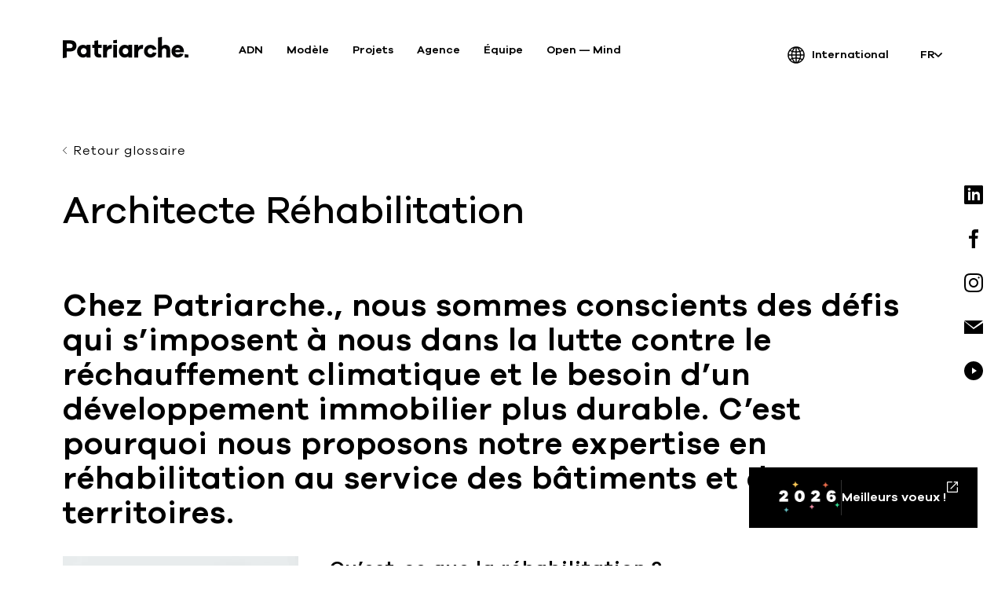

--- FILE ---
content_type: text/html; charset=UTF-8
request_url: https://www.patriarche.fr/glossaire/architecte-rehabilitation/
body_size: 13317
content:


	<!doctype html>
<!--[if lt IE 9]><html class="no-js no-svg ie lt-ie9 lt-ie8 lt-ie7" lang="fr-FR"> <![endif]-->
<!--[if IE 9]><html class="no-js no-svg ie ie9 lt-ie9 lt-ie8" lang="fr-FR"> <![endif]-->
<!--[if gt IE 9]><!-->
	<html
	class="no-js no-svg" lang="fr-FR"> <!--<![endif]-->
	<head>
		<meta charset="UTF-8"/>
		<meta name="description" content="">
		<link rel="stylesheet" href="https://www.patriarche.fr/wp-content/themes/pux_theme/dist/theme.css?ver=1.5.27" type="text/css" media="screen"/>
		<meta http-equiv="Content-Type" content="text/html; charset=UTF-8"/>
		<meta http-equiv="X-UA-Compatible" content="IE=edge">
		<meta name="viewport" content="width=device-width, initial-scale=1">
		<link rel="pingback" href="https://www.patriarche.fr/xmlrpc.php"/>
		<link rel="profile" href="http://gmpg.org/xfn/11">
		<link rel="apple-touch-icon" sizes="180x180" href="/apple-touch-icon.png">
		<link rel="icon" type="image/png" sizes="32x32" href="/favicon-32x32.png">
		<link rel="icon" type="image/png" sizes="16x16" href="/favicon-16x16.png">
		<link rel="manifest" href="/site.webmanifest">
		<link rel="mask-icon" href="/safari-pinned-tab.svg" color="#7b7b7b">
		<meta name="msapplication-TileColor" content="#000000">
		<meta name="theme-color" content="#ffffff">
		<link rel="alternate" hreflang="fr" href="https://www.patriarche.fr/glossaire/architecte-rehabilitation/" />

	<!-- This site is optimized with the Yoast SEO plugin v15.7 - https://yoast.com/wordpress/plugins/seo/ -->
	<title>Architecte Réhabilitation - Patriarche - Augmented Architecture</title>
	<meta name="description" content="Patriarche. propose son expertise en réhabilitation au service des bâtiments et des territoires : travaux de restauration, rénovation, etc." />
	<meta name="robots" content="index, follow, max-snippet:-1, max-image-preview:large, max-video-preview:-1" />
	<link rel="canonical" href="https://www.patriarche.fr/glossaire/architecte-rehabilitation/" />
	<meta property="og:locale" content="fr_FR" />
	<meta property="og:type" content="article" />
	<meta property="og:title" content="Architecte Réhabilitation - Patriarche - Augmented Architecture" />
	<meta property="og:description" content="Patriarche. propose son expertise en réhabilitation au service des bâtiments et des territoires : travaux de restauration, rénovation, etc." />
	<meta property="og:url" content="https://www.patriarche.fr/glossaire/architecte-rehabilitation/" />
	<meta property="og:site_name" content="Patriarche - Augmented Architecture" />
	<meta property="article:publisher" content="https://www.facebook.com/PatriarcheArchitecture" />
	<meta property="article:modified_time" content="2023-06-29T09:02:17+00:00" />
	<meta property="og:image" content="https://www.patriarche.fr/wp-content/uploads/2021/11/3170-notre-dame-istock-1144288010-lt-300x200.jpg" />
	<meta name="twitter:card" content="summary_large_image" />
	<meta name="twitter:site" content="@PatriarcheArchi" />
	<meta name="twitter:label1" content="Est. reading time">
	<meta name="twitter:data1" content="2 minutes">
	<script type="application/ld+json" class="yoast-schema-graph">{"@context":"https://schema.org","@graph":[{"@type":"WebSite","@id":"https://www.patriarche.fr/#website","url":"https://www.patriarche.fr/","name":"Patriarche - Augmented Architecture","description":"","potentialAction":[{"@type":"SearchAction","target":"https://www.patriarche.fr/?s={search_term_string}","query-input":"required name=search_term_string"}],"inLanguage":"fr-FR"},{"@type":"ImageObject","@id":"https://www.patriarche.fr/glossaire/architecte-rehabilitation/#primaryimage","inLanguage":"fr-FR","url":"https://www.patriarche.fr/wp-content/uploads/2021/11/3170-notre-dame-istock-1144288010-lt.jpg","width":4000,"height":2670,"caption":"Notre-Dame de Paris en cours de r\u00e9novation"},{"@type":"WebPage","@id":"https://www.patriarche.fr/glossaire/architecte-rehabilitation/#webpage","url":"https://www.patriarche.fr/glossaire/architecte-rehabilitation/","name":"Architecte R\u00e9habilitation - Patriarche - Augmented Architecture","isPartOf":{"@id":"https://www.patriarche.fr/#website"},"primaryImageOfPage":{"@id":"https://www.patriarche.fr/glossaire/architecte-rehabilitation/#primaryimage"},"datePublished":"2021-06-15T07:41:18+00:00","dateModified":"2023-06-29T09:02:17+00:00","description":"Patriarche. propose son expertise en r\u00e9habilitation au service des b\u00e2timents et des territoires : travaux de restauration, r\u00e9novation, etc.","inLanguage":"fr-FR","potentialAction":[{"@type":"ReadAction","target":["https://www.patriarche.fr/glossaire/architecte-rehabilitation/"]}]}]}</script>
	<!-- / Yoast SEO plugin. -->


<link rel='stylesheet' id='wp-block-library-css'  href='https://www.patriarche.fr/wp-includes/css/dist/block-library/style.min.css' type='text/css' media='all' />
<link rel="alternate" type="application/json+oembed" href="https://www.patriarche.fr/wp-json/oembed/1.0/embed?url=https%3A%2F%2Fwww.patriarche.fr%2Fglossaire%2Farchitecte-rehabilitation%2F" />
<link rel="alternate" type="text/xml+oembed" href="https://www.patriarche.fr/wp-json/oembed/1.0/embed?url=https%3A%2F%2Fwww.patriarche.fr%2Fglossaire%2Farchitecte-rehabilitation%2F&#038;format=xml" />
		<!-- Google Tag Manager -->
		<script>
			(function(w, d, s, l, i) {
				w[l] = w[l] || [];
				w[l].push({
					'gtm.start': new Date().getTime(),
					event: 'gtm.js'
				});
				var f = d.getElementsByTagName(s)[0],
					j = d.createElement(s),
					dl = l != 'dataLayer' ? '&l=' + l : '';
				j.async = true;
				j.src =
					'https://www.googletagmanager.com/gtm.js?id=' + i + dl;
				f.parentNode.insertBefore(j, f);
			})(window, document, 'script', 'dataLayer', 'GTM-KD4WMHK');
		</script>
		<!-- End Google Tag Manager -->
	<style type="text/css">/* Mailchimp for WP - Checkbox Styles */
.mc4wp-checkbox-contact-form-7 {
  clear: both;
  display: block;
  position: static;
  width: auto; }
  .mc4wp-checkbox-contact-form-7 input {
    float: none;
    width: auto;
    position: static;
    margin: 0 6px 0 0;
    padding: 0;
    vertical-align: middle;
    display: inline-block !important;
    max-width: 21px;
    -webkit-appearance: checkbox; }
  .mc4wp-checkbox-contact-form-7 label {
    float: none;
    display: block;
    cursor: pointer;
    width: auto;
    position: static;
    margin: 0 0 16px 0; }
</style>
	</head>
</html>
	</head><body class="page-template-default page page-id-902 page-child parent-pageid-36 lang-fr" data-cpt="Body" data-template="base.twig" data-lang="fr" >
		<!-- Google Tag Manager (noscript) -->
		<noscript><iframe src="https://www.googletagmanager.com/ns.html?id=GTM-KD4WMHK" height="0" width="0" style="display:none;visibility:hidden"></iframe></noscript>
		<!-- End Google Tag Manager (noscript) -->


<div data-bp="desktop"></div>
<div data-bp="laptop"></div>
<div data-bp="tablet"></div>
<div data-bp="mobile"></div>

	<header class="pux-c-Header" data-cpt="Header" >
	<div class="pux-u-wrapper pux-u-hspace pux-c-Header-wrapper" data-size="large">
		<div class="pux-c-Header-left">
			<a href="https://www.patriarche.fr" class="pux-c-Header-logo">
				<?xml version="1.0" encoding="utf-8"?>
<!-- Generator: $$$/GeneralStr/196=Adobe Illustrator 27.6.0, SVG Export Plug-In . SVG Version: 6.00 Build 0)  -->
<svg class="svgicon" version="1.1" id="logo-Calque_1"  xmlns="http://www.w3.org/2000/svg" xmlns:xlink="http://www.w3.org/1999/xlink" x="0px" y="0px"
	 viewBox="0 0 689.5 115.7" style="enable-background:new 0 0 689.5 115.7;" xml:space="preserve">
<style type="text/css">
	.st0{fill:#020203;}
</style>
<g>
	<path class="st0" d="M53.9,48.9c0,7.4-5.1,12.3-13.4,12.3h-19V36.9h19C48.8,36.9,53.9,41.9,53.9,48.9 M75,48.6
		c0-18-12.4-30.1-32-30.1H0l0,97.2l21.5-3.1l0-33.5H42C62.2,79.1,75,67,75,48.6 M130.6,77.9c0,10.2-7.6,16.9-16,16.9
		c-9.1,0-15.8-6.8-15.8-16.9c0-10,6.6-16.9,15.8-16.9C123.1,61,130.6,67.9,130.6,77.9 M130.6,112.6h20.8V43.2h-20.8v7.2
		c-5.1-4.6-11.9-7.2-20.3-7.2c-17.3,0-31.9,14.1-31.9,34.7c0,20.7,14.6,34.7,31.9,34.7c8.5,0,15.2-2.6,20.3-7.2V112.6z M193.9,59.8
		h19.3V43.2h-19.3V18.5l-20.8,3.1v21.6h-11.9v16.6h11.9v26.7c0,17.2,9.8,26.1,26,26.1c5.5,0,9.8-1.1,13.7-2.8L207.9,93
		c-1.8,0.5-3.7,0.9-5.3,0.9c-5.5,0-8.7-2.7-8.7-9.5L193.9,59.8L193.9,59.8z M268.5,64.7l0.9-20.9c-1.6-0.4-2.9-0.5-4.7-0.5
		c-10.7,0-17.8,5.6-22.5,13.4V43.2h-20.8l-0.1,69.4h20.8l0.1-23.3c0-16.9,7.9-24.5,22.5-24.5L268.5,64.7L268.5,64.7z M276.7,34.1
		h20.8V15.6l-20.8,2.9V34.1z M276.7,112.5h20.8V43.2h-20.8V112.5z M359.8,77.9c0,10.2-7.5,16.9-16,16.9c-9.1,0-15.8-6.8-15.8-16.9
		c0-10,6.6-16.9,15.8-16.9C352.3,61,359.8,67.9,359.8,77.9 M359.8,112.6h20.8V43.2h-20.8v7.2c-5.1-4.6-11.9-7.2-20.3-7.2
		c-17.3,0-31.9,14.1-31.9,34.7c0,20.7,14.6,34.7,31.9,34.7c8.5,0,15.2-2.6,20.3-7.2L359.8,112.6L359.8,112.6z M439.8,64.7l0.9-20.9
		c-1.6-0.4-2.9-0.5-4.7-0.5c-10.7,0-17.8,5.6-22.5,13.4l0-13.6h-20.8l-0.1,69.4h20.8l0.1-23.3c0-16.9,7.9-24.5,22.5-24.5L439.8,64.7
		L439.8,64.7z M494.3,71.2l20.2-2.9C510.8,53,497,43.2,481.2,43.2c-19.5,0-35.7,14.1-35.7,34.7c0,20.7,16.1,34.7,35.7,34.7
		c16.2,0,30-10,33.3-25.5l-19.7-2.8c-2.5,6.8-7.4,10-13.6,10c-9.4,0-15.6-6.8-15.6-16.4c0-9.5,6.2-16.4,15.6-16.4
		C487.2,61.4,492,64.6,494.3,71.2 M568.2,112.6H589V70.4c0-16.4-10.2-27.2-25.2-27.2c-8.3,0-15.1,3-20.2,8.2l0-51.4l-20.8,2.9v109.7
		h20.8V80.2c0-12.6,5.3-18.2,13.4-18.2c6.8,0,11.3,5.2,11.3,12.9V112.6z M617.2,70.4c2-6.6,7.9-10.3,13.8-10.3
		c6,0,11.2,3.3,13.2,10.3H617.2z M616.8,83.2h47.9v-5.3c-0.4-21.4-15.2-34.7-33.7-34.7c-19,0-34.6,14.1-34.6,34.7
		c0,20.7,15.6,34.7,34.5,34.7c14.5,0,26.1-6.3,31.9-19.4l-19.6-2.8c-3.5,4.3-8.1,5.4-12.3,5.4C623.8,95.9,618.5,91,616.8,83.2
		 M689.5,112.5V96.9L668.7,94v18.5H689.5z"/>
</g>
</svg>

			</a>
			<div data-pos-desktop="menu_header">
				<div class="pux-c-HeaderMenu" data-movable="menu_header">
												<ul>
			<li class=" menu-item menu-item-type-post_type menu-item-object-page menu-item-744">
			<a target="" href="https://www.patriarche.fr/adn/">ADN</a>
							<ul>
		</ul>
		</li>
			<li class=" menu-item menu-item-type-post_type menu-item-object-page menu-item-3717">
			<a target="" href="https://www.patriarche.fr/modele/">Modèle</a>
							<ul>
		</ul>
		</li>
			<li class=" menu-item menu-item-type-custom menu-item-object-custom menu-item-31">
			<a target="" href="/projets/">Projets</a>
							<ul>
		</ul>
		</li>
			<li class=" menu-item menu-item-type-post_type menu-item-object-page menu-item-13453">
			<a target="" href="https://www.patriarche.fr/agence/">Agence</a>
							<ul>
		</ul>
		</li>
			<li class=" menu-item menu-item-type-post_type menu-item-object-page menu-item-16309">
			<a target="" href="https://www.patriarche.fr/equipe/">Équipe</a>
							<ul>
		</ul>
		</li>
			<li class=" menu-item menu-item-type-post_type menu-item-object-page menu-item-25366">
			<a target="" href="https://www.patriarche.fr/open-mind/">Open — Mind</a>
							<ul>
		</ul>
		</li>
		</ul>
									</div>
			</div>
		</div>
		<div class="pux-c-Header-right">
						<div class="pux-c-Header-country" data-toggle>
				<div class="pux-c-Header-country-label">
					<svg class="svgicon" xmlns="http://www.w3.org/2000/svg" viewBox="0 0 50 50">
  <path d="M42.23 39.46c.07-.08.14-.15.2-.23.27-.33.54-.67.79-1.03 2.8-3.86 4.28-8.42 4.28-13.2s-1.47-9.31-4.25-13.16a22.485 22.485 0 0 0-20.28-9.25c-6.48.58-12.39 3.95-16.22 9.25C3.97 15.69 2.5 20.24 2.5 25s1.48 9.35 4.28 13.2c.25.35.52.69.79 1.03.07.08.13.16.2.23.22.26.43.51.66.75.07.07.13.14.2.21.24.25.48.5.73.74.05.05.11.1.16.15.27.26.56.51.84.76.03.02.06.05.09.07 3 2.54 6.62 4.27 10.51 4.98.05 0 .1.02.15.03.35.06.7.11 1.05.16.12.02.24.03.36.04.15.02.29.04.43.05.08 0 .17 0 .26.01.59.05 1.18.08 1.78.08s1.19-.03 1.78-.08c.08 0 .17 0 .25-.01.15-.01.29-.03.43-.05.12-.01.25-.03.37-.04.35-.04.7-.1 1.05-.16.05 0 .11-.02.16-.03 3.89-.71 7.51-2.43 10.51-4.98.03-.02.06-.05.09-.07.29-.25.57-.5.84-.76.05-.05.11-.1.16-.15.25-.24.49-.49.73-.74.07-.07.14-.14.2-.21.23-.25.44-.5.66-.75Zm-3.31-.78c-.15.15-.3.3-.46.45-.11.11-.22.21-.34.32-.19.17-.37.33-.56.49-.08.07-.16.13-.24.2-.22.18-.45.36-.68.53-.02.01-.04.03-.06.04a19.462 19.462 0 0 1-5.12 2.7l.1-.13c.3-.36.58-.73.85-1.11.11-.15.23-.3.34-.45.76-1.07 1.45-2.19 2.05-3.36.1-.2.19-.4.29-.6.19-.39.38-.78.55-1.17.03-.06.06-.12.08-.18.31.1.61.18.92.29.19.07.39.13.58.2.06.02.11.04.17.06.77.28 1.53.57 2.27.9-.05.06-.11.12-.16.18-.19.22-.39.43-.6.64Zm-25.56 1.98c-.23-.17-.45-.34-.66-.52-.08-.07-.17-.14-.25-.21-.19-.16-.37-.32-.55-.48-.12-.11-.24-.22-.35-.33-.15-.14-.3-.29-.45-.44-.21-.21-.41-.42-.6-.64-.05-.06-.11-.11-.16-.17.75-.33 1.51-.63 2.28-.91.05-.02.1-.04.15-.05.19-.07.39-.13.59-.2.31-.1.62-.19.92-.29.03.06.06.12.08.18.17.39.36.77.55 1.16.1.2.19.41.3.62.28.54.58 1.08.9 1.6.02.04.04.07.06.11.34.56.7 1.1 1.08 1.63.12.17.26.34.38.51.26.36.53.71.81 1.05l.11.14a19.61 19.61 0 0 1-5.1-2.69c-.03-.02-.05-.04-.08-.06ZM8.47 14.61c.08.04.17.07.26.11.59.27 1.19.53 1.8.77.11.04.22.1.34.14.72.28 1.45.53 2.18.77.06.02.11.04.17.06-.02.06-.03.13-.05.19-.18.6-.34 1.2-.49 1.81 0 .04-.02.08-.03.13-.14.62-.26 1.25-.36 1.89l-.06.36c-.09.62-.16 1.24-.21 1.86 0 .11-.01.23-.02.34l-.03.48H5.54c.24-3.18 1.23-6.21 2.93-8.9Zm9.59-2c.17-.3.33-.61.51-.9.1-.17.2-.33.31-.5.17-.28.35-.55.54-.82l.33-.48c.2-.28.41-.55.62-.82.11-.14.21-.28.32-.41.28-.34.56-.68.86-1 .05-.06.1-.11.15-.17.35-.38.71-.75 1.08-1.11.1-.1.21-.2.32-.3.14-.13.28-.26.42-.38v9.52c-.26-.01-.53 0-.79-.03-.16-.01-.33-.03-.49-.04-.58-.04-1.16-.1-1.74-.17l-.66-.09c-.52-.07-1.05-.16-1.57-.26-.23-.04-.47-.09-.7-.13-.14-.03-.27-.07-.41-.1.21-.46.43-.91.66-1.36.08-.15.16-.3.24-.44Zm9.18-6.21c.37.36.73.73 1.08 1.11.05.06.1.12.16.18.29.32.57.65.84.99l.33.42c.21.27.41.54.61.81.11.16.23.32.34.48.18.27.36.54.54.82.1.16.21.33.31.49.18.3.35.6.51.9.08.15.17.3.24.45.23.45.45.9.66 1.36-.14.03-.27.07-.41.1-.24.05-.47.09-.71.14-.52.1-1.04.18-1.56.26l-.67.09c-.58.07-1.16.13-1.74.17-.16.01-.32.03-.49.04-.26.02-.52.01-.78.03V5.71c.14.13.28.25.42.38l.33.3Zm11.9 9.23c.11-.04.22-.09.34-.14.61-.24 1.21-.5 1.8-.77.09-.04.17-.07.26-.11 1.7 2.69 2.69 5.72 2.93 8.9h-6.43c0-.16-.02-.32-.03-.48 0-.11-.01-.23-.02-.34-.05-.62-.12-1.25-.21-1.86l-.06-.36c-.1-.63-.22-1.26-.36-1.89 0-.04-.02-.09-.03-.13-.14-.61-.31-1.21-.49-1.81-.02-.06-.03-.12-.05-.19.06-.02.11-.04.17-.06.73-.24 1.46-.49 2.18-.77Zm-7.2 21.77c-.17.32-.35.63-.53.94-.1.16-.19.31-.29.47-.18.28-.36.56-.55.84-.11.16-.21.31-.32.46-.2.28-.41.55-.62.83l-.32.41c-.27.34-.56.67-.85.99-.05.06-.1.12-.16.18-.35.38-.7.74-1.07 1.1-.11.1-.22.2-.33.31-.14.13-.27.25-.41.37v-9.48c.13 0 .26 0 .39.01h.17c.61.03 1.22.08 1.82.15h.04s.09.02.14.02c.59.07 1.17.14 1.75.24l.19.03c.56.09 1.11.2 1.66.32.06.01.12.03.18.04-.21.46-.43.92-.67 1.37-.07.14-.15.27-.23.41Zm-9.17 6.21c-.37-.36-.72-.72-1.07-1.1-.06-.06-.11-.13-.17-.19-.29-.32-.57-.64-.84-.98-.11-.14-.22-.28-.32-.41-.21-.27-.41-.54-.61-.81l-.33-.48c-.18-.27-.36-.54-.54-.82-.1-.16-.21-.33-.31-.49-.18-.3-.35-.6-.51-.9-.08-.15-.17-.29-.24-.44-.23-.45-.46-.9-.66-1.36.06-.01.13-.03.19-.04.54-.12 1.09-.22 1.64-.31l.2-.03c.58-.09 1.16-.17 1.75-.24.05 0 .09-.01.14-.02h.04c.61-.06 1.22-.11 1.83-.15h.17c.13 0 .26 0 .39-.01v9.48c-.13-.12-.27-.24-.4-.36-.11-.11-.23-.21-.34-.32Zm-5.04-26.03c.46.09.93.16 1.4.23.35.05.7.11 1.06.15.45.05.89.09 1.34.13.37.03.74.07 1.11.09.29.02.59.02.88.03v5.3h-8.55c.01-.22.01-.45.03-.67.02-.23.05-.46.08-.7.05-.48.11-.96.19-1.44.04-.27.1-.53.15-.8.09-.44.19-.88.3-1.32.07-.27.14-.54.22-.81.05-.18.12-.36.17-.53.21.05.42.08.63.13.33.07.66.14.99.2Zm10.75.52c.45-.04.89-.08 1.34-.13.35-.04.7-.1 1.06-.15.47-.07.94-.15 1.4-.23.33-.06.65-.13.98-.2.21-.05.43-.08.64-.13.06.18.12.35.17.53a23.8 23.8 0 0 1 .52 2.12c.05.27.11.53.15.8.08.48.14.96.19 1.45.03.23.06.46.08.69.02.22.02.45.03.67h-8.55v-5.3c.29-.01.59-.01.88-.03.37-.02.74-.06 1.11-.09ZM15.73 31.47c-.11-.44-.21-.89-.3-1.34-.05-.26-.11-.53-.15-.79-.08-.49-.14-.97-.2-1.47-.03-.23-.06-.46-.08-.69-.02-.23-.02-.46-.03-.68h8.55v5.33h-.17c-.29.02-.58.03-.86.05l-.45.03c-.27.02-.53.04-.8.07l-.46.05-.79.09-.44.06-.8.12-.41.07c-.28.05-.56.1-.84.16l-.16.03s-.05 0-.07.01l-.12.02c-.31.06-.63.13-.94.2h-.05c-.06-.17-.12-.35-.18-.54-.08-.26-.15-.53-.22-.8Zm19.2-3.6c-.05.49-.11.98-.2 1.46-.04.27-.1.53-.15.8-.09.45-.19.89-.3 1.33-.07.27-.14.55-.22.82-.05.18-.12.36-.17.54-.03 0-.05-.01-.05-.01-.31-.07-.62-.14-.94-.2l-.11-.02s-.06-.01-.09-.02l-.15-.03c-.28-.06-.57-.11-.85-.16l-.41-.07-.81-.12-.44-.06c-.22-.03-.45-.06-.72-.08h-.14l-.39-.04c-.27-.03-.53-.05-.8-.07l-.45-.03c-.29-.02-.58-.03-.86-.04h-.17v-5.34h8.55c-.01.23-.01.46-.03.68-.02.23-.05.46-.08.69Zm6.58 7.57c-.08-.04-.17-.07-.26-.11-.59-.27-1.19-.53-1.8-.77-.11-.04-.22-.09-.33-.14-.72-.28-1.44-.53-2.17-.76-.06-.02-.11-.04-.17-.06.02-.06.03-.13.05-.19.18-.6.35-1.2.49-1.81l.03-.13c.14-.63.26-1.26.36-1.9l.06-.36c.09-.62.16-1.25.21-1.88 0-.11.02-.23.02-.34l.03-.49h6.43c-.24 3.19-1.24 6.24-2.96 8.94ZM11.97 26.5c0 .16.02.33.03.49 0 .11.01.23.02.34.05.63.12 1.25.21 1.88l.06.36c.1.64.22 1.27.36 1.9l.03.14c.14.6.3 1.2.48 1.79.02.07.03.14.06.2-.06.02-.11.04-.17.06-.73.23-1.45.48-2.16.76-.12.05-.23.1-.35.15-.6.24-1.19.49-1.78.76-.09.04-.17.07-.26.11-1.71-2.7-2.72-5.75-2.96-8.94h6.43Zm27.75-14.32h-.01c-.6.27-1.21.52-1.83.75-.2.08-.41.14-.61.22-.42.15-.85.3-1.27.44-.08.02-.15.04-.23.07-.03-.07-.06-.13-.09-.19-.17-.4-.36-.78-.55-1.17-.1-.2-.19-.41-.3-.61-.3-.57-.61-1.13-.94-1.67-.01-.02-.03-.05-.04-.07-.34-.55-.69-1.09-1.07-1.61-.13-.18-.27-.35-.4-.53-.26-.35-.52-.7-.8-1.04-.05-.06-.09-.12-.13-.17a19.48 19.48 0 0 1 8.27 5.6Zm-21.15-5.6c-.04.05-.08.11-.13.17-.29.35-.56.71-.83 1.08-.12.17-.25.33-.37.5-.76 1.07-1.45 2.2-2.06 3.37-.1.19-.19.39-.29.59-.19.39-.39.79-.56 1.19-.03.06-.06.12-.09.19-.08-.02-.16-.05-.24-.07-.42-.13-.84-.28-1.25-.43-.21-.07-.42-.14-.62-.22-.62-.24-1.23-.49-1.84-.75a19.54 19.54 0 0 1 8.27-5.6Z"/>
</svg>
					<span>International</span>
				</div>
				<div class="pux-c-Header-country-list" data-content>
												<ul>
			<li class=" menu-item menu-item-type-post_type menu-item-object-page menu-item-22769">
			<a target="" href="https://www.patriarche.fr/afrique-et-moyen-orient/">Afrique et Moyen-Orient</a>
							<ul>
		</ul>
		</li>
			<li class=" menu-item menu-item-type-post_type menu-item-object-page menu-item-18549">
			<a target="" href="https://www.patriarche.fr/patriarche-canada/">Canada</a>
							<ul>
		</ul>
		</li>
			<li class=" menu-item menu-item-type-post_type menu-item-object-page menu-item-18547">
			<a target="" href="https://www.patriarche.fr/suisse/">Suisse</a>
							<ul>
		</ul>
		</li>
		</ul>
									</div>
			</div>


				<div data-pos-desktop="lang"> <div class="pux-c-Header-lang-toggler" data-toggle>
					<span>fr
						<svg class="svgicon" xmlns="http://www.w3.org/2000/svg" width="21" height="12" viewBox="0 0 21 12"><defs><clipPath id="arrow_down-4w0ua" ><path fill="#fff" d="M6.376-4L5-2.572 13.25 6 5 14.571 6.376 16l8.25-8.572L16 5.999l-1.375-1.428z"/></clipPath></defs><g><g transform="rotate(-270 10.5 6)"><path d="M6.376-4L5-2.572 13.25 6 5 14.571 6.376 16l8.25-8.572L16 5.999l-1.375-1.428z"/><path fill="none" stroke="#000" stroke-miterlimit="20" stroke-width="2" d="M6.376-4v0L5-2.572v0L13.25 6v0L5 14.571v0L6.376 16v0l8.25-8.572v0L16 5.999v0l-1.375-1.428v0z" clip-path="url(&quot;#4w0ua&quot;)"/></g></g></svg></span>

					<ul class="pux-c-LangSwitcher" data-movable="lang" data-content><li class="pux-c-LangSwitcher-item" data-current="false" data-lang="EN"><a href="https://www.patriarche.fr/en/" lang="en" hreflang="en" title="Anglais">EN</a></li><li class="pux-c-LangSwitcher-sep">/</li><li class="pux-c-LangSwitcher-item" data-current="true" data-lang="FR"><strong title="Français">FR</strong></li><li class="pux-c-LangSwitcher-sep">/</li><li class="pux-c-LangSwitcher-item" data-current="false" data-lang="DE"><a href="https://www.patriarche.fr/de/" lang="de" hreflang="de" title="Allemand">DE</a></li></ul>
				</div>
			</div>
			<div class="pux-c-Header-burger" data-cpt-click="Header.toggleNav">
				<span></span>
				<span></span>
				<span></span>
			</div>
		</div>
	</div>

	<div class="pux-c-HeaderMobile">
    <div class="pux-c-HeaderMobile-header">
        <div data-pos-tablet="download"></div>
        <div data-pos-tablet="lang"></div>
    </div>
    <div data-pos-tablet="menu_header"></div>

    <div class="pux-c-FooterMenu" data-special >
            	<ul>
			<li class=" menu-item menu-item-type-post_type menu-item-object-page menu-item-32">
			<a target="" href="https://www.patriarche.fr/contact/">Contact</a>
							<ul>
		</ul>
		</li>
			<li class=" menu-item menu-item-type-post_type menu-item-object-page menu-item-16304">
			<a target="" href="https://www.patriarche.fr/equipe/">Équipe</a>
							<ul>
		</ul>
		</li>
			<li class=" menu-item menu-item-type-custom menu-item-object-custom menu-item-8147">
			<a target="" href="#subsidiary">Patriarche et ses entités</a>
							<ul>
		</ul>
		</li>
		</ul>
    </div>    <div class="pux-c-FooterSocials" data-special >
    <a href="/" class="pux-c-FooterSocials-patriarche">
        <span>
            <?xml version="1.0" encoding="utf-8"?>
<!-- Generator: $$$/GeneralStr/196=Adobe Illustrator 27.6.0, SVG Export Plug-In . SVG Version: 6.00 Build 0)  -->
<svg class="svgicon" version="1.1" id="logo-Calque_1"  xmlns="http://www.w3.org/2000/svg" xmlns:xlink="http://www.w3.org/1999/xlink" x="0px" y="0px"
	 viewBox="0 0 689.5 115.7" style="enable-background:new 0 0 689.5 115.7;" xml:space="preserve">
<style type="text/css">
	.st0{fill:#020203;}
</style>
<g>
	<path class="st0" d="M53.9,48.9c0,7.4-5.1,12.3-13.4,12.3h-19V36.9h19C48.8,36.9,53.9,41.9,53.9,48.9 M75,48.6
		c0-18-12.4-30.1-32-30.1H0l0,97.2l21.5-3.1l0-33.5H42C62.2,79.1,75,67,75,48.6 M130.6,77.9c0,10.2-7.6,16.9-16,16.9
		c-9.1,0-15.8-6.8-15.8-16.9c0-10,6.6-16.9,15.8-16.9C123.1,61,130.6,67.9,130.6,77.9 M130.6,112.6h20.8V43.2h-20.8v7.2
		c-5.1-4.6-11.9-7.2-20.3-7.2c-17.3,0-31.9,14.1-31.9,34.7c0,20.7,14.6,34.7,31.9,34.7c8.5,0,15.2-2.6,20.3-7.2V112.6z M193.9,59.8
		h19.3V43.2h-19.3V18.5l-20.8,3.1v21.6h-11.9v16.6h11.9v26.7c0,17.2,9.8,26.1,26,26.1c5.5,0,9.8-1.1,13.7-2.8L207.9,93
		c-1.8,0.5-3.7,0.9-5.3,0.9c-5.5,0-8.7-2.7-8.7-9.5L193.9,59.8L193.9,59.8z M268.5,64.7l0.9-20.9c-1.6-0.4-2.9-0.5-4.7-0.5
		c-10.7,0-17.8,5.6-22.5,13.4V43.2h-20.8l-0.1,69.4h20.8l0.1-23.3c0-16.9,7.9-24.5,22.5-24.5L268.5,64.7L268.5,64.7z M276.7,34.1
		h20.8V15.6l-20.8,2.9V34.1z M276.7,112.5h20.8V43.2h-20.8V112.5z M359.8,77.9c0,10.2-7.5,16.9-16,16.9c-9.1,0-15.8-6.8-15.8-16.9
		c0-10,6.6-16.9,15.8-16.9C352.3,61,359.8,67.9,359.8,77.9 M359.8,112.6h20.8V43.2h-20.8v7.2c-5.1-4.6-11.9-7.2-20.3-7.2
		c-17.3,0-31.9,14.1-31.9,34.7c0,20.7,14.6,34.7,31.9,34.7c8.5,0,15.2-2.6,20.3-7.2L359.8,112.6L359.8,112.6z M439.8,64.7l0.9-20.9
		c-1.6-0.4-2.9-0.5-4.7-0.5c-10.7,0-17.8,5.6-22.5,13.4l0-13.6h-20.8l-0.1,69.4h20.8l0.1-23.3c0-16.9,7.9-24.5,22.5-24.5L439.8,64.7
		L439.8,64.7z M494.3,71.2l20.2-2.9C510.8,53,497,43.2,481.2,43.2c-19.5,0-35.7,14.1-35.7,34.7c0,20.7,16.1,34.7,35.7,34.7
		c16.2,0,30-10,33.3-25.5l-19.7-2.8c-2.5,6.8-7.4,10-13.6,10c-9.4,0-15.6-6.8-15.6-16.4c0-9.5,6.2-16.4,15.6-16.4
		C487.2,61.4,492,64.6,494.3,71.2 M568.2,112.6H589V70.4c0-16.4-10.2-27.2-25.2-27.2c-8.3,0-15.1,3-20.2,8.2l0-51.4l-20.8,2.9v109.7
		h20.8V80.2c0-12.6,5.3-18.2,13.4-18.2c6.8,0,11.3,5.2,11.3,12.9V112.6z M617.2,70.4c2-6.6,7.9-10.3,13.8-10.3
		c6,0,11.2,3.3,13.2,10.3H617.2z M616.8,83.2h47.9v-5.3c-0.4-21.4-15.2-34.7-33.7-34.7c-19,0-34.6,14.1-34.6,34.7
		c0,20.7,15.6,34.7,34.5,34.7c14.5,0,26.1-6.3,31.9-19.4l-19.6-2.8c-3.5,4.3-8.1,5.4-12.3,5.4C623.8,95.9,618.5,91,616.8,83.2
		 M689.5,112.5V96.9L668.7,94v18.5H689.5z"/>
</g>
</svg>

         </span>
    </a>
    <div>
                                    <div class="pux-c-FooterSocials-item">
                <a href="https://www.facebook.com/PatriarcheArchitecture" target="_blank" class="pux-c-FooterSocials-link">
                    <svg class="svgicon" xmlns="http://www.w3.org/2000/svg" width="12" height="24" viewBox="0 0 12 24"><path d="M9.232 4.347c-1.069 0-1.15.86-1.15 1.904v2.088h3.425l-.329 3.48H8.081V24H3.718V11.819H0v-3.48h3.718V4.336C3.718 1.204 5.198 0 8.65 0H12v4.347z"/></svg>
                </a>
            </div>
                                                            <div class="pux-c-FooterSocials-item">
                <a href="https://www.instagram.com/patriarchearchitecture/" target="_blank" class="pux-c-FooterSocials-link">
                    <?xml version="1.0" encoding="UTF-8"?>
<svg class="svgicon" width="24px" height="24px" viewBox="0 0 24 24" version="1.1" xmlns="http://www.w3.org/2000/svg" xmlns:xlink="http://www.w3.org/1999/xlink">
    <title>icon/RS/instagram-noir@3x</title>
    <g id="social_instagram-Symbols"  stroke="none" stroke-width="1" fill="none" fill-rule="evenodd">
        <g id="social_instagram-RS"  transform="translate(-2.000000, -110.000000)" fill="#000000">
            <path d="M15.1735975,109.998967 C15.2601488,109.999026 15.344054,109.9991 15.4254577,109.999193 L16.094455,110.000626 C16.9068088,110.00347 17.4214132,110.010581 17.8881243,110.028359 L18.2330817,110.043793 C18.5004703,110.057507 18.7728169,110.075396 19.0997169,110.09873 C23.2997169,110.29873 25.6987169,112.59873 25.8987169,116.89873 C25.9820503,117.982063 25.9959391,118.509841 25.998254,120.565396 L25.9982973,123.426124 C25.9961155,125.551175 25.9825879,126.008407 25.8987169,127.09873 C25.6987169,131.29873 23.3987169,133.69873 19.0997169,133.89873 C18.8397169,133.91873 18.6117169,133.93473 18.3869089,133.94753 L18.162098,133.959293 C17.5221021,133.989767 16.8306429,133.996693 15.4324716,133.998267 L12.3337728,133.998005 C11.1799973,133.996192 10.5515517,133.989848 10.0069476,133.967643 L9.79253103,133.957888 C9.5098137,133.943683 9.2342008,133.924536 8.89871693,133.89873 C4.69871693,133.69873 2.29971693,131.39873 2.09971693,127.09873 C2.07951693,126.83873 2.06335693,126.61073 2.05042893,126.38593 L2.03854833,126.16113 C2.01320107,125.634107 2.00398389,125.072241 2.00063219,124.109663 L1.99918452,123.432063 C1.999091,123.349841 1.99901619,123.265174 1.99895633,123.17793 L1.99895633,120.81953 C1.99901619,120.732285 1.999091,120.647619 1.99918452,120.565396 L2.00063219,119.887796 C2.00589915,118.375174 2.02565026,117.852063 2.09971693,116.89873 C2.29971693,112.69873 4.59971693,110.29873 8.89871693,110.09873 C9.20205026,110.075396 9.46182804,110.057507 9.72378359,110.043793 L9.94991693,110.03303 C10.4456503,110.011796 10.9939614,110.003707 11.8877836,110.000626 L12.5653836,109.999193 C12.6476058,109.9991 12.7322725,109.999026 12.8195169,109.998967 Z M15.1733581,111.998967 L12.8244224,111.998967 C12.7379554,111.999026 12.6541484,111.9991 12.5728604,111.999193 L12.1142347,112 C11.1093837,112.002541 10.5430573,112.010163 10.0287579,112.03303 L9.81040244,112.043793 C9.55674137,112.057507 9.30228359,112.075396 8.99871693,112.09873 C5.79971693,112.19873 4.19871693,113.69873 4.09971693,116.99873 C4.02228359,117.995396 4.00421581,118.463063 4,120.114122 L3.99918452,120.572804 C3.999091,120.6541 3.99901619,120.737915 3.99895633,120.824389 L3.99895633,123.17307 C3.99901619,123.259544 3.999091,123.343359 3.99918452,123.424656 L4,123.883337 C4.00274944,124.960115 4.01139056,125.533559 4.03854833,126.07867 L4.05042893,126.29633 C4.06335693,126.51473 4.07951693,126.73873 4.09971693,126.99873 C4.19871693,130.19873 5.69871693,131.79873 8.99871693,131.89873 C9.25891693,131.91873 9.48303693,131.93473 9.70150093,131.94753 L9.91920641,131.959293 C10.5370821,131.989767 11.1909651,131.996693 12.5728604,131.998267 L15.4249901,131.998267 C16.8072632,131.996693 17.4612029,131.989767 18.0788141,131.959293 L18.2964129,131.94753 C18.5147569,131.93473 18.7387169,131.91873 18.9987169,131.89873 C22.1987169,131.79873 23.7997169,130.29873 23.8987169,126.99873 C23.9187169,126.73873 23.9347169,126.51473 23.9475169,126.29633 L23.9592799,126.07867 C23.989754,125.460878 23.9966799,124.806693 23.998254,123.424656 L23.998254,120.572804 C23.9959391,118.540396 23.9820503,118.082063 23.8987169,116.99873 C23.7997169,113.79873 22.1987169,112.29873 18.9987169,112.09873 C18.6953836,112.075396 18.4411047,112.057507 18.1875681,112.043793 L17.9693059,112.03303 C17.4551933,112.010163 16.8888357,112.002541 15.8837358,112 L15.4249901,111.999193 C15.3436799,111.9991 15.2598495,111.999026 15.1733581,111.998967 Z M13.9987169,115.99873 C17.2997169,115.99873 19.9987169,118.69873 19.9987169,121.99873 C19.9987169,125.29873 17.2997169,127.99873 13.9987169,127.99873 C10.6987169,127.99873 7.99871693,125.29873 7.99871693,121.99873 C7.99871693,118.69873 10.6987169,115.99873 13.9987169,115.99873 Z M13.9987169,117.99873 C11.7997169,117.99873 9.99871693,119.79873 9.99871693,121.99873 C9.99871693,124.19873 11.7997169,125.99873 13.9987169,125.99873 C16.1987169,125.99873 17.9987169,124.19873 17.9987169,121.99873 C17.9987169,119.79873 16.1987169,117.99873 13.9987169,117.99873 Z M20.5989169,114.29863 C21.1989169,114.29863 21.6989169,114.79863 21.6989169,115.39863 C21.6989169,115.99863 21.1989169,116.49863 20.5989169,116.49863 C19.9989169,116.49863 19.4989169,115.99863 19.4989169,115.39863 C19.4989169,114.79863 19.9989169,114.29863 20.5989169,114.29863 Z" id="social_instagram-icon/RS/instagram-noir" ></path>
        </g>
    </g>
</svg>
                </a>
            </div>
                                        <div class="pux-c-FooterSocials-item">
                <a href="https://www.linkedin.com/company/patriarchearchitecture" target="_blank" class="pux-c-FooterSocials-link">
                    <svg class="svgicon" xmlns="http://www.w3.org/2000/svg" width="24" height="24" viewBox="0 0 24 24"><g><g><path d="M0 1.615C0 .723.723 0 1.615 0h20.77C23.276 0 24 .723 24 1.615v20.77c0 .891-.724 1.615-1.615 1.615H1.615A1.616 1.616 0 0 1 0 22.385zM5 19h3V8H5zM6.5 6.732c.967 0 1.75-.79 1.75-1.764S7.466 3.204 6.5 3.204s-1.75.79-1.75 1.764.784 1.764 1.75 1.764zM20 12.241c0-5.253-5.604-5.062-7-2.476V8h-3v11h3v-5.604c0-3.113 4-3.368 4 0V19h3z"/></g></g></svg>
                </a>
            </div>
                </div>
</div></div>
	<div data-bp="desktop"></div>
	<div data-bp="laptop"></div>
	<div data-bp="tablet"></div>
	<div data-bp="mobile"></div>
</header>

<section id="content" role="main" class="pux-c-Content">
	    <div class="pux-c-GlossarySingle">
        <div class="pux-u-wrapper pux-u-hspace">

            <a href="https://www.patriarche.fr/glossaire/" class="pux-c-GlossarySingle-back">
                <svg class="svgicon" xmlns="http://www.w3.org/2000/svg" width="5" height="9" viewBox="0 0 5 9"><g><g><path d="M.385 0L0 .375l4.23 4.126L0 8.626.385 9l4.23-4.125L5 4.501l-.385-.376z"/></g></g></svg>
                <span>Retour glossaire</span>
            </a>
            <div class="pux-c-GlossarySingle-title">Architecte Réhabilitation</div>
                            <div class="pux-c-GlossarySingle-desc"><h2>Chez Patriarche., nous sommes conscients des défis qui s’imposent à nous dans la lutte contre le réchauffement climatique et le besoin d’un développement immobilier plus durable. C’est pourquoi nous proposons notre expertise en réhabilitation au service des bâtiments et des territoires.</h2>
<p><a href="https://www.patriarche.fr/wp-content/uploads/2021/11/3170-notre-dame-istock-1144288010-lt.jpg"><img class="wp-image-4861 size-medium alignleft" src="https://www.patriarche.fr/wp-content/uploads/2021/11/3170-notre-dame-istock-1144288010-lt-300x200.jpg" alt="Notre-Dame de Paris en cours de rénovation" width="300" height="200" /></a></p>
<h3>Qu’est-ce que la réhabilitation ?</h3>
<p>La réhabilitation consiste à rénover ou réaménager un bâtiment tout en préservant l’aspect extérieur. On améliore la construction, on la met aux normes, on peut même la transformer en profondeur pour la préparer à de nouveaux usages.</p>
<p>La réhabilitation peut être réalisée pour diverses raisons : une extension, destruction, transformation, réorganisation, ou modernisation de l’existant…</p>
<p>Ainsi, par exemple, sur les projets de réhabilitation universitaire, il s’agit de transformer des campus pour les rendre innovants, modernes, et conformes aux normes d’accessibilité et de sécurité d’aujourd’hui.</p>
<h3>La réhabilitation, avenir de l’architecture</h3>
<p>En réhabilitant le bâti existant, on permet à celui-ci d’entrer dans un nouveau cycle de vie et d’usages. La réhabilitation s’impose donc comme une solution pour lutter contre l’artificialisation des sols et l’étalement urbain. De ce fait, elle apparaît comme un levier pour un développement immobilier plus durable et vers une architecture responsable, tournée vers la transition environnementale.</p>
<h3>Patriarche. : des architectes experts de la réhabilitation</h3>
<p>Nos architectes mènent régulièrement des projets de réhabilitation :</p>
<ul>
<li><a href="https://www.patriarche.fr/projets/unesco/">Réhabilitation du bâtiment V de l’UNESCO</a></li>
<li>Direction de l’exécution des <a href="https://www.patriarche.fr/projets/notre-dame-de-paris/">travaux de restauration de Notre-Dame de Paris</a></li>
<li><a href="https://www.patriarche.fr/projets/le-chabichou/">Extension et rénovation de l’hôtel Chabichou</a></li>
<li><a href="https://www.patriarche.fr/projets/la-cachette/">Réhabilitation de l'hôtel La Cachette aux Arcs 1600</a></li>
</ul>
<p>&nbsp;</p>
<p>Parmi ces projets, nombre d’entre eux concernent des universités et ont été réalisés en conservant le parti-pris architectural originel :</p>
<ul>
<li><a href="https://www.patriarche.fr/projets/necker/">Réhabilitation de la Faculté Necker, Université Descartes à Paris</a></li>
<li>Réhabilitation de 22 bâtiments pour le projet Lyontech, <strong>Université de Lyon</strong></li>
<li>Réhabilitation et extension du SHS à St Martin d’Hères, <strong>Université de Grenoble</strong></li>
<li>Réhabilitation et transformation de l’ancienne INSA de Rouen en UFR de Sciences pour <strong>l'Université de Rouen</strong></li>
<li><a href="https://www.patriarche.fr/projets/batiment-k/">Réhabilitation du bâtiment K pour <strong>l’Université Lyon 2</strong></a></li>
<li>Réhabilitation des laboratoires LPS pour <strong>l’Université Paris XI</strong></li>
<li>Réhabilitation de l’ENS Lyon, laboratoires LR8</li>
<li><a href="https://www.patriarche.fr/projets/pole-universitaire-de-sante/">Pôle Universitaire scientifique de Martinique</a></li>
</ul>
<h3>Vers des constructions plus durables et évolutives</h3>
<p>L’homme change au cours de sa vie, les bâtiments également. Au-delà de la réhabilitation du bâti existant, nous concevons déjà des bâtiments qui ont la capacité de changer de destination, de s’adapter pour avoir plusieurs usages, et accueillir des publics différents au gré de ces changements.</p>
<p><a href="https://www.patriarche.fr/projets/">Voir nos réalisations</a></p>
</div>
            
        </div>
    </div>
</section>

	<div class="pux-c-Socials" data-cpt="Socials" >
                                    <div class="pux-c-Socials-item">
                <a href="https://www.linkedin.com/company/patriarchearchitecture" target="_blank" class="pux-c-Socials-link">
                    <svg class="svgicon" xmlns="http://www.w3.org/2000/svg" width="24" height="24" viewBox="0 0 24 24"><g><g><path d="M0 1.615C0 .723.723 0 1.615 0h20.77C23.276 0 24 .723 24 1.615v20.77c0 .891-.724 1.615-1.615 1.615H1.615A1.616 1.616 0 0 1 0 22.385zM5 19h3V8H5zM6.5 6.732c.967 0 1.75-.79 1.75-1.764S7.466 3.204 6.5 3.204s-1.75.79-1.75 1.764.784 1.764 1.75 1.764zM20 12.241c0-5.253-5.604-5.062-7-2.476V8h-3v11h3v-5.604c0-3.113 4-3.368 4 0V19h3z"/></g></g></svg>
                </a>
            </div>
                                        <div class="pux-c-Socials-item">
                <a href="https://www.facebook.com/PatriarcheArchitecture" target="_blank" class="pux-c-Socials-link">
                    <svg class="svgicon" xmlns="http://www.w3.org/2000/svg" width="12" height="24" viewBox="0 0 12 24"><path d="M9.232 4.347c-1.069 0-1.15.86-1.15 1.904v2.088h3.425l-.329 3.48H8.081V24H3.718V11.819H0v-3.48h3.718V4.336C3.718 1.204 5.198 0 8.65 0H12v4.347z"/></svg>
                </a>
            </div>
                                        <div class="pux-c-Socials-item">
                <a href="https://www.instagram.com/patriarchearchitecture/" target="_blank" class="pux-c-Socials-link">
                    <?xml version="1.0" encoding="UTF-8"?>
<svg class="svgicon" width="24px" height="24px" viewBox="0 0 24 24" version="1.1" xmlns="http://www.w3.org/2000/svg" xmlns:xlink="http://www.w3.org/1999/xlink">
    <title>icon/RS/instagram-noir@3x</title>
    <g id="social_instagram-Symbols"  stroke="none" stroke-width="1" fill="none" fill-rule="evenodd">
        <g id="social_instagram-RS"  transform="translate(-2.000000, -110.000000)" fill="#000000">
            <path d="M15.1735975,109.998967 C15.2601488,109.999026 15.344054,109.9991 15.4254577,109.999193 L16.094455,110.000626 C16.9068088,110.00347 17.4214132,110.010581 17.8881243,110.028359 L18.2330817,110.043793 C18.5004703,110.057507 18.7728169,110.075396 19.0997169,110.09873 C23.2997169,110.29873 25.6987169,112.59873 25.8987169,116.89873 C25.9820503,117.982063 25.9959391,118.509841 25.998254,120.565396 L25.9982973,123.426124 C25.9961155,125.551175 25.9825879,126.008407 25.8987169,127.09873 C25.6987169,131.29873 23.3987169,133.69873 19.0997169,133.89873 C18.8397169,133.91873 18.6117169,133.93473 18.3869089,133.94753 L18.162098,133.959293 C17.5221021,133.989767 16.8306429,133.996693 15.4324716,133.998267 L12.3337728,133.998005 C11.1799973,133.996192 10.5515517,133.989848 10.0069476,133.967643 L9.79253103,133.957888 C9.5098137,133.943683 9.2342008,133.924536 8.89871693,133.89873 C4.69871693,133.69873 2.29971693,131.39873 2.09971693,127.09873 C2.07951693,126.83873 2.06335693,126.61073 2.05042893,126.38593 L2.03854833,126.16113 C2.01320107,125.634107 2.00398389,125.072241 2.00063219,124.109663 L1.99918452,123.432063 C1.999091,123.349841 1.99901619,123.265174 1.99895633,123.17793 L1.99895633,120.81953 C1.99901619,120.732285 1.999091,120.647619 1.99918452,120.565396 L2.00063219,119.887796 C2.00589915,118.375174 2.02565026,117.852063 2.09971693,116.89873 C2.29971693,112.69873 4.59971693,110.29873 8.89871693,110.09873 C9.20205026,110.075396 9.46182804,110.057507 9.72378359,110.043793 L9.94991693,110.03303 C10.4456503,110.011796 10.9939614,110.003707 11.8877836,110.000626 L12.5653836,109.999193 C12.6476058,109.9991 12.7322725,109.999026 12.8195169,109.998967 Z M15.1733581,111.998967 L12.8244224,111.998967 C12.7379554,111.999026 12.6541484,111.9991 12.5728604,111.999193 L12.1142347,112 C11.1093837,112.002541 10.5430573,112.010163 10.0287579,112.03303 L9.81040244,112.043793 C9.55674137,112.057507 9.30228359,112.075396 8.99871693,112.09873 C5.79971693,112.19873 4.19871693,113.69873 4.09971693,116.99873 C4.02228359,117.995396 4.00421581,118.463063 4,120.114122 L3.99918452,120.572804 C3.999091,120.6541 3.99901619,120.737915 3.99895633,120.824389 L3.99895633,123.17307 C3.99901619,123.259544 3.999091,123.343359 3.99918452,123.424656 L4,123.883337 C4.00274944,124.960115 4.01139056,125.533559 4.03854833,126.07867 L4.05042893,126.29633 C4.06335693,126.51473 4.07951693,126.73873 4.09971693,126.99873 C4.19871693,130.19873 5.69871693,131.79873 8.99871693,131.89873 C9.25891693,131.91873 9.48303693,131.93473 9.70150093,131.94753 L9.91920641,131.959293 C10.5370821,131.989767 11.1909651,131.996693 12.5728604,131.998267 L15.4249901,131.998267 C16.8072632,131.996693 17.4612029,131.989767 18.0788141,131.959293 L18.2964129,131.94753 C18.5147569,131.93473 18.7387169,131.91873 18.9987169,131.89873 C22.1987169,131.79873 23.7997169,130.29873 23.8987169,126.99873 C23.9187169,126.73873 23.9347169,126.51473 23.9475169,126.29633 L23.9592799,126.07867 C23.989754,125.460878 23.9966799,124.806693 23.998254,123.424656 L23.998254,120.572804 C23.9959391,118.540396 23.9820503,118.082063 23.8987169,116.99873 C23.7997169,113.79873 22.1987169,112.29873 18.9987169,112.09873 C18.6953836,112.075396 18.4411047,112.057507 18.1875681,112.043793 L17.9693059,112.03303 C17.4551933,112.010163 16.8888357,112.002541 15.8837358,112 L15.4249901,111.999193 C15.3436799,111.9991 15.2598495,111.999026 15.1733581,111.998967 Z M13.9987169,115.99873 C17.2997169,115.99873 19.9987169,118.69873 19.9987169,121.99873 C19.9987169,125.29873 17.2997169,127.99873 13.9987169,127.99873 C10.6987169,127.99873 7.99871693,125.29873 7.99871693,121.99873 C7.99871693,118.69873 10.6987169,115.99873 13.9987169,115.99873 Z M13.9987169,117.99873 C11.7997169,117.99873 9.99871693,119.79873 9.99871693,121.99873 C9.99871693,124.19873 11.7997169,125.99873 13.9987169,125.99873 C16.1987169,125.99873 17.9987169,124.19873 17.9987169,121.99873 C17.9987169,119.79873 16.1987169,117.99873 13.9987169,117.99873 Z M20.5989169,114.29863 C21.1989169,114.29863 21.6989169,114.79863 21.6989169,115.39863 C21.6989169,115.99863 21.1989169,116.49863 20.5989169,116.49863 C19.9989169,116.49863 19.4989169,115.99863 19.4989169,115.39863 C19.4989169,114.79863 19.9989169,114.29863 20.5989169,114.29863 Z" id="social_instagram-icon/RS/instagram-noir" ></path>
        </g>
    </g>
</svg>
                </a>
            </div>
                                            <div class="pux-c-Socials-item">
            <a href="https://www.patriarche.fr/contact/" class="pux-c-Socials-link">
                <svg class="svgicon" xmlns="http://www.w3.org/2000/svg" width="24" height="17" viewBox="0 0 24 17"><g><g><path fill="#020303" d="M0 0l12 9 12-9zm0 17h24V3l-12 8L0 .968z"/></g></g></svg>
            </a>
        </div>
                <div class="pux-c-Socials-item">
            <a href="https://www.patriarche.fr/adn/?video" class="pux-c-Socials-link" data-video-icon>
                <svg class="svgicon" xmlns="http://www.w3.org/2000/svg" width="160" height="160" viewBox="0 0 160 160"><g><g><path d="M0 80C0 35.817 35.817 0 80 0s80 35.817 80 80-35.817 80-80 80S0 124.183 0 80zm66.667-26.667v53.334l40-26.667z"/></g></g></svg>
            </a>
        </div>
    </div>


	      <a class="pux-PushBottom" href="https://www.patriarche.fr/wp-content/uploads/2025/12/voeux-v13v1-1080p-1.mp4" target="_blank" title="Meilleurs voeux !
" >
    

          <div class="pux-PushBottom-img">
              <img
            src="https://www.patriarche.fr/wp-content/uploads/2025/12/miniature-voeux-2026-etoiles-1.png"
            alt=""
        >
          
      </div>
      <div class="pux-PushBottom-sep"></div>
        <div class="pux-PushBottom-texts">
              <div class="pux-PushBottom-desc"><p><strong>Meilleurs voeux !</strong></p>
</div>
       
              <div class="pux-PushBottom-desc_mobile"><p><strong>Meilleurs voeux !<br />
</strong></p>
</div>
       
    </div>
          <div class="pux-PushBottom-link">
        <svg class="svgicon" width="16" height="16" viewBox="0 0 16 16" fill="none" xmlns="http://www.w3.org/2000/svg">
<path d="M2.41669 15.0833C2.00002 15.0833 1.64585 14.9375 1.35419 14.6458C1.06252 14.3542 0.916687 14 0.916687 13.5833V2.41666C0.916687 1.99999 1.06252 1.64582 1.35419 1.35416C1.64585 1.06249 2.00002 0.916656 2.41669 0.916656H7.68752V2.16666H2.41669C2.36113 2.16666 2.30558 2.19443 2.25002 2.24999C2.19446 2.30555 2.16669 2.3611 2.16669 2.41666V13.5833C2.16669 13.6389 2.19446 13.6944 2.25002 13.75C2.30558 13.8055 2.36113 13.8333 2.41669 13.8333H13.5834C13.6389 13.8333 13.6945 13.8055 13.75 13.75C13.8056 13.6944 13.8334 13.6389 13.8334 13.5833V8.31249H15.0834V13.5833C15.0834 14 14.9375 14.3542 14.6459 14.6458C14.3542 14.9375 14 15.0833 13.5834 15.0833H2.41669ZM6.10419 10.7708L5.22919 9.89582L12.9584 2.16666H9.66669V0.916656H15.0834V6.33332H13.8334V3.04166L6.10419 10.7708Z" fill="white"/>
</svg>

      </div>
    
      </a>
   

	<footer class="pux-c-Footer" data-nomargin="">
	<div class="pux-u-wrapper pux-u-hspace pux-c-Footer-wrapper" data-size="large">

		<div class="pux-c-FooterSocials">
    <a href="/" class="pux-c-FooterSocials-patriarche">
        <span>
            <?xml version="1.0" encoding="utf-8"?>
<!-- Generator: $$$/GeneralStr/196=Adobe Illustrator 27.6.0, SVG Export Plug-In . SVG Version: 6.00 Build 0)  -->
<svg class="svgicon" version="1.1" id="logo-Calque_1"  xmlns="http://www.w3.org/2000/svg" xmlns:xlink="http://www.w3.org/1999/xlink" x="0px" y="0px"
	 viewBox="0 0 689.5 115.7" style="enable-background:new 0 0 689.5 115.7;" xml:space="preserve">
<style type="text/css">
	.st0{fill:#020203;}
</style>
<g>
	<path class="st0" d="M53.9,48.9c0,7.4-5.1,12.3-13.4,12.3h-19V36.9h19C48.8,36.9,53.9,41.9,53.9,48.9 M75,48.6
		c0-18-12.4-30.1-32-30.1H0l0,97.2l21.5-3.1l0-33.5H42C62.2,79.1,75,67,75,48.6 M130.6,77.9c0,10.2-7.6,16.9-16,16.9
		c-9.1,0-15.8-6.8-15.8-16.9c0-10,6.6-16.9,15.8-16.9C123.1,61,130.6,67.9,130.6,77.9 M130.6,112.6h20.8V43.2h-20.8v7.2
		c-5.1-4.6-11.9-7.2-20.3-7.2c-17.3,0-31.9,14.1-31.9,34.7c0,20.7,14.6,34.7,31.9,34.7c8.5,0,15.2-2.6,20.3-7.2V112.6z M193.9,59.8
		h19.3V43.2h-19.3V18.5l-20.8,3.1v21.6h-11.9v16.6h11.9v26.7c0,17.2,9.8,26.1,26,26.1c5.5,0,9.8-1.1,13.7-2.8L207.9,93
		c-1.8,0.5-3.7,0.9-5.3,0.9c-5.5,0-8.7-2.7-8.7-9.5L193.9,59.8L193.9,59.8z M268.5,64.7l0.9-20.9c-1.6-0.4-2.9-0.5-4.7-0.5
		c-10.7,0-17.8,5.6-22.5,13.4V43.2h-20.8l-0.1,69.4h20.8l0.1-23.3c0-16.9,7.9-24.5,22.5-24.5L268.5,64.7L268.5,64.7z M276.7,34.1
		h20.8V15.6l-20.8,2.9V34.1z M276.7,112.5h20.8V43.2h-20.8V112.5z M359.8,77.9c0,10.2-7.5,16.9-16,16.9c-9.1,0-15.8-6.8-15.8-16.9
		c0-10,6.6-16.9,15.8-16.9C352.3,61,359.8,67.9,359.8,77.9 M359.8,112.6h20.8V43.2h-20.8v7.2c-5.1-4.6-11.9-7.2-20.3-7.2
		c-17.3,0-31.9,14.1-31.9,34.7c0,20.7,14.6,34.7,31.9,34.7c8.5,0,15.2-2.6,20.3-7.2L359.8,112.6L359.8,112.6z M439.8,64.7l0.9-20.9
		c-1.6-0.4-2.9-0.5-4.7-0.5c-10.7,0-17.8,5.6-22.5,13.4l0-13.6h-20.8l-0.1,69.4h20.8l0.1-23.3c0-16.9,7.9-24.5,22.5-24.5L439.8,64.7
		L439.8,64.7z M494.3,71.2l20.2-2.9C510.8,53,497,43.2,481.2,43.2c-19.5,0-35.7,14.1-35.7,34.7c0,20.7,16.1,34.7,35.7,34.7
		c16.2,0,30-10,33.3-25.5l-19.7-2.8c-2.5,6.8-7.4,10-13.6,10c-9.4,0-15.6-6.8-15.6-16.4c0-9.5,6.2-16.4,15.6-16.4
		C487.2,61.4,492,64.6,494.3,71.2 M568.2,112.6H589V70.4c0-16.4-10.2-27.2-25.2-27.2c-8.3,0-15.1,3-20.2,8.2l0-51.4l-20.8,2.9v109.7
		h20.8V80.2c0-12.6,5.3-18.2,13.4-18.2c6.8,0,11.3,5.2,11.3,12.9V112.6z M617.2,70.4c2-6.6,7.9-10.3,13.8-10.3
		c6,0,11.2,3.3,13.2,10.3H617.2z M616.8,83.2h47.9v-5.3c-0.4-21.4-15.2-34.7-33.7-34.7c-19,0-34.6,14.1-34.6,34.7
		c0,20.7,15.6,34.7,34.5,34.7c14.5,0,26.1-6.3,31.9-19.4l-19.6-2.8c-3.5,4.3-8.1,5.4-12.3,5.4C623.8,95.9,618.5,91,616.8,83.2
		 M689.5,112.5V96.9L668.7,94v18.5H689.5z"/>
</g>
</svg>

         </span>
    </a>
    <div>
                                    <div class="pux-c-FooterSocials-item">
                <a href="https://www.facebook.com/PatriarcheArchitecture" target="_blank" class="pux-c-FooterSocials-link">
                    <svg class="svgicon" xmlns="http://www.w3.org/2000/svg" width="12" height="24" viewBox="0 0 12 24"><path d="M9.232 4.347c-1.069 0-1.15.86-1.15 1.904v2.088h3.425l-.329 3.48H8.081V24H3.718V11.819H0v-3.48h3.718V4.336C3.718 1.204 5.198 0 8.65 0H12v4.347z"/></svg>
                </a>
            </div>
                                                            <div class="pux-c-FooterSocials-item">
                <a href="https://www.instagram.com/patriarchearchitecture/" target="_blank" class="pux-c-FooterSocials-link">
                    <?xml version="1.0" encoding="UTF-8"?>
<svg class="svgicon" width="24px" height="24px" viewBox="0 0 24 24" version="1.1" xmlns="http://www.w3.org/2000/svg" xmlns:xlink="http://www.w3.org/1999/xlink">
    <title>icon/RS/instagram-noir@3x</title>
    <g id="social_instagram-Symbols"  stroke="none" stroke-width="1" fill="none" fill-rule="evenodd">
        <g id="social_instagram-RS"  transform="translate(-2.000000, -110.000000)" fill="#000000">
            <path d="M15.1735975,109.998967 C15.2601488,109.999026 15.344054,109.9991 15.4254577,109.999193 L16.094455,110.000626 C16.9068088,110.00347 17.4214132,110.010581 17.8881243,110.028359 L18.2330817,110.043793 C18.5004703,110.057507 18.7728169,110.075396 19.0997169,110.09873 C23.2997169,110.29873 25.6987169,112.59873 25.8987169,116.89873 C25.9820503,117.982063 25.9959391,118.509841 25.998254,120.565396 L25.9982973,123.426124 C25.9961155,125.551175 25.9825879,126.008407 25.8987169,127.09873 C25.6987169,131.29873 23.3987169,133.69873 19.0997169,133.89873 C18.8397169,133.91873 18.6117169,133.93473 18.3869089,133.94753 L18.162098,133.959293 C17.5221021,133.989767 16.8306429,133.996693 15.4324716,133.998267 L12.3337728,133.998005 C11.1799973,133.996192 10.5515517,133.989848 10.0069476,133.967643 L9.79253103,133.957888 C9.5098137,133.943683 9.2342008,133.924536 8.89871693,133.89873 C4.69871693,133.69873 2.29971693,131.39873 2.09971693,127.09873 C2.07951693,126.83873 2.06335693,126.61073 2.05042893,126.38593 L2.03854833,126.16113 C2.01320107,125.634107 2.00398389,125.072241 2.00063219,124.109663 L1.99918452,123.432063 C1.999091,123.349841 1.99901619,123.265174 1.99895633,123.17793 L1.99895633,120.81953 C1.99901619,120.732285 1.999091,120.647619 1.99918452,120.565396 L2.00063219,119.887796 C2.00589915,118.375174 2.02565026,117.852063 2.09971693,116.89873 C2.29971693,112.69873 4.59971693,110.29873 8.89871693,110.09873 C9.20205026,110.075396 9.46182804,110.057507 9.72378359,110.043793 L9.94991693,110.03303 C10.4456503,110.011796 10.9939614,110.003707 11.8877836,110.000626 L12.5653836,109.999193 C12.6476058,109.9991 12.7322725,109.999026 12.8195169,109.998967 Z M15.1733581,111.998967 L12.8244224,111.998967 C12.7379554,111.999026 12.6541484,111.9991 12.5728604,111.999193 L12.1142347,112 C11.1093837,112.002541 10.5430573,112.010163 10.0287579,112.03303 L9.81040244,112.043793 C9.55674137,112.057507 9.30228359,112.075396 8.99871693,112.09873 C5.79971693,112.19873 4.19871693,113.69873 4.09971693,116.99873 C4.02228359,117.995396 4.00421581,118.463063 4,120.114122 L3.99918452,120.572804 C3.999091,120.6541 3.99901619,120.737915 3.99895633,120.824389 L3.99895633,123.17307 C3.99901619,123.259544 3.999091,123.343359 3.99918452,123.424656 L4,123.883337 C4.00274944,124.960115 4.01139056,125.533559 4.03854833,126.07867 L4.05042893,126.29633 C4.06335693,126.51473 4.07951693,126.73873 4.09971693,126.99873 C4.19871693,130.19873 5.69871693,131.79873 8.99871693,131.89873 C9.25891693,131.91873 9.48303693,131.93473 9.70150093,131.94753 L9.91920641,131.959293 C10.5370821,131.989767 11.1909651,131.996693 12.5728604,131.998267 L15.4249901,131.998267 C16.8072632,131.996693 17.4612029,131.989767 18.0788141,131.959293 L18.2964129,131.94753 C18.5147569,131.93473 18.7387169,131.91873 18.9987169,131.89873 C22.1987169,131.79873 23.7997169,130.29873 23.8987169,126.99873 C23.9187169,126.73873 23.9347169,126.51473 23.9475169,126.29633 L23.9592799,126.07867 C23.989754,125.460878 23.9966799,124.806693 23.998254,123.424656 L23.998254,120.572804 C23.9959391,118.540396 23.9820503,118.082063 23.8987169,116.99873 C23.7997169,113.79873 22.1987169,112.29873 18.9987169,112.09873 C18.6953836,112.075396 18.4411047,112.057507 18.1875681,112.043793 L17.9693059,112.03303 C17.4551933,112.010163 16.8888357,112.002541 15.8837358,112 L15.4249901,111.999193 C15.3436799,111.9991 15.2598495,111.999026 15.1733581,111.998967 Z M13.9987169,115.99873 C17.2997169,115.99873 19.9987169,118.69873 19.9987169,121.99873 C19.9987169,125.29873 17.2997169,127.99873 13.9987169,127.99873 C10.6987169,127.99873 7.99871693,125.29873 7.99871693,121.99873 C7.99871693,118.69873 10.6987169,115.99873 13.9987169,115.99873 Z M13.9987169,117.99873 C11.7997169,117.99873 9.99871693,119.79873 9.99871693,121.99873 C9.99871693,124.19873 11.7997169,125.99873 13.9987169,125.99873 C16.1987169,125.99873 17.9987169,124.19873 17.9987169,121.99873 C17.9987169,119.79873 16.1987169,117.99873 13.9987169,117.99873 Z M20.5989169,114.29863 C21.1989169,114.29863 21.6989169,114.79863 21.6989169,115.39863 C21.6989169,115.99863 21.1989169,116.49863 20.5989169,116.49863 C19.9989169,116.49863 19.4989169,115.99863 19.4989169,115.39863 C19.4989169,114.79863 19.9989169,114.29863 20.5989169,114.29863 Z" id="social_instagram-icon/RS/instagram-noir" ></path>
        </g>
    </g>
</svg>
                </a>
            </div>
                                        <div class="pux-c-FooterSocials-item">
                <a href="https://www.linkedin.com/company/patriarchearchitecture" target="_blank" class="pux-c-FooterSocials-link">
                    <svg class="svgicon" xmlns="http://www.w3.org/2000/svg" width="24" height="24" viewBox="0 0 24 24"><g><g><path d="M0 1.615C0 .723.723 0 1.615 0h20.77C23.276 0 24 .723 24 1.615v20.77c0 .891-.724 1.615-1.615 1.615H1.615A1.616 1.616 0 0 1 0 22.385zM5 19h3V8H5zM6.5 6.732c.967 0 1.75-.79 1.75-1.764S7.466 3.204 6.5 3.204s-1.75.79-1.75 1.764.784 1.764 1.75 1.764zM20 12.241c0-5.253-5.604-5.062-7-2.476V8h-3v11h3v-5.604c0-3.113 4-3.368 4 0V19h3z"/></g></g></svg>
                </a>
            </div>
                </div>
</div>		<div class="pux-c-FooterMenu">
            	<ul>
			<li class=" menu-item menu-item-type-post_type menu-item-object-page menu-item-32">
			<a target="" href="https://www.patriarche.fr/contact/">Contact</a>
							<ul>
		</ul>
		</li>
			<li class=" menu-item menu-item-type-post_type menu-item-object-page menu-item-16304">
			<a target="" href="https://www.patriarche.fr/equipe/">Équipe</a>
							<ul>
		</ul>
		</li>
			<li class=" menu-item menu-item-type-custom menu-item-object-custom menu-item-8147">
			<a target="" href="#subsidiary">Patriarche et ses entités</a>
							<ul>
		</ul>
		</li>
		</ul>
    </div>					<div class="pux-c-Footer-bcorp">
																					<img src="https://www.patriarche.fr/wp-content/uploads/2023/12/bcorp-1.webp" alt="" title="bcorp (1)">
												</div>
		
	
		
	</div>

	<div class="pux-c-FooterCopy" data-cpt="FooterCopy" >
    <div class="pux-c-FooterCopy-text">
        <span>© 2026 Patriarche.</span>
        <span>Tous droits réservés</span>
    </div>
            <div class="pux-c-FooterCopy-links">
                            <a target="" href="https://www.patriarche.fr/glossaire/">Glossaire</a>
                            <a target="" href="https://www.patriarche.fr/mentions-legales/">Mentions légales</a>
                            <a target="" href="https://www.patriarche.fr/politique-de-confidentialite/">Politique de confidentialité</a>
                            <a target="" href="#cookies">Cookies</a>
                    </div>
    </div></footer>

	    <div class="pux-c-Panel pux-c-Subsidiary" data-cpt="Subsidiary">
        <div class="pux-c-Panel-wrapper">
            <div class="pux-c-Panel-close" data-cpt-click="Subsidiary.closeNav"><svg class="svgicon" xmlns="http://www.w3.org/2000/svg" width="35" height="35" viewBox="0 0 35 35"><g><g><path fill="none" stroke="#000" stroke-linecap="square" stroke-miterlimit="20" d="M24.5 10.5l-14 14m0-14l14 14"/></g></g></svg></div>
                            <div class="pux-c-Panel-title">Patriarche.</br>Augmented Architecture</div>
                                        <ul>
                                    <li>
                                            <a href="https://www.patriarche.fr/" title="Patriarche." target="_blank"  class="pux-c-Subsidiary-item">
                                        <svg class="svgicon" xmlns="http://www.w3.org/2000/svg" width="16" height="16" viewBox="0 0 16 16"><g><g><path d="M4.98 0v1.154h8.416L0 14.549l.817.816L14.21 1.97v8.415h1.154V0z"/></g></g></svg>
                    <span class="pux-c-Subsidiary-right">
                                                    <span class="pux-c-Subsidiary-title">Patriarche.</span>
                                                                            <span class="pux-c-Subsidiary-desc">Architecte, ingénieur et designer</span>
                                            </span>
                                            </a>
                                        </li>
                                    <li>
                                            <a href="https://www.bartxpatriarche.com/" title="Bart | Patriarche " target="_blank"  class="pux-c-Subsidiary-item">
                                        <svg class="svgicon" xmlns="http://www.w3.org/2000/svg" width="16" height="16" viewBox="0 0 16 16"><g><g><path d="M4.98 0v1.154h8.416L0 14.549l.817.816L14.21 1.97v8.415h1.154V0z"/></g></g></svg>
                    <span class="pux-c-Subsidiary-right">
                                                    <span class="pux-c-Subsidiary-title">Bart | Patriarche </span>
                                                                            <span class="pux-c-Subsidiary-desc">Maître d'ouvrage</span>
                                            </span>
                                            </a>
                                        </li>
                                    <li>
                                            <a href="https://www.patriarche-db.com/" title="Autumn | Patriarche " target="_blank"  class="pux-c-Subsidiary-item">
                                        <svg class="svgicon" xmlns="http://www.w3.org/2000/svg" width="16" height="16" viewBox="0 0 16 16"><g><g><path d="M4.98 0v1.154h8.416L0 14.549l.817.816L14.21 1.97v8.415h1.154V0z"/></g></g></svg>
                    <span class="pux-c-Subsidiary-right">
                                                    <span class="pux-c-Subsidiary-title">Autumn | Patriarche </span>
                                                                            <span class="pux-c-Subsidiary-desc">Contractant général</span>
                                            </span>
                                            </a>
                                        </li>
                                    <li>
                                            <a href="https://www.myah.work/" title="Myah | Patriarche " target="_blank"  class="pux-c-Subsidiary-item">
                                        <svg class="svgicon" xmlns="http://www.w3.org/2000/svg" width="16" height="16" viewBox="0 0 16 16"><g><g><path d="M4.98 0v1.154h8.416L0 14.549l.817.816L14.21 1.97v8.415h1.154V0z"/></g></g></svg>
                    <span class="pux-c-Subsidiary-right">
                                                    <span class="pux-c-Subsidiary-title">Myah | Patriarche </span>
                                                                            <span class="pux-c-Subsidiary-desc">Contractant général en aménagement intérieur</span>
                                            </span>
                                            </a>
                                        </li>
                                    <li>
                                            <a href="https://www.walter-patriarche.com/" title="Walter | Patriarche " target="_blank"  class="pux-c-Subsidiary-item">
                                        <svg class="svgicon" xmlns="http://www.w3.org/2000/svg" width="16" height="16" viewBox="0 0 16 16"><g><g><path d="M4.98 0v1.154h8.416L0 14.549l.817.816L14.21 1.97v8.415h1.154V0z"/></g></g></svg>
                    <span class="pux-c-Subsidiary-right">
                                                    <span class="pux-c-Subsidiary-title">Walter | Patriarche </span>
                                                                            <span class="pux-c-Subsidiary-desc">Exploitant, fournisseur de services et animateur d’espaces</span>
                                            </span>
                                            </a>
                                        </li>
                                </ul>
                    </div>
    </div>


<script type='text/javascript' src='https://www.patriarche.fr/wp-includes/js/dist/vendor/wp-polyfill.min.js' id='wp-polyfill-js'></script>
<script type='text/javascript' id='wp-polyfill-js-after'>
( 'fetch' in window ) || document.write( '<script src="https://www.patriarche.fr/wp-includes/js/dist/vendor/wp-polyfill-fetch.min.js"></scr' + 'ipt>' );( document.contains ) || document.write( '<script src="https://www.patriarche.fr/wp-includes/js/dist/vendor/wp-polyfill-node-contains.min.js"></scr' + 'ipt>' );( window.DOMRect ) || document.write( '<script src="https://www.patriarche.fr/wp-includes/js/dist/vendor/wp-polyfill-dom-rect.min.js"></scr' + 'ipt>' );( window.URL && window.URL.prototype && window.URLSearchParams ) || document.write( '<script src="https://www.patriarche.fr/wp-includes/js/dist/vendor/wp-polyfill-url.min.js"></scr' + 'ipt>' );( window.FormData && window.FormData.prototype.keys ) || document.write( '<script src="https://www.patriarche.fr/wp-includes/js/dist/vendor/wp-polyfill-formdata.min.js"></scr' + 'ipt>' );( Element.prototype.matches && Element.prototype.closest ) || document.write( '<script src="https://www.patriarche.fr/wp-includes/js/dist/vendor/wp-polyfill-element-closest.min.js"></scr' + 'ipt>' );
</script>
<script type='text/javascript' id='contact-form-7-js-extra'>
/* <![CDATA[ */
var wpcf7 = {"api":{"root":"https:\/\/www.patriarche.fr\/wp-json\/","namespace":"contact-form-7\/v1"},"cached":"1"};
/* ]]> */
</script>
<script type='text/javascript' src='https://www.patriarche.fr/wp-content/plugins/contact-form-7/includes/js/index.js' id='contact-form-7-js'></script>

<script src="https://www.patriarche.fr/wp-content/themes/pux_theme/dist/theme.js?v=1.3.13"></script>
</body></html>


--- FILE ---
content_type: text/css
request_url: https://www.patriarche.fr/wp-content/themes/pux_theme/dist/theme.css?ver=1.5.27
body_size: 40875
content:
/*! normalize.css v8.0.1 | MIT License | github.com/necolas/normalize.css */html{line-height:1.15;-webkit-text-size-adjust:100%}body{margin:0}main{display:block}h1{font-size:2em;margin:.67em 0}hr{box-sizing:content-box;height:0;overflow:visible}pre{font-family:monospace,monospace;font-size:1em}a{background-color:transparent}abbr[title]{border-bottom:none;text-decoration:underline;text-decoration:underline dotted}b,strong{font-weight:bolder}code,kbd,samp{font-family:monospace,monospace;font-size:1em}small{font-size:80%}sub,sup{font-size:75%;line-height:0;position:relative;vertical-align:baseline}sub{bottom:-.25em}sup{top:-.5em}img{border-style:none}button,input,optgroup,select,textarea{font-family:inherit;font-size:100%;line-height:1.15;margin:0}button,input{overflow:visible}button,select{text-transform:none}[type=button],[type=reset],[type=submit],button{-webkit-appearance:button}[type=button]::-moz-focus-inner,[type=reset]::-moz-focus-inner,[type=submit]::-moz-focus-inner,button::-moz-focus-inner{border-style:none;padding:0}[type=button]:-moz-focusring,[type=reset]:-moz-focusring,[type=submit]:-moz-focusring,button:-moz-focusring{outline:1px dotted ButtonText}fieldset{padding:.35em .75em .625em}legend{box-sizing:border-box;color:inherit;display:table;max-width:100%;padding:0;white-space:normal}progress{vertical-align:baseline}textarea{overflow:auto}[type=checkbox],[type=radio]{box-sizing:border-box;padding:0}[type=number]::-webkit-inner-spin-button,[type=number]::-webkit-outer-spin-button{height:auto}[type=search]{-webkit-appearance:textfield;outline-offset:-2px}[type=search]::-webkit-search-decoration{-webkit-appearance:none}::-webkit-file-upload-button{-webkit-appearance:button;font:inherit}details{display:block}summary{display:list-item}[hidden],template{display:none}.tns-outer{padding:0!important}.tns-outer [hidden]{display:none!important}.tns-outer [aria-controls],.tns-outer [data-action]{cursor:pointer}.tns-slider{-webkit-transition:all 0s;-moz-transition:all 0s;transition:all 0s}.tns-slider>.tns-item{-webkit-box-sizing:border-box;-moz-box-sizing:border-box;box-sizing:border-box}.tns-horizontal.tns-subpixel{white-space:nowrap}.tns-horizontal.tns-subpixel>.tns-item{display:inline-block;vertical-align:top;white-space:normal}.tns-horizontal.tns-no-subpixel:after{content:"";display:table;clear:both}.tns-horizontal.tns-no-subpixel>.tns-item{float:left}.tns-horizontal.tns-carousel.tns-no-subpixel>.tns-item{margin-right:-100%}.tns-gallery,.tns-no-calc{position:relative;left:0}.tns-gallery{min-height:1px}.tns-gallery>.tns-item{position:absolute;left:-100%;-webkit-transition:transform 0s,opacity 0s;-moz-transition:transform 0s,opacity 0s;transition:transform 0s,opacity 0s}.tns-gallery>.tns-slide-active{position:relative;left:auto!important}.tns-gallery>.tns-moving{-webkit-transition:all .25s;-moz-transition:all .25s;transition:all .25s}.tns-autowidth{display:inline-block}.tns-lazy-img{-webkit-transition:opacity .6s;-moz-transition:opacity .6s;transition:opacity .6s;opacity:.6}.tns-lazy-img.tns-complete{opacity:1}.tns-ah{-webkit-transition:height 0s;-moz-transition:height 0s;transition:height 0s}.tns-ovh{overflow:hidden}.tns-visually-hidden{position:absolute;left:-10000em}.tns-transparent{opacity:0;visibility:hidden}.tns-fadeIn{opacity:1;filter:alpha(opacity=100);z-index:0}.tns-fadeOut,.tns-normal{opacity:0;filter:alpha(opacity=0);z-index:-1}.tns-vpfix{white-space:nowrap}.tns-vpfix>div,.tns-vpfix>li{display:inline-block}.tns-t-subp2{margin:0 auto;width:310px;position:relative;height:10px;overflow:hidden}.tns-t-ct{width:2333.3333333%;width:2333.33333%;position:absolute;right:0}.tns-t-ct:after{content:"";display:table;clear:both}.tns-t-ct>div{width:1.4285714%;width:1.42857%;height:10px;float:left}.tns-item:last-of-type{padding-right:0}.mapboxgl-map{-webkit-tap-highlight-color:rgb(0 0 0/0);font:12px/20px Helvetica Neue,Arial,Helvetica,sans-serif;overflow:hidden;position:relative}.mapboxgl-canvas{left:0;position:absolute;top:0}.mapboxgl-map:-webkit-full-screen{height:100%;width:100%}.mapboxgl-canary{background-color:salmon}.mapboxgl-canvas-container.mapboxgl-interactive,.mapboxgl-ctrl-group button.mapboxgl-ctrl-compass{cursor:-webkit-grab;cursor:grab;-webkit-user-select:none;-moz-user-select:none;-ms-user-select:none;user-select:none}.mapboxgl-canvas-container.mapboxgl-interactive.mapboxgl-track-pointer{cursor:pointer}.mapboxgl-canvas-container.mapboxgl-interactive:active,.mapboxgl-ctrl-group button.mapboxgl-ctrl-compass:active{cursor:-webkit-grabbing;cursor:grabbing}.mapboxgl-canvas-container.mapboxgl-touch-zoom-rotate,.mapboxgl-canvas-container.mapboxgl-touch-zoom-rotate .mapboxgl-canvas{-ms-touch-action:pan-x pan-y;touch-action:pan-x pan-y}.mapboxgl-canvas-container.mapboxgl-touch-drag-pan,.mapboxgl-canvas-container.mapboxgl-touch-drag-pan .mapboxgl-canvas{-ms-touch-action:pinch-zoom;touch-action:pinch-zoom}.mapboxgl-canvas-container.mapboxgl-touch-zoom-rotate.mapboxgl-touch-drag-pan,.mapboxgl-canvas-container.mapboxgl-touch-zoom-rotate.mapboxgl-touch-drag-pan .mapboxgl-canvas{-ms-touch-action:none;touch-action:none}.mapboxgl-ctrl-bottom-left,.mapboxgl-ctrl-bottom-right,.mapboxgl-ctrl-top-left,.mapboxgl-ctrl-top-right{pointer-events:none;position:absolute;z-index:2}.mapboxgl-ctrl-top-left{left:0;top:0}.mapboxgl-ctrl-top-right{right:0;top:0}.mapboxgl-ctrl-bottom-left{bottom:0;left:0}.mapboxgl-ctrl-bottom-right{bottom:0;right:0}.mapboxgl-ctrl{clear:both;pointer-events:auto;-webkit-transform:translate(0);transform:translate(0)}.mapboxgl-ctrl-top-left .mapboxgl-ctrl{float:left;margin:10px 0 0 10px}.mapboxgl-ctrl-top-right .mapboxgl-ctrl{float:right;margin:10px 10px 0 0}.mapboxgl-ctrl-bottom-left .mapboxgl-ctrl{float:left;margin:0 0 10px 10px}.mapboxgl-ctrl-bottom-right .mapboxgl-ctrl{float:right;margin:0 10px 10px 0}.mapboxgl-ctrl-group{background:#fff;border-radius:4px}.mapboxgl-ctrl-group:not(:empty){-webkit-box-shadow:0 0 0 2px rgba(0,0,0,.1);box-shadow:0 0 0 2px rgba(0,0,0,.1)}@media(-ms-high-contrast:active){.mapboxgl-ctrl-group:not(:empty){-webkit-box-shadow:0 0 0 2px ButtonText;box-shadow:0 0 0 2px ButtonText}}.mapboxgl-ctrl-group button{background-color:transparent;border:0;-webkit-box-sizing:border-box;box-sizing:border-box;cursor:pointer;display:block;height:29px;outline:none;overflow:hidden;padding:0;width:29px}.mapboxgl-ctrl-group button+button{border-top:1px solid #ddd}.mapboxgl-ctrl button .mapboxgl-ctrl-icon{background-position:50%;background-repeat:no-repeat;display:block;height:100%;width:100%}@media(-ms-high-contrast:active){.mapboxgl-ctrl-icon{background-color:transparent}.mapboxgl-ctrl-group button+button{border-top:1px solid ButtonText}}.mapboxgl-ctrl-attrib-button:focus,.mapboxgl-ctrl-group button:focus{-webkit-box-shadow:0 0 2px 2px #0096ff;box-shadow:0 0 2px 2px #0096ff}.mapboxgl-ctrl button:disabled{cursor:not-allowed}.mapboxgl-ctrl button:disabled .mapboxgl-ctrl-icon{opacity:.25}.mapboxgl-ctrl-group button:first-child{border-radius:4px 4px 0 0}.mapboxgl-ctrl-group button:last-child{border-radius:0 0 4px 4px}.mapboxgl-ctrl-group button:only-child{border-radius:inherit}.mapboxgl-ctrl button:not(:disabled):hover{background-color:rgba(0,0,0,.05)}.mapboxgl-ctrl-group button:focus:focus-visible{-webkit-box-shadow:0 0 2px 2px #0096ff;box-shadow:0 0 2px 2px #0096ff}.mapboxgl-ctrl-group button:focus:not(:focus-visible){-webkit-box-shadow:none;box-shadow:none}.mapboxgl-ctrl button.mapboxgl-ctrl-zoom-out .mapboxgl-ctrl-icon{background-image:url("data:image/svg+xml;charset=utf-8,%3Csvg xmlns='http://www.w3.org/2000/svg' fill='%23333' viewBox='0 0 29 29'%3E%3Cpath d='M10 13c-.75 0-1.5.75-1.5 1.5S9.25 16 10 16h9c.75 0 1.5-.75 1.5-1.5S19.75 13 19 13h-9z'/%3E%3C/svg%3E")}.mapboxgl-ctrl button.mapboxgl-ctrl-zoom-in .mapboxgl-ctrl-icon{background-image:url("data:image/svg+xml;charset=utf-8,%3Csvg xmlns='http://www.w3.org/2000/svg' fill='%23333' viewBox='0 0 29 29'%3E%3Cpath d='M14.5 8.5c-.75 0-1.5.75-1.5 1.5v3h-3c-.75 0-1.5.75-1.5 1.5S9.25 16 10 16h3v3c0 .75.75 1.5 1.5 1.5S16 19.75 16 19v-3h3c.75 0 1.5-.75 1.5-1.5S19.75 13 19 13h-3v-3c0-.75-.75-1.5-1.5-1.5z'/%3E%3C/svg%3E")}@media(-ms-high-contrast:active){.mapboxgl-ctrl button.mapboxgl-ctrl-zoom-out .mapboxgl-ctrl-icon{background-image:url("data:image/svg+xml;charset=utf-8,%3Csvg xmlns='http://www.w3.org/2000/svg' fill='%23fff' viewBox='0 0 29 29'%3E%3Cpath d='M10 13c-.75 0-1.5.75-1.5 1.5S9.25 16 10 16h9c.75 0 1.5-.75 1.5-1.5S19.75 13 19 13h-9z'/%3E%3C/svg%3E")}.mapboxgl-ctrl button.mapboxgl-ctrl-zoom-in .mapboxgl-ctrl-icon{background-image:url("data:image/svg+xml;charset=utf-8,%3Csvg xmlns='http://www.w3.org/2000/svg' fill='%23fff' viewBox='0 0 29 29'%3E%3Cpath d='M14.5 8.5c-.75 0-1.5.75-1.5 1.5v3h-3c-.75 0-1.5.75-1.5 1.5S9.25 16 10 16h3v3c0 .75.75 1.5 1.5 1.5S16 19.75 16 19v-3h3c.75 0 1.5-.75 1.5-1.5S19.75 13 19 13h-3v-3c0-.75-.75-1.5-1.5-1.5z'/%3E%3C/svg%3E")}}@media(-ms-high-contrast:black-on-white){.mapboxgl-ctrl button.mapboxgl-ctrl-zoom-out .mapboxgl-ctrl-icon{background-image:url("data:image/svg+xml;charset=utf-8,%3Csvg xmlns='http://www.w3.org/2000/svg' viewBox='0 0 29 29'%3E%3Cpath d='M10 13c-.75 0-1.5.75-1.5 1.5S9.25 16 10 16h9c.75 0 1.5-.75 1.5-1.5S19.75 13 19 13h-9z'/%3E%3C/svg%3E")}.mapboxgl-ctrl button.mapboxgl-ctrl-zoom-in .mapboxgl-ctrl-icon{background-image:url("data:image/svg+xml;charset=utf-8,%3Csvg xmlns='http://www.w3.org/2000/svg' viewBox='0 0 29 29'%3E%3Cpath d='M14.5 8.5c-.75 0-1.5.75-1.5 1.5v3h-3c-.75 0-1.5.75-1.5 1.5S9.25 16 10 16h3v3c0 .75.75 1.5 1.5 1.5S16 19.75 16 19v-3h3c.75 0 1.5-.75 1.5-1.5S19.75 13 19 13h-3v-3c0-.75-.75-1.5-1.5-1.5z'/%3E%3C/svg%3E")}}.mapboxgl-ctrl button.mapboxgl-ctrl-fullscreen .mapboxgl-ctrl-icon{background-image:url("data:image/svg+xml;charset=utf-8,%3Csvg xmlns='http://www.w3.org/2000/svg' fill='%23333' viewBox='0 0 29 29'%3E%3Cpath d='M24 16v5.5c0 1.75-.75 2.5-2.5 2.5H16v-1l3-1.5-4-5.5 1-1 5.5 4 1.5-3h1zM6 16l1.5 3 5.5-4 1 1-4 5.5 3 1.5v1H7.5C5.75 24 5 23.25 5 21.5V16h1zm7-11v1l-3 1.5 4 5.5-1 1-5.5-4L6 13H5V7.5C5 5.75 5.75 5 7.5 5H13zm11 2.5c0-1.75-.75-2.5-2.5-2.5H16v1l3 1.5-4 5.5 1 1 5.5-4 1.5 3h1V7.5z'/%3E%3C/svg%3E")}.mapboxgl-ctrl button.mapboxgl-ctrl-shrink .mapboxgl-ctrl-icon{background-image:url("data:image/svg+xml;charset=utf-8,%3Csvg xmlns='http://www.w3.org/2000/svg' viewBox='0 0 29 29'%3E%3Cpath d='M18.5 16c-1.75 0-2.5.75-2.5 2.5V24h1l1.5-3 5.5 4 1-1-4-5.5 3-1.5v-1h-5.5zM13 18.5c0-1.75-.75-2.5-2.5-2.5H5v1l3 1.5L4 24l1 1 5.5-4 1.5 3h1v-5.5zm3-8c0 1.75.75 2.5 2.5 2.5H24v-1l-3-1.5L25 5l-1-1-5.5 4L17 5h-1v5.5zM10.5 13c1.75 0 2.5-.75 2.5-2.5V5h-1l-1.5 3L5 4 4 5l4 5.5L5 12v1h5.5z'/%3E%3C/svg%3E")}@media(-ms-high-contrast:active){.mapboxgl-ctrl button.mapboxgl-ctrl-fullscreen .mapboxgl-ctrl-icon{background-image:url("data:image/svg+xml;charset=utf-8,%3Csvg xmlns='http://www.w3.org/2000/svg' fill='%23fff' viewBox='0 0 29 29'%3E%3Cpath d='M24 16v5.5c0 1.75-.75 2.5-2.5 2.5H16v-1l3-1.5-4-5.5 1-1 5.5 4 1.5-3h1zM6 16l1.5 3 5.5-4 1 1-4 5.5 3 1.5v1H7.5C5.75 24 5 23.25 5 21.5V16h1zm7-11v1l-3 1.5 4 5.5-1 1-5.5-4L6 13H5V7.5C5 5.75 5.75 5 7.5 5H13zm11 2.5c0-1.75-.75-2.5-2.5-2.5H16v1l3 1.5-4 5.5 1 1 5.5-4 1.5 3h1V7.5z'/%3E%3C/svg%3E")}.mapboxgl-ctrl button.mapboxgl-ctrl-shrink .mapboxgl-ctrl-icon{background-image:url("data:image/svg+xml;charset=utf-8,%3Csvg xmlns='http://www.w3.org/2000/svg' fill='%23fff' viewBox='0 0 29 29'%3E%3Cpath d='M18.5 16c-1.75 0-2.5.75-2.5 2.5V24h1l1.5-3 5.5 4 1-1-4-5.5 3-1.5v-1h-5.5zM13 18.5c0-1.75-.75-2.5-2.5-2.5H5v1l3 1.5L4 24l1 1 5.5-4 1.5 3h1v-5.5zm3-8c0 1.75.75 2.5 2.5 2.5H24v-1l-3-1.5L25 5l-1-1-5.5 4L17 5h-1v5.5zM10.5 13c1.75 0 2.5-.75 2.5-2.5V5h-1l-1.5 3L5 4 4 5l4 5.5L5 12v1h5.5z'/%3E%3C/svg%3E")}}@media(-ms-high-contrast:black-on-white){.mapboxgl-ctrl button.mapboxgl-ctrl-fullscreen .mapboxgl-ctrl-icon{background-image:url("data:image/svg+xml;charset=utf-8,%3Csvg xmlns='http://www.w3.org/2000/svg' viewBox='0 0 29 29'%3E%3Cpath d='M24 16v5.5c0 1.75-.75 2.5-2.5 2.5H16v-1l3-1.5-4-5.5 1-1 5.5 4 1.5-3h1zM6 16l1.5 3 5.5-4 1 1-4 5.5 3 1.5v1H7.5C5.75 24 5 23.25 5 21.5V16h1zm7-11v1l-3 1.5 4 5.5-1 1-5.5-4L6 13H5V7.5C5 5.75 5.75 5 7.5 5H13zm11 2.5c0-1.75-.75-2.5-2.5-2.5H16v1l3 1.5-4 5.5 1 1 5.5-4 1.5 3h1V7.5z'/%3E%3C/svg%3E")}.mapboxgl-ctrl button.mapboxgl-ctrl-shrink .mapboxgl-ctrl-icon{background-image:url("data:image/svg+xml;charset=utf-8,%3Csvg xmlns='http://www.w3.org/2000/svg' viewBox='0 0 29 29'%3E%3Cpath d='M18.5 16c-1.75 0-2.5.75-2.5 2.5V24h1l1.5-3 5.5 4 1-1-4-5.5 3-1.5v-1h-5.5zM13 18.5c0-1.75-.75-2.5-2.5-2.5H5v1l3 1.5L4 24l1 1 5.5-4 1.5 3h1v-5.5zm3-8c0 1.75.75 2.5 2.5 2.5H24v-1l-3-1.5L25 5l-1-1-5.5 4L17 5h-1v5.5zM10.5 13c1.75 0 2.5-.75 2.5-2.5V5h-1l-1.5 3L5 4 4 5l4 5.5L5 12v1h5.5z'/%3E%3C/svg%3E")}}.mapboxgl-ctrl button.mapboxgl-ctrl-compass .mapboxgl-ctrl-icon{background-image:url("data:image/svg+xml;charset=utf-8,%3Csvg xmlns='http://www.w3.org/2000/svg' fill='%23333' viewBox='0 0 29 29'%3E%3Cpath d='M10.5 14l4-8 4 8h-8z'/%3E%3Cpath d='M10.5 16l4 8 4-8h-8z' fill='%23ccc'/%3E%3C/svg%3E")}@media(-ms-high-contrast:active){.mapboxgl-ctrl button.mapboxgl-ctrl-compass .mapboxgl-ctrl-icon{background-image:url("data:image/svg+xml;charset=utf-8,%3Csvg xmlns='http://www.w3.org/2000/svg' fill='%23fff' viewBox='0 0 29 29'%3E%3Cpath d='M10.5 14l4-8 4 8h-8z'/%3E%3Cpath d='M10.5 16l4 8 4-8h-8z' fill='%23999'/%3E%3C/svg%3E")}}@media(-ms-high-contrast:black-on-white){.mapboxgl-ctrl button.mapboxgl-ctrl-compass .mapboxgl-ctrl-icon{background-image:url("data:image/svg+xml;charset=utf-8,%3Csvg xmlns='http://www.w3.org/2000/svg' viewBox='0 0 29 29'%3E%3Cpath d='M10.5 14l4-8 4 8h-8z'/%3E%3Cpath d='M10.5 16l4 8 4-8h-8z' fill='%23ccc'/%3E%3C/svg%3E")}}.mapboxgl-ctrl button.mapboxgl-ctrl-geolocate .mapboxgl-ctrl-icon{background-image:url("data:image/svg+xml;charset=utf-8,%3Csvg viewBox='0 0 20 20' xmlns='http://www.w3.org/2000/svg' fill='%23333'%3E%3Cpath d='M10 4C9 4 9 5 9 5v.1A5 5 0 005.1 9H5s-1 0-1 1 1 1 1 1h.1A5 5 0 009 14.9v.1s0 1 1 1 1-1 1-1v-.1a5 5 0 003.9-3.9h.1s1 0 1-1-1-1-1-1h-.1A5 5 0 0011 5.1V5s0-1-1-1zm0 2.5a3.5 3.5 0 110 7 3.5 3.5 0 110-7z'/%3E%3Ccircle cx='10' cy='10' r='2'/%3E%3C/svg%3E")}.mapboxgl-ctrl button.mapboxgl-ctrl-geolocate:disabled .mapboxgl-ctrl-icon{background-image:url("data:image/svg+xml;charset=utf-8,%3Csvg viewBox='0 0 20 20' xmlns='http://www.w3.org/2000/svg' fill='%23aaa'%3E%3Cpath d='M10 4C9 4 9 5 9 5v.1A5 5 0 005.1 9H5s-1 0-1 1 1 1 1 1h.1A5 5 0 009 14.9v.1s0 1 1 1 1-1 1-1v-.1a5 5 0 003.9-3.9h.1s1 0 1-1-1-1-1-1h-.1A5 5 0 0011 5.1V5s0-1-1-1zm0 2.5a3.5 3.5 0 110 7 3.5 3.5 0 110-7z'/%3E%3Ccircle cx='10' cy='10' r='2'/%3E%3Cpath d='M14 5l1 1-9 9-1-1 9-9z' fill='red'/%3E%3C/svg%3E")}.mapboxgl-ctrl button.mapboxgl-ctrl-geolocate.mapboxgl-ctrl-geolocate-active .mapboxgl-ctrl-icon{background-image:url("data:image/svg+xml;charset=utf-8,%3Csvg viewBox='0 0 20 20' xmlns='http://www.w3.org/2000/svg' fill='%2333b5e5'%3E%3Cpath d='M10 4C9 4 9 5 9 5v.1A5 5 0 005.1 9H5s-1 0-1 1 1 1 1 1h.1A5 5 0 009 14.9v.1s0 1 1 1 1-1 1-1v-.1a5 5 0 003.9-3.9h.1s1 0 1-1-1-1-1-1h-.1A5 5 0 0011 5.1V5s0-1-1-1zm0 2.5a3.5 3.5 0 110 7 3.5 3.5 0 110-7z'/%3E%3Ccircle cx='10' cy='10' r='2'/%3E%3C/svg%3E")}.mapboxgl-ctrl button.mapboxgl-ctrl-geolocate.mapboxgl-ctrl-geolocate-active-error .mapboxgl-ctrl-icon{background-image:url("data:image/svg+xml;charset=utf-8,%3Csvg viewBox='0 0 20 20' xmlns='http://www.w3.org/2000/svg' fill='%23e58978'%3E%3Cpath d='M10 4C9 4 9 5 9 5v.1A5 5 0 005.1 9H5s-1 0-1 1 1 1 1 1h.1A5 5 0 009 14.9v.1s0 1 1 1 1-1 1-1v-.1a5 5 0 003.9-3.9h.1s1 0 1-1-1-1-1-1h-.1A5 5 0 0011 5.1V5s0-1-1-1zm0 2.5a3.5 3.5 0 110 7 3.5 3.5 0 110-7z'/%3E%3Ccircle cx='10' cy='10' r='2'/%3E%3C/svg%3E")}.mapboxgl-ctrl button.mapboxgl-ctrl-geolocate.mapboxgl-ctrl-geolocate-background .mapboxgl-ctrl-icon{background-image:url("data:image/svg+xml;charset=utf-8,%3Csvg viewBox='0 0 20 20' xmlns='http://www.w3.org/2000/svg' fill='%2333b5e5'%3E%3Cpath d='M10 4C9 4 9 5 9 5v.1A5 5 0 005.1 9H5s-1 0-1 1 1 1 1 1h.1A5 5 0 009 14.9v.1s0 1 1 1 1-1 1-1v-.1a5 5 0 003.9-3.9h.1s1 0 1-1-1-1-1-1h-.1A5 5 0 0011 5.1V5s0-1-1-1zm0 2.5a3.5 3.5 0 110 7 3.5 3.5 0 110-7z'/%3E%3C/svg%3E")}.mapboxgl-ctrl button.mapboxgl-ctrl-geolocate.mapboxgl-ctrl-geolocate-background-error .mapboxgl-ctrl-icon{background-image:url("data:image/svg+xml;charset=utf-8,%3Csvg viewBox='0 0 20 20' xmlns='http://www.w3.org/2000/svg' fill='%23e54e33'%3E%3Cpath d='M10 4C9 4 9 5 9 5v.1A5 5 0 005.1 9H5s-1 0-1 1 1 1 1 1h.1A5 5 0 009 14.9v.1s0 1 1 1 1-1 1-1v-.1a5 5 0 003.9-3.9h.1s1 0 1-1-1-1-1-1h-.1A5 5 0 0011 5.1V5s0-1-1-1zm0 2.5a3.5 3.5 0 110 7 3.5 3.5 0 110-7z'/%3E%3C/svg%3E")}.mapboxgl-ctrl button.mapboxgl-ctrl-geolocate.mapboxgl-ctrl-geolocate-waiting .mapboxgl-ctrl-icon{-webkit-animation:mapboxgl-spin 2s linear infinite;animation:mapboxgl-spin 2s linear infinite}@media(-ms-high-contrast:active){.mapboxgl-ctrl button.mapboxgl-ctrl-geolocate .mapboxgl-ctrl-icon{background-image:url("data:image/svg+xml;charset=utf-8,%3Csvg viewBox='0 0 20 20' xmlns='http://www.w3.org/2000/svg' fill='%23fff'%3E%3Cpath d='M10 4C9 4 9 5 9 5v.1A5 5 0 005.1 9H5s-1 0-1 1 1 1 1 1h.1A5 5 0 009 14.9v.1s0 1 1 1 1-1 1-1v-.1a5 5 0 003.9-3.9h.1s1 0 1-1-1-1-1-1h-.1A5 5 0 0011 5.1V5s0-1-1-1zm0 2.5a3.5 3.5 0 110 7 3.5 3.5 0 110-7z'/%3E%3Ccircle cx='10' cy='10' r='2'/%3E%3C/svg%3E")}.mapboxgl-ctrl button.mapboxgl-ctrl-geolocate:disabled .mapboxgl-ctrl-icon{background-image:url("data:image/svg+xml;charset=utf-8,%3Csvg viewBox='0 0 20 20' xmlns='http://www.w3.org/2000/svg' fill='%23999'%3E%3Cpath d='M10 4C9 4 9 5 9 5v.1A5 5 0 005.1 9H5s-1 0-1 1 1 1 1 1h.1A5 5 0 009 14.9v.1s0 1 1 1 1-1 1-1v-.1a5 5 0 003.9-3.9h.1s1 0 1-1-1-1-1-1h-.1A5 5 0 0011 5.1V5s0-1-1-1zm0 2.5a3.5 3.5 0 110 7 3.5 3.5 0 110-7z'/%3E%3Ccircle cx='10' cy='10' r='2'/%3E%3Cpath d='M14 5l1 1-9 9-1-1 9-9z' fill='red'/%3E%3C/svg%3E")}.mapboxgl-ctrl button.mapboxgl-ctrl-geolocate.mapboxgl-ctrl-geolocate-active .mapboxgl-ctrl-icon{background-image:url("data:image/svg+xml;charset=utf-8,%3Csvg viewBox='0 0 20 20' xmlns='http://www.w3.org/2000/svg' fill='%2333b5e5'%3E%3Cpath d='M10 4C9 4 9 5 9 5v.1A5 5 0 005.1 9H5s-1 0-1 1 1 1 1 1h.1A5 5 0 009 14.9v.1s0 1 1 1 1-1 1-1v-.1a5 5 0 003.9-3.9h.1s1 0 1-1-1-1-1-1h-.1A5 5 0 0011 5.1V5s0-1-1-1zm0 2.5a3.5 3.5 0 110 7 3.5 3.5 0 110-7z'/%3E%3Ccircle cx='10' cy='10' r='2'/%3E%3C/svg%3E")}.mapboxgl-ctrl button.mapboxgl-ctrl-geolocate.mapboxgl-ctrl-geolocate-active-error .mapboxgl-ctrl-icon{background-image:url("data:image/svg+xml;charset=utf-8,%3Csvg viewBox='0 0 20 20' xmlns='http://www.w3.org/2000/svg' fill='%23e58978'%3E%3Cpath d='M10 4C9 4 9 5 9 5v.1A5 5 0 005.1 9H5s-1 0-1 1 1 1 1 1h.1A5 5 0 009 14.9v.1s0 1 1 1 1-1 1-1v-.1a5 5 0 003.9-3.9h.1s1 0 1-1-1-1-1-1h-.1A5 5 0 0011 5.1V5s0-1-1-1zm0 2.5a3.5 3.5 0 110 7 3.5 3.5 0 110-7z'/%3E%3Ccircle cx='10' cy='10' r='2'/%3E%3C/svg%3E")}.mapboxgl-ctrl button.mapboxgl-ctrl-geolocate.mapboxgl-ctrl-geolocate-background .mapboxgl-ctrl-icon{background-image:url("data:image/svg+xml;charset=utf-8,%3Csvg viewBox='0 0 20 20' xmlns='http://www.w3.org/2000/svg' fill='%2333b5e5'%3E%3Cpath d='M10 4C9 4 9 5 9 5v.1A5 5 0 005.1 9H5s-1 0-1 1 1 1 1 1h.1A5 5 0 009 14.9v.1s0 1 1 1 1-1 1-1v-.1a5 5 0 003.9-3.9h.1s1 0 1-1-1-1-1-1h-.1A5 5 0 0011 5.1V5s0-1-1-1zm0 2.5a3.5 3.5 0 110 7 3.5 3.5 0 110-7z'/%3E%3C/svg%3E")}.mapboxgl-ctrl button.mapboxgl-ctrl-geolocate.mapboxgl-ctrl-geolocate-background-error .mapboxgl-ctrl-icon{background-image:url("data:image/svg+xml;charset=utf-8,%3Csvg viewBox='0 0 20 20' xmlns='http://www.w3.org/2000/svg' fill='%23e54e33'%3E%3Cpath d='M10 4C9 4 9 5 9 5v.1A5 5 0 005.1 9H5s-1 0-1 1 1 1 1 1h.1A5 5 0 009 14.9v.1s0 1 1 1 1-1 1-1v-.1a5 5 0 003.9-3.9h.1s1 0 1-1-1-1-1-1h-.1A5 5 0 0011 5.1V5s0-1-1-1zm0 2.5a3.5 3.5 0 110 7 3.5 3.5 0 110-7z'/%3E%3C/svg%3E")}}@media(-ms-high-contrast:black-on-white){.mapboxgl-ctrl button.mapboxgl-ctrl-geolocate .mapboxgl-ctrl-icon{background-image:url("data:image/svg+xml;charset=utf-8,%3Csvg viewBox='0 0 20 20' xmlns='http://www.w3.org/2000/svg'%3E%3Cpath d='M10 4C9 4 9 5 9 5v.1A5 5 0 005.1 9H5s-1 0-1 1 1 1 1 1h.1A5 5 0 009 14.9v.1s0 1 1 1 1-1 1-1v-.1a5 5 0 003.9-3.9h.1s1 0 1-1-1-1-1-1h-.1A5 5 0 0011 5.1V5s0-1-1-1zm0 2.5a3.5 3.5 0 110 7 3.5 3.5 0 110-7z'/%3E%3Ccircle cx='10' cy='10' r='2'/%3E%3C/svg%3E")}.mapboxgl-ctrl button.mapboxgl-ctrl-geolocate:disabled .mapboxgl-ctrl-icon{background-image:url("data:image/svg+xml;charset=utf-8,%3Csvg viewBox='0 0 20 20' xmlns='http://www.w3.org/2000/svg' fill='%23666'%3E%3Cpath d='M10 4C9 4 9 5 9 5v.1A5 5 0 005.1 9H5s-1 0-1 1 1 1 1 1h.1A5 5 0 009 14.9v.1s0 1 1 1 1-1 1-1v-.1a5 5 0 003.9-3.9h.1s1 0 1-1-1-1-1-1h-.1A5 5 0 0011 5.1V5s0-1-1-1zm0 2.5a3.5 3.5 0 110 7 3.5 3.5 0 110-7z'/%3E%3Ccircle cx='10' cy='10' r='2'/%3E%3Cpath d='M14 5l1 1-9 9-1-1 9-9z' fill='red'/%3E%3C/svg%3E")}}@-webkit-keyframes mapboxgl-spin{0%{-webkit-transform:rotate(0deg);transform:rotate(0deg)}to{-webkit-transform:rotate(1turn);transform:rotate(1turn)}}@keyframes mapboxgl-spin{0%{-webkit-transform:rotate(0deg);transform:rotate(0deg)}to{-webkit-transform:rotate(1turn);transform:rotate(1turn)}}a.mapboxgl-ctrl-logo{background-image:url("data:image/svg+xml;charset=utf-8,%3Csvg xmlns='http://www.w3.org/2000/svg' xmlns:xlink='http://www.w3.org/1999/xlink' fill-rule='evenodd' viewBox='0 0 88 23'%3E%3Cdefs%3E%3Cpath id='a' d='M11.5 2.25c5.105 0 9.25 4.145 9.25 9.25s-4.145 9.25-9.25 9.25-9.25-4.145-9.25-9.25 4.145-9.25 9.25-9.25zM6.997 15.983c-.051-.338-.828-5.802 2.233-8.873a4.395 4.395 0 013.13-1.28c1.27 0 2.49.51 3.39 1.42.91.9 1.42 2.12 1.42 3.39 0 1.18-.449 2.301-1.28 3.13C12.72 16.93 7 16 7 16l-.003-.017zM15.3 10.5l-2 .8-.8 2-.8-2-2-.8 2-.8.8-2 .8 2 2 .8z'/%3E%3Cpath id='b' d='M50.63 8c.13 0 .23.1.23.23V9c.7-.76 1.7-1.18 2.73-1.18 2.17 0 3.95 1.85 3.95 4.17s-1.77 4.19-3.94 4.19c-1.04 0-2.03-.43-2.74-1.18v3.77c0 .13-.1.23-.23.23h-1.4c-.13 0-.23-.1-.23-.23V8.23c0-.12.1-.23.23-.23h1.4zm-3.86.01c.01 0 .01 0 .01-.01.13 0 .22.1.22.22v7.55c0 .12-.1.23-.23.23h-1.4c-.13 0-.23-.1-.23-.23V15c-.7.76-1.69 1.19-2.73 1.19-2.17 0-3.94-1.87-3.94-4.19 0-2.32 1.77-4.19 3.94-4.19 1.03 0 2.02.43 2.73 1.18v-.75c0-.12.1-.23.23-.23h1.4zm26.375-.19a4.24 4.24 0 00-4.16 3.29c-.13.59-.13 1.19 0 1.77a4.233 4.233 0 004.17 3.3c2.35 0 4.26-1.87 4.26-4.19 0-2.32-1.9-4.17-4.27-4.17zM60.63 5c.13 0 .23.1.23.23v3.76c.7-.76 1.7-1.18 2.73-1.18 1.88 0 3.45 1.4 3.84 3.28.13.59.13 1.2 0 1.8-.39 1.88-1.96 3.29-3.84 3.29-1.03 0-2.02-.43-2.73-1.18v.77c0 .12-.1.23-.23.23h-1.4c-.13 0-.23-.1-.23-.23V5.23c0-.12.1-.23.23-.23h1.4zm-34 11h-1.4c-.13 0-.23-.11-.23-.23V8.22c.01-.13.1-.22.23-.22h1.4c.13 0 .22.11.23.22v.68c.5-.68 1.3-1.09 2.16-1.1h.03c1.09 0 2.09.6 2.6 1.55.45-.95 1.4-1.55 2.44-1.56 1.62 0 2.93 1.25 2.9 2.78l.03 5.2c0 .13-.1.23-.23.23h-1.41c-.13 0-.23-.11-.23-.23v-4.59c0-.98-.74-1.71-1.62-1.71-.8 0-1.46.7-1.59 1.62l.01 4.68c0 .13-.11.23-.23.23h-1.41c-.13 0-.23-.11-.23-.23v-4.59c0-.98-.74-1.71-1.62-1.71-.85 0-1.54.79-1.6 1.8v4.5c0 .13-.1.23-.23.23zm53.615 0h-1.61c-.04 0-.08-.01-.12-.03-.09-.06-.13-.19-.06-.28l2.43-3.71-2.39-3.65a.213.213 0 01-.03-.12c0-.12.09-.21.21-.21h1.61c.13 0 .24.06.3.17l1.41 2.37 1.4-2.37a.34.34 0 01.3-.17h1.6c.04 0 .08.01.12.03.09.06.13.19.06.28l-2.37 3.65 2.43 3.7c0 .05.01.09.01.13 0 .12-.09.21-.21.21h-1.61c-.13 0-.24-.06-.3-.17l-1.44-2.42-1.44 2.42a.34.34 0 01-.3.17zm-7.12-1.49c-1.33 0-2.42-1.12-2.42-2.51 0-1.39 1.08-2.52 2.42-2.52 1.33 0 2.42 1.12 2.42 2.51 0 1.39-1.08 2.51-2.42 2.52zm-19.865 0c-1.32 0-2.39-1.11-2.42-2.48v-.07c.02-1.38 1.09-2.49 2.4-2.49 1.32 0 2.41 1.12 2.41 2.51 0 1.39-1.07 2.52-2.39 2.53zm-8.11-2.48c-.01 1.37-1.09 2.47-2.41 2.47s-2.42-1.12-2.42-2.51c0-1.39 1.08-2.52 2.4-2.52 1.33 0 2.39 1.11 2.41 2.48l.02.08zm18.12 2.47c-1.32 0-2.39-1.11-2.41-2.48v-.06c.02-1.38 1.09-2.48 2.41-2.48s2.42 1.12 2.42 2.51c0 1.39-1.09 2.51-2.42 2.51z'/%3E%3C/defs%3E%3Cmask id='c'%3E%3Crect width='100%25' height='100%25' fill='%23fff'/%3E%3Cuse xlink:href='%23a'/%3E%3Cuse xlink:href='%23b'/%3E%3C/mask%3E%3Cg opacity='.3' stroke='%23000' stroke-width='3'%3E%3Ccircle mask='url(%23c)' cx='11.5' cy='11.5' r='9.25'/%3E%3Cuse xlink:href='%23b' mask='url(%23c)'/%3E%3C/g%3E%3Cg opacity='.9' fill='%23fff'%3E%3Cuse xlink:href='%23a'/%3E%3Cuse xlink:href='%23b'/%3E%3C/g%3E%3C/svg%3E");background-repeat:no-repeat;cursor:pointer;display:block;height:23px;margin:0 0 -4px -4px;overflow:hidden;width:88px}a.mapboxgl-ctrl-logo.mapboxgl-compact{width:23px}@media(-ms-high-contrast:active){a.mapboxgl-ctrl-logo{background-color:transparent;background-image:url("data:image/svg+xml;charset=utf-8,%3Csvg xmlns='http://www.w3.org/2000/svg' xmlns:xlink='http://www.w3.org/1999/xlink' fill-rule='evenodd' viewBox='0 0 88 23'%3E%3Cdefs%3E%3Cpath id='a' d='M11.5 2.25c5.105 0 9.25 4.145 9.25 9.25s-4.145 9.25-9.25 9.25-9.25-4.145-9.25-9.25 4.145-9.25 9.25-9.25zM6.997 15.983c-.051-.338-.828-5.802 2.233-8.873a4.395 4.395 0 013.13-1.28c1.27 0 2.49.51 3.39 1.42.91.9 1.42 2.12 1.42 3.39 0 1.18-.449 2.301-1.28 3.13C12.72 16.93 7 16 7 16l-.003-.017zM15.3 10.5l-2 .8-.8 2-.8-2-2-.8 2-.8.8-2 .8 2 2 .8z'/%3E%3Cpath id='b' d='M50.63 8c.13 0 .23.1.23.23V9c.7-.76 1.7-1.18 2.73-1.18 2.17 0 3.95 1.85 3.95 4.17s-1.77 4.19-3.94 4.19c-1.04 0-2.03-.43-2.74-1.18v3.77c0 .13-.1.23-.23.23h-1.4c-.13 0-.23-.1-.23-.23V8.23c0-.12.1-.23.23-.23h1.4zm-3.86.01c.01 0 .01 0 .01-.01.13 0 .22.1.22.22v7.55c0 .12-.1.23-.23.23h-1.4c-.13 0-.23-.1-.23-.23V15c-.7.76-1.69 1.19-2.73 1.19-2.17 0-3.94-1.87-3.94-4.19 0-2.32 1.77-4.19 3.94-4.19 1.03 0 2.02.43 2.73 1.18v-.75c0-.12.1-.23.23-.23h1.4zm26.375-.19a4.24 4.24 0 00-4.16 3.29c-.13.59-.13 1.19 0 1.77a4.233 4.233 0 004.17 3.3c2.35 0 4.26-1.87 4.26-4.19 0-2.32-1.9-4.17-4.27-4.17zM60.63 5c.13 0 .23.1.23.23v3.76c.7-.76 1.7-1.18 2.73-1.18 1.88 0 3.45 1.4 3.84 3.28.13.59.13 1.2 0 1.8-.39 1.88-1.96 3.29-3.84 3.29-1.03 0-2.02-.43-2.73-1.18v.77c0 .12-.1.23-.23.23h-1.4c-.13 0-.23-.1-.23-.23V5.23c0-.12.1-.23.23-.23h1.4zm-34 11h-1.4c-.13 0-.23-.11-.23-.23V8.22c.01-.13.1-.22.23-.22h1.4c.13 0 .22.11.23.22v.68c.5-.68 1.3-1.09 2.16-1.1h.03c1.09 0 2.09.6 2.6 1.55.45-.95 1.4-1.55 2.44-1.56 1.62 0 2.93 1.25 2.9 2.78l.03 5.2c0 .13-.1.23-.23.23h-1.41c-.13 0-.23-.11-.23-.23v-4.59c0-.98-.74-1.71-1.62-1.71-.8 0-1.46.7-1.59 1.62l.01 4.68c0 .13-.11.23-.23.23h-1.41c-.13 0-.23-.11-.23-.23v-4.59c0-.98-.74-1.71-1.62-1.71-.85 0-1.54.79-1.6 1.8v4.5c0 .13-.1.23-.23.23zm53.615 0h-1.61c-.04 0-.08-.01-.12-.03-.09-.06-.13-.19-.06-.28l2.43-3.71-2.39-3.65a.213.213 0 01-.03-.12c0-.12.09-.21.21-.21h1.61c.13 0 .24.06.3.17l1.41 2.37 1.4-2.37a.34.34 0 01.3-.17h1.6c.04 0 .08.01.12.03.09.06.13.19.06.28l-2.37 3.65 2.43 3.7c0 .05.01.09.01.13 0 .12-.09.21-.21.21h-1.61c-.13 0-.24-.06-.3-.17l-1.44-2.42-1.44 2.42a.34.34 0 01-.3.17zm-7.12-1.49c-1.33 0-2.42-1.12-2.42-2.51 0-1.39 1.08-2.52 2.42-2.52 1.33 0 2.42 1.12 2.42 2.51 0 1.39-1.08 2.51-2.42 2.52zm-19.865 0c-1.32 0-2.39-1.11-2.42-2.48v-.07c.02-1.38 1.09-2.49 2.4-2.49 1.32 0 2.41 1.12 2.41 2.51 0 1.39-1.07 2.52-2.39 2.53zm-8.11-2.48c-.01 1.37-1.09 2.47-2.41 2.47s-2.42-1.12-2.42-2.51c0-1.39 1.08-2.52 2.4-2.52 1.33 0 2.39 1.11 2.41 2.48l.02.08zm18.12 2.47c-1.32 0-2.39-1.11-2.41-2.48v-.06c.02-1.38 1.09-2.48 2.41-2.48s2.42 1.12 2.42 2.51c0 1.39-1.09 2.51-2.42 2.51z'/%3E%3C/defs%3E%3Cmask id='c'%3E%3Crect width='100%25' height='100%25' fill='%23fff'/%3E%3Cuse xlink:href='%23a'/%3E%3Cuse xlink:href='%23b'/%3E%3C/mask%3E%3Cg stroke='%23000' stroke-width='3'%3E%3Ccircle mask='url(%23c)' cx='11.5' cy='11.5' r='9.25'/%3E%3Cuse xlink:href='%23b' mask='url(%23c)'/%3E%3C/g%3E%3Cg fill='%23fff'%3E%3Cuse xlink:href='%23a'/%3E%3Cuse xlink:href='%23b'/%3E%3C/g%3E%3C/svg%3E")}}@media(-ms-high-contrast:black-on-white){a.mapboxgl-ctrl-logo{background-image:url("data:image/svg+xml;charset=utf-8,%3Csvg xmlns='http://www.w3.org/2000/svg' xmlns:xlink='http://www.w3.org/1999/xlink' fill-rule='evenodd' viewBox='0 0 88 23'%3E%3Cdefs%3E%3Cpath id='a' d='M11.5 2.25c5.105 0 9.25 4.145 9.25 9.25s-4.145 9.25-9.25 9.25-9.25-4.145-9.25-9.25 4.145-9.25 9.25-9.25zM6.997 15.983c-.051-.338-.828-5.802 2.233-8.873a4.395 4.395 0 013.13-1.28c1.27 0 2.49.51 3.39 1.42.91.9 1.42 2.12 1.42 3.39 0 1.18-.449 2.301-1.28 3.13C12.72 16.93 7 16 7 16l-.003-.017zM15.3 10.5l-2 .8-.8 2-.8-2-2-.8 2-.8.8-2 .8 2 2 .8z'/%3E%3Cpath id='b' d='M50.63 8c.13 0 .23.1.23.23V9c.7-.76 1.7-1.18 2.73-1.18 2.17 0 3.95 1.85 3.95 4.17s-1.77 4.19-3.94 4.19c-1.04 0-2.03-.43-2.74-1.18v3.77c0 .13-.1.23-.23.23h-1.4c-.13 0-.23-.1-.23-.23V8.23c0-.12.1-.23.23-.23h1.4zm-3.86.01c.01 0 .01 0 .01-.01.13 0 .22.1.22.22v7.55c0 .12-.1.23-.23.23h-1.4c-.13 0-.23-.1-.23-.23V15c-.7.76-1.69 1.19-2.73 1.19-2.17 0-3.94-1.87-3.94-4.19 0-2.32 1.77-4.19 3.94-4.19 1.03 0 2.02.43 2.73 1.18v-.75c0-.12.1-.23.23-.23h1.4zm26.375-.19a4.24 4.24 0 00-4.16 3.29c-.13.59-.13 1.19 0 1.77a4.233 4.233 0 004.17 3.3c2.35 0 4.26-1.87 4.26-4.19 0-2.32-1.9-4.17-4.27-4.17zM60.63 5c.13 0 .23.1.23.23v3.76c.7-.76 1.7-1.18 2.73-1.18 1.88 0 3.45 1.4 3.84 3.28.13.59.13 1.2 0 1.8-.39 1.88-1.96 3.29-3.84 3.29-1.03 0-2.02-.43-2.73-1.18v.77c0 .12-.1.23-.23.23h-1.4c-.13 0-.23-.1-.23-.23V5.23c0-.12.1-.23.23-.23h1.4zm-34 11h-1.4c-.13 0-.23-.11-.23-.23V8.22c.01-.13.1-.22.23-.22h1.4c.13 0 .22.11.23.22v.68c.5-.68 1.3-1.09 2.16-1.1h.03c1.09 0 2.09.6 2.6 1.55.45-.95 1.4-1.55 2.44-1.56 1.62 0 2.93 1.25 2.9 2.78l.03 5.2c0 .13-.1.23-.23.23h-1.41c-.13 0-.23-.11-.23-.23v-4.59c0-.98-.74-1.71-1.62-1.71-.8 0-1.46.7-1.59 1.62l.01 4.68c0 .13-.11.23-.23.23h-1.41c-.13 0-.23-.11-.23-.23v-4.59c0-.98-.74-1.71-1.62-1.71-.85 0-1.54.79-1.6 1.8v4.5c0 .13-.1.23-.23.23zm53.615 0h-1.61c-.04 0-.08-.01-.12-.03-.09-.06-.13-.19-.06-.28l2.43-3.71-2.39-3.65a.213.213 0 01-.03-.12c0-.12.09-.21.21-.21h1.61c.13 0 .24.06.3.17l1.41 2.37 1.4-2.37a.34.34 0 01.3-.17h1.6c.04 0 .08.01.12.03.09.06.13.19.06.28l-2.37 3.65 2.43 3.7c0 .05.01.09.01.13 0 .12-.09.21-.21.21h-1.61c-.13 0-.24-.06-.3-.17l-1.44-2.42-1.44 2.42a.34.34 0 01-.3.17zm-7.12-1.49c-1.33 0-2.42-1.12-2.42-2.51 0-1.39 1.08-2.52 2.42-2.52 1.33 0 2.42 1.12 2.42 2.51 0 1.39-1.08 2.51-2.42 2.52zm-19.865 0c-1.32 0-2.39-1.11-2.42-2.48v-.07c.02-1.38 1.09-2.49 2.4-2.49 1.32 0 2.41 1.12 2.41 2.51 0 1.39-1.07 2.52-2.39 2.53zm-8.11-2.48c-.01 1.37-1.09 2.47-2.41 2.47s-2.42-1.12-2.42-2.51c0-1.39 1.08-2.52 2.4-2.52 1.33 0 2.39 1.11 2.41 2.48l.02.08zm18.12 2.47c-1.32 0-2.39-1.11-2.41-2.48v-.06c.02-1.38 1.09-2.48 2.41-2.48s2.42 1.12 2.42 2.51c0 1.39-1.09 2.51-2.42 2.51z'/%3E%3C/defs%3E%3Cmask id='c'%3E%3Crect width='100%25' height='100%25' fill='%23fff'/%3E%3Cuse xlink:href='%23a'/%3E%3Cuse xlink:href='%23b'/%3E%3C/mask%3E%3Cg stroke='%23fff' stroke-width='3' fill='%23fff'%3E%3Ccircle mask='url(%23c)' cx='11.5' cy='11.5' r='9.25'/%3E%3Cuse xlink:href='%23b' mask='url(%23c)'/%3E%3C/g%3E%3Cuse xlink:href='%23a'/%3E%3Cuse xlink:href='%23b'/%3E%3C/svg%3E")}}.mapboxgl-ctrl.mapboxgl-ctrl-attrib{background-color:hsla(0,0%,100%,.5);margin:0;padding:0 5px}@media screen{.mapboxgl-ctrl-attrib.mapboxgl-compact{background-color:#fff;border-radius:12px;margin:10px;min-height:20px;padding:2px 24px 2px 0;position:relative}.mapboxgl-ctrl-attrib.mapboxgl-compact-show{padding:2px 28px 2px 8px;visibility:visible}.mapboxgl-ctrl-bottom-left>.mapboxgl-ctrl-attrib.mapboxgl-compact-show,.mapboxgl-ctrl-top-left>.mapboxgl-ctrl-attrib.mapboxgl-compact-show{border-radius:12px;padding:2px 8px 2px 28px}.mapboxgl-ctrl-attrib.mapboxgl-compact .mapboxgl-ctrl-attrib-inner{display:none}.mapboxgl-ctrl-attrib-button{background-color:hsla(0,0%,100%,.5);background-image:url("data:image/svg+xml;charset=utf-8,%3Csvg viewBox='0 0 20 20' xmlns='http://www.w3.org/2000/svg' fill-rule='evenodd'%3E%3Cpath d='M4 10a6 6 0 1012 0 6 6 0 10-12 0m5-3a1 1 0 102 0 1 1 0 10-2 0m0 3a1 1 0 112 0v3a1 1 0 11-2 0'/%3E%3C/svg%3E");border:0;border-radius:12px;-webkit-box-sizing:border-box;box-sizing:border-box;cursor:pointer;display:none;height:24px;outline:none;position:absolute;right:0;top:0;width:24px}.mapboxgl-ctrl-bottom-left .mapboxgl-ctrl-attrib-button,.mapboxgl-ctrl-top-left .mapboxgl-ctrl-attrib-button{left:0}.mapboxgl-ctrl-attrib.mapboxgl-compact-show .mapboxgl-ctrl-attrib-inner,.mapboxgl-ctrl-attrib.mapboxgl-compact .mapboxgl-ctrl-attrib-button{display:block}.mapboxgl-ctrl-attrib.mapboxgl-compact-show .mapboxgl-ctrl-attrib-button{background-color:rgba(0,0,0,.05)}.mapboxgl-ctrl-bottom-right>.mapboxgl-ctrl-attrib.mapboxgl-compact:after{bottom:0;right:0}.mapboxgl-ctrl-top-right>.mapboxgl-ctrl-attrib.mapboxgl-compact:after{right:0;top:0}.mapboxgl-ctrl-top-left>.mapboxgl-ctrl-attrib.mapboxgl-compact:after{left:0;top:0}.mapboxgl-ctrl-bottom-left>.mapboxgl-ctrl-attrib.mapboxgl-compact:after{bottom:0;left:0}}@media screen and (-ms-high-contrast:active){.mapboxgl-ctrl-attrib.mapboxgl-compact:after{background-image:url("data:image/svg+xml;charset=utf-8,%3Csvg viewBox='0 0 20 20' xmlns='http://www.w3.org/2000/svg' fill-rule='evenodd' fill='%23fff'%3E%3Cpath d='M4 10a6 6 0 1012 0 6 6 0 10-12 0m5-3a1 1 0 102 0 1 1 0 10-2 0m0 3a1 1 0 112 0v3a1 1 0 11-2 0'/%3E%3C/svg%3E")}}@media screen and (-ms-high-contrast:black-on-white){.mapboxgl-ctrl-attrib.mapboxgl-compact:after{background-image:url("data:image/svg+xml;charset=utf-8,%3Csvg viewBox='0 0 20 20' xmlns='http://www.w3.org/2000/svg' fill-rule='evenodd'%3E%3Cpath d='M4 10a6 6 0 1012 0 6 6 0 10-12 0m5-3a1 1 0 102 0 1 1 0 10-2 0m0 3a1 1 0 112 0v3a1 1 0 11-2 0'/%3E%3C/svg%3E")}}.mapboxgl-ctrl-attrib a{color:rgba(0,0,0,.75);text-decoration:none}.mapboxgl-ctrl-attrib a:hover{color:inherit;text-decoration:underline}.mapboxgl-ctrl-attrib .mapbox-improve-map{font-weight:700;margin-left:2px}.mapboxgl-attrib-empty{display:none}.mapboxgl-ctrl-scale{background-color:hsla(0,0%,100%,.75);border:2px solid #333;border-top:#333;-webkit-box-sizing:border-box;box-sizing:border-box;color:#333;font-size:10px;padding:0 5px;white-space:nowrap}.mapboxgl-popup{display:-webkit-box;display:-ms-flexbox;display:flex;left:0;pointer-events:none;position:absolute;top:0;will-change:transform}.mapboxgl-popup-anchor-top,.mapboxgl-popup-anchor-top-left,.mapboxgl-popup-anchor-top-right{-webkit-box-orient:vertical;-webkit-box-direction:normal;-ms-flex-direction:column;flex-direction:column}.mapboxgl-popup-anchor-bottom,.mapboxgl-popup-anchor-bottom-left,.mapboxgl-popup-anchor-bottom-right{-webkit-box-orient:vertical;-webkit-box-direction:reverse;-ms-flex-direction:column-reverse;flex-direction:column-reverse}.mapboxgl-popup-anchor-left{-webkit-box-orient:horizontal;-webkit-box-direction:normal;-ms-flex-direction:row;flex-direction:row}.mapboxgl-popup-anchor-right{-webkit-box-orient:horizontal;-webkit-box-direction:reverse;-ms-flex-direction:row-reverse;flex-direction:row-reverse}.mapboxgl-popup-tip{border:10px solid transparent;height:0;width:0;z-index:1}.mapboxgl-popup-anchor-top .mapboxgl-popup-tip{-ms-flex-item-align:center;align-self:center;border-bottom-color:#fff;border-top:none}.mapboxgl-popup-anchor-top-left .mapboxgl-popup-tip{-ms-flex-item-align:start;align-self:flex-start;border-bottom-color:#fff;border-left:none;border-top:none}.mapboxgl-popup-anchor-top-right .mapboxgl-popup-tip{-ms-flex-item-align:end;align-self:flex-end;border-bottom-color:#fff;border-right:none;border-top:none}.mapboxgl-popup-anchor-bottom .mapboxgl-popup-tip{-ms-flex-item-align:center;align-self:center;border-bottom:none;border-top-color:#fff}.mapboxgl-popup-anchor-bottom-left .mapboxgl-popup-tip{-ms-flex-item-align:start;align-self:flex-start;border-bottom:none;border-left:none;border-top-color:#fff}.mapboxgl-popup-anchor-bottom-right .mapboxgl-popup-tip{-ms-flex-item-align:end;align-self:flex-end;border-bottom:none;border-right:none;border-top-color:#fff}.mapboxgl-popup-anchor-left .mapboxgl-popup-tip{-ms-flex-item-align:center;align-self:center;border-left:none;border-right-color:#fff}.mapboxgl-popup-anchor-right .mapboxgl-popup-tip{-ms-flex-item-align:center;align-self:center;border-left-color:#fff;border-right:none}.mapboxgl-popup-close-button{background-color:transparent;border:0;border-radius:0 3px 0 0;cursor:pointer;position:absolute;right:0;top:0}.mapboxgl-popup-close-button:hover{background-color:rgba(0,0,0,.05)}.mapboxgl-popup-content{background:#fff;border-radius:3px;-webkit-box-shadow:0 1px 2px rgba(0,0,0,.1);box-shadow:0 1px 2px rgba(0,0,0,.1);padding:10px 10px 15px;pointer-events:auto;position:relative}.mapboxgl-popup-anchor-top-left .mapboxgl-popup-content{border-top-left-radius:0}.mapboxgl-popup-anchor-top-right .mapboxgl-popup-content{border-top-right-radius:0}.mapboxgl-popup-anchor-bottom-left .mapboxgl-popup-content{border-bottom-left-radius:0}.mapboxgl-popup-anchor-bottom-right .mapboxgl-popup-content{border-bottom-right-radius:0}.mapboxgl-popup-track-pointer{display:none}.mapboxgl-popup-track-pointer *{pointer-events:none;-webkit-user-select:none;-moz-user-select:none;-ms-user-select:none;user-select:none}.mapboxgl-map:hover .mapboxgl-popup-track-pointer{display:-webkit-box;display:-ms-flexbox;display:flex}.mapboxgl-map:active .mapboxgl-popup-track-pointer{display:none}.mapboxgl-marker{left:0;opacity:1;position:absolute;top:0;-webkit-transition:opacity .2s;transition:opacity .2s;will-change:transform}.mapboxgl-user-location-dot,.mapboxgl-user-location-dot:before{background-color:#1da1f2;border-radius:50%;height:15px;width:15px}.mapboxgl-user-location-dot:before{-webkit-animation:mapboxgl-user-location-dot-pulse 2s infinite;animation:mapboxgl-user-location-dot-pulse 2s infinite;content:"";position:absolute}.mapboxgl-user-location-dot:after{border:2px solid #fff;border-radius:50%;-webkit-box-shadow:0 0 3px rgba(0,0,0,.35);box-shadow:0 0 3px rgba(0,0,0,.35);-webkit-box-sizing:border-box;box-sizing:border-box;content:"";height:19px;left:-2px;position:absolute;top:-2px;width:19px}.mapboxgl-user-location-show-heading .mapboxgl-user-location-heading{height:0;width:0}.mapboxgl-user-location-show-heading .mapboxgl-user-location-heading:after,.mapboxgl-user-location-show-heading .mapboxgl-user-location-heading:before{border-bottom:7.5px solid #4aa1eb;content:"";position:absolute}.mapboxgl-user-location-show-heading .mapboxgl-user-location-heading:before{border-left:7.5px solid transparent;-webkit-transform:translateY(-28px) skewY(-20deg);transform:translateY(-28px) skewY(-20deg)}.mapboxgl-user-location-show-heading .mapboxgl-user-location-heading:after{border-right:7.5px solid transparent;-webkit-transform:translate(7.5px,-28px) skewY(20deg);transform:translate(7.5px,-28px) skewY(20deg)}@-webkit-keyframes mapboxgl-user-location-dot-pulse{0%{opacity:1;-webkit-transform:scale(1);transform:scale(1)}70%{opacity:0;-webkit-transform:scale(3);transform:scale(3)}to{opacity:0;-webkit-transform:scale(1);transform:scale(1)}}@keyframes mapboxgl-user-location-dot-pulse{0%{opacity:1;-webkit-transform:scale(1);transform:scale(1)}70%{opacity:0;-webkit-transform:scale(3);transform:scale(3)}to{opacity:0;-webkit-transform:scale(1);transform:scale(1)}}.mapboxgl-user-location-dot-stale{background-color:#aaa}.mapboxgl-user-location-dot-stale:after{display:none}.mapboxgl-user-location-accuracy-circle{background-color:rgba(29,161,242,.2);border-radius:100%;height:1px;width:1px}.mapboxgl-crosshair,.mapboxgl-crosshair .mapboxgl-interactive,.mapboxgl-crosshair .mapboxgl-interactive:active{cursor:crosshair}.mapboxgl-boxzoom{background:#fff;border:2px dotted #202020;height:0;left:0;opacity:.5;position:absolute;top:0;width:0}@media print{.mapbox-improve-map{display:none}}.mapboxgl-scroll-zoom-blocker,.mapboxgl-touch-pan-blocker{-webkit-box-align:center;-ms-flex-align:center;align-items:center;background:rgba(0,0,0,.7);color:#fff;display:-webkit-box;display:-ms-flexbox;display:flex;font-family:-apple-system,BlinkMacSystemFont,Segoe UI,Helvetica,Arial,sans-serif;height:100%;-webkit-box-pack:center;-ms-flex-pack:center;justify-content:center;left:0;opacity:0;pointer-events:none;position:absolute;text-align:center;top:0;-webkit-transition:opacity .75s ease-in-out;transition:opacity .75s ease-in-out;-webkit-transition-delay:1s;transition-delay:1s;width:100%}.mapboxgl-scroll-zoom-blocker-show,.mapboxgl-touch-pan-blocker-show{opacity:1;-webkit-transition:opacity .1s ease-in-out;transition:opacity .1s ease-in-out}.mapboxgl-canvas-container.mapboxgl-touch-pan-blocker-override.mapboxgl-scrollable-page,.mapboxgl-canvas-container.mapboxgl-touch-pan-blocker-override.mapboxgl-scrollable-page .mapboxgl-canvas{-ms-touch-action:pan-x pan-y;touch-action:pan-x pan-y}:root{--stroke-size:200px;--stroke-pos:0 0;--light:#fff;--dark:#000}@font-face{font-family:Roboto;font-style:normal;font-weight:300;font-display:swap;src:local(""),url(fonts/roboto-v20-latin-100.woff2) format("woff2"),url(fonts/roboto-v20-latin-100.woff) format("woff")}@font-face{font-family:Roboto;font-style:normal;font-weight:400;font-display:swap;src:local(""),url(fonts/roboto-v20-latin-300.woff2) format("woff2"),url(fonts/roboto-v20-latin-300.woff) format("woff")}@font-face{font-family:Roboto;font-style:normal;font-weight:500;font-display:swap;src:local(""),url(fonts/roboto-v20-latin-500.woff2) format("woff2"),url(fonts/roboto-v20-latin-500.woff) format("woff")}@font-face{font-family:Roboto;font-style:normal;font-weight:700;font-display:swap;src:local(""),url(fonts/roboto-v20-latin-700.woff2) format("woff2"),url(fonts/roboto-v20-latin-700.woff) format("woff")}@font-face{font-family:Galano Grotesque;font-style:normal;font-weight:900;font-display:swap;src:local(""),url(fonts/GalanoGrotesque-Black.woff2) format("woff2"),url(fonts/GalanoGrotesque-Black.woff) format("woff")}@font-face{font-family:Galano Grotesque;font-style:normal;font-weight:700;font-display:swap;src:local(""),url(fonts/GalanoGrotesque-Bold.woff2) format("woff2"),url(fonts/GalanoGrotesque-Bold.woff) format("woff")}@font-face{font-family:Galano Grotesque;font-style:normal;font-weight:600;font-display:swap;src:local(""),url(fonts/GalanoGrotesque-SemiBold.woff2) format("woff2"),url(fonts/GalanoGrotesque-SemiBold.woff) format("woff")}@font-face{font-family:Galano Grotesque;font-style:normal;font-weight:500;font-display:swap;src:local(""),url(fonts/GalanoGrotesque-Medium.woff2) format("woff2"),url(fonts/GalanoGrotesque-Medium.woff) format("woff")}@font-face{font-family:Galano Grotesque;font-style:normal;font-weight:400;font-display:swap;src:local(""),url(fonts/GalanoGrotesque-Regular.woff2) format("woff2"),url(fonts/GalanoGrotesque-Regular.woff) format("woff")}@font-face{font-family:Galano Grotesque;font-style:normal;font-weight:300;font-display:swap;src:local(""),url(fonts/GalanoGrotesque-ExtraLight.woff2) format("woff2"),url(fonts/GalanoGrotesque-ExtraLight.woff) format("woff")}@font-face{font-family:Fraunces;font-style:normal;font-weight:100 900;font-display:swap;src:url(fonts/Fraunces-VariableFont.woff2) format("woff2-variations");font-named-instance:"Regular"}*,html{-webkit-box-sizing:border-box;box-sizing:border-box;scroll-behavior:smooth}body{font-family:Galano Grotesque,serif;background-color:#fff;font-size:clamp(1rem,.948rem + .22vw,1.125rem);line-height:1.3;font-weight:400}b,strong{font-weight:500}a,a:active,a:focus,a:hover{text-decoration:none;color:inherit}img{max-width:100%}ul{list-style-type:none;padding:0}p,ul{margin:0}p+p{margin-top:12px}button{background-color:inherit;border:none;outline:none}.grecaptcha-badge{visibility:hidden}.line{overflow:hidden;white-space:nowrap}.char{-webkit-transform:translateY(100%);transform:translateY(100%);will-change:transform}.pux-u-wrapper{width:1280px;max-width:100%;margin:0 auto}.pux-u-wrapper.pux-u-hspace{width:1440px}.pux-u-wrapper[data-size=small]{width:800px}.pux-u-wrapper[data-size=small].pux-u-hspace{width:960px}.pux-u-wrapper[data-size=large]{width:1920px}.pux-u-wrapper[data-size=large].pux-u-hspace{width:2080px}.pux-u-hspace{padding:0 80px}@media screen and (max-width:1024px){.pux-u-hspace{padding:0 15px}}@-webkit-keyframes cursorBounce{0%{-webkit-transform:scale(1);transform:scale(1)}50%{-webkit-transform:scale(.8);transform:scale(.8)}to{-webkit-transform:scale(1);transform:scale(1)}}@keyframes cursorBounce{0%{-webkit-transform:scale(1);transform:scale(1)}50%{-webkit-transform:scale(.8);transform:scale(.8)}to{-webkit-transform:scale(1);transform:scale(1)}}@-webkit-keyframes cursorBounceClone{0%{-webkit-transform:scale(1);transform:scale(1)}50%{-webkit-transform:scale(.8);transform:scale(.8)}to{-webkit-transform:scale(1);transform:scale(1)}}@keyframes cursorBounceClone{0%{-webkit-transform:scale(1);transform:scale(1)}50%{-webkit-transform:scale(.8);transform:scale(.8)}to{-webkit-transform:scale(1);transform:scale(1)}}[data-scrollbar-hidden]{-ms-overflow-style:none;scrollbar-width:none}[data-scrollbar-hidden]::-webkit-scrollbar{display:none}.h1,.pux-c-CMS-title,.pux-c-Contact-title,.pux-c-Glossary-title,.pux-c-GlossarySingle-title,h1{color:#000;font-size:clamp(2rem,1.586rem + 1.77vw,3rem);line-height:1.1;font-weight:500;font-family:Galano Grotesque,serif}.cms h2,.h2,.pux-c-CMS-desc h2,.pux-c-GlossarySingle-desc h2,h2{color:#000;font-size:clamp(1.5rem,1.086rem + 1.77vw,2.5rem);line-height:1.1;font-weight:600;font-family:Galano Grotesque,serif}.h3,h3{font-size:clamp(1.25rem,1.146rem + .44vw,1.5rem);line-height:1.3;font-family:Galano Grotesque,serif}.h3,.h4,h3,h4{color:#000;font-weight:600}.h4,h4{font-size:14px;line-height:1.8571428571}.body-sm-sb{font-size:clamp(.75rem,.698rem + .22vw,.875rem);line-height:1.2;text-transform:uppercase}.body-size-lg{font-size:clamp(1.125rem,.97rem + .66vw,1.5rem)}.cms,.pux-c-CMS-desc,.pux-c-GlossarySingle-desc{color:#000;font-size:18px;line-height:2;letter-spacing:1px}*+.cms h2,*+.pux-c-CMS-desc h2,*+.pux-c-GlossarySingle-desc h2{margin-top:72px}.cms a,.pux-c-CMS-desc a,.pux-c-GlossarySingle-desc a{text-decoration:none;background-image:-webkit-gradient(linear,left top,left bottom,from(currentColor),to(currentColor));background-image:linear-gradient(currentColor,currentColor);background-repeat:no-repeat;background-position:0 100%;background-size:100% 1px}.cms a:focus,.cms a:hover,.pux-c-CMS-desc a:focus,.pux-c-CMS-desc a:hover,.pux-c-GlossarySingle-desc a:focus,.pux-c-GlossarySingle-desc a:hover{-webkit-animation:underline-1px .4s ease-in-out;animation:underline-1px .4s ease-in-out}@-webkit-keyframes underline-1px{0%{background-position:100% 100%;background-size:100% 1px}50%{background-position:100% 100%;background-size:0 1px}51%{background-position:0 100%;background-size:0 1px}to{background-position:0 100%;background-size:100% 1px}}.cms .alignleft,.pux-c-CMS-desc .alignleft,.pux-c-GlossarySingle-desc .alignleft{float:left;margin-right:40px;margin-bottom:24px}.cms .alignright,.pux-c-CMS-desc .alignright,.pux-c-GlossarySingle-desc .alignright{float:right;margin-left:40px;margin-bottom:24px}.cms ol,.cms ul,.pux-c-CMS-desc ol,.pux-c-CMS-desc ul,.pux-c-GlossarySingle-desc ol,.pux-c-GlossarySingle-desc ul{list-style-type:disc;padding-left:20px;margin-top:8px}.cms ol,.pux-c-CMS-desc ol,.pux-c-GlossarySingle-desc ol{list-style-type:decimal}.cms figure,.pux-c-CMS-desc figure,.pux-c-GlossarySingle-desc figure{display:inline-block;margin-left:0;margin-right:0;text-align:center}.cms figure a,.pux-c-CMS-desc figure a,.pux-c-GlossarySingle-desc figure a{background:none!important}.cms figure+figure,.pux-c-CMS-desc figure+figure,.pux-c-GlossarySingle-desc figure+figure{margin-left:40px}@media screen and (max-width:560px){.cms figure,.pux-c-CMS-desc figure,.pux-c-GlossarySingle-desc figure{display:block;margin:40px auto 0!important}}.cms table,.pux-c-CMS-desc table,.pux-c-GlossarySingle-desc table{width:100%!important;border-collapse:collapse;margin-top:24px}.cms table th,.pux-c-CMS-desc table th,.pux-c-GlossarySingle-desc table th{white-space:nowrap}.cms table td,.pux-c-CMS-desc table td,.pux-c-GlossarySingle-desc table td{padding:20px;border:1px solid #000}@-webkit-keyframes plyr-progress{to{background-position:25px 0;background-position:var(--plyr-progress-loading-size,25px) 0}}@keyframes plyr-progress{to{background-position:25px 0;background-position:var(--plyr-progress-loading-size,25px) 0}}@-webkit-keyframes plyr-popup{0%{opacity:.5;-webkit-transform:translateY(10px);transform:translateY(10px)}to{opacity:1;-webkit-transform:translateY(0);transform:translateY(0)}}@keyframes plyr-popup{0%{opacity:.5;-webkit-transform:translateY(10px);transform:translateY(10px)}to{opacity:1;-webkit-transform:translateY(0);transform:translateY(0)}}@-webkit-keyframes plyr-fade-in{0%{opacity:0}to{opacity:1}}@keyframes plyr-fade-in{0%{opacity:0}to{opacity:1}}.plyr{-moz-osx-font-smoothing:grayscale;-webkit-font-smoothing:antialiased;-webkit-box-align:center;-ms-flex-align:center;align-items:center;direction:ltr;display:-webkit-box;display:-ms-flexbox;display:flex;-webkit-box-orient:vertical;-webkit-box-direction:normal;-ms-flex-direction:column;flex-direction:column;font-family:inherit;font-family:var(--plyr-font-family,inherit);font-variant-numeric:tabular-nums;font-weight:400;font-weight:var(--plyr-font-weight-regular,400);line-height:1.7;line-height:var(--plyr-line-height,1.7);max-width:100%;min-width:200px;position:relative;text-shadow:none;-webkit-transition:-webkit-box-shadow .3s ease;transition:-webkit-box-shadow .3s ease;transition:box-shadow .3s ease;transition:box-shadow .3s ease,-webkit-box-shadow .3s ease;z-index:0}.plyr audio,.plyr iframe,.plyr video{display:block;height:100%;width:100%}.plyr button{font:inherit;line-height:inherit;width:auto}.plyr:focus{outline:0}.plyr--full-ui{-webkit-box-sizing:border-box;box-sizing:border-box}.plyr--full-ui *,.plyr--full-ui :after,.plyr--full-ui :before{-webkit-box-sizing:inherit;box-sizing:inherit}.plyr--full-ui a,.plyr--full-ui button,.plyr--full-ui input,.plyr--full-ui label{-ms-touch-action:manipulation;touch-action:manipulation}.plyr__badge{background:#4a5464;background:var(--plyr-badge-background,#4a5464);border-radius:2px;border-radius:var(--plyr-badge-border-radius,2px);color:#fff;color:var(--plyr-badge-text-color,#fff);font-size:9px;font-size:var(--plyr-font-size-badge,9px);line-height:1;padding:3px 4px}.plyr--full-ui ::-webkit-media-text-track-container{display:none}.plyr__captions{-webkit-animation:plyr-fade-in .3s ease;animation:plyr-fade-in .3s ease;bottom:0;display:none;font-size:13px;font-size:var(--plyr-font-size-small,13px);left:0;padding:10px;padding:var(--plyr-control-spacing,10px);position:absolute;text-align:center;-webkit-transition:-webkit-transform .4s ease-in-out;transition:-webkit-transform .4s ease-in-out;transition:transform .4s ease-in-out;transition:transform .4s ease-in-out,-webkit-transform .4s ease-in-out;width:100%}.plyr__captions span:empty{display:none}@media(min-width:480px){.plyr__captions{font-size:15px;font-size:var(--plyr-font-size-base,15px);padding:20px;padding:calc(var(--plyr-control-spacing, 10px)*2)}}@media(min-width:768px){.plyr__captions{font-size:18px;font-size:var(--plyr-font-size-large,18px)}}.plyr--captions-active .plyr__captions{display:block}.plyr:not(.plyr--hide-controls) .plyr__controls:not(:empty)~.plyr__captions{-webkit-transform:translateY(-40px);transform:translateY(-40px);-webkit-transform:translateY(calc(var(--plyr-control-spacing, 10px)*-4));transform:translateY(calc(var(--plyr-control-spacing, 10px)*-4))}.plyr__caption{background:rgba(0,0,0,.8);background:var(--plyr-captions-background,rgba(0,0,0,.8));border-radius:2px;-webkit-box-decoration-break:clone;box-decoration-break:clone;color:#fff;color:var(--plyr-captions-text-color,#fff);line-height:185%;padding:.2em .5em;white-space:pre-wrap}.plyr__caption div{display:inline}.plyr__control{background:0 0;border:0;border-radius:3px;border-radius:var(--plyr-control-radius,3px);color:inherit;cursor:pointer;-ms-flex-negative:0;flex-shrink:0;overflow:visible;padding:7px;padding:calc(var(--plyr-control-spacing, 10px)*0.7);position:relative;-webkit-transition:all .3s ease;transition:all .3s ease}.plyr__control svg{fill:currentColor;display:block;height:18px;height:var(--plyr-control-icon-size,18px);pointer-events:none;width:18px;width:var(--plyr-control-icon-size,18px)}.plyr__control:focus{outline:0}.plyr__control.plyr__tab-focus{outline:3px dotted #00b2ff;outline:var(--plyr-tab-focus-color,var(--plyr-color-main,var(--plyr-color-main,#00b2ff))) dotted 3px;outline-offset:2px}a.plyr__control{text-decoration:none}.plyr__control.plyr__control--pressed .icon--not-pressed,.plyr__control.plyr__control--pressed .label--not-pressed,.plyr__control:not(.plyr__control--pressed) .icon--pressed,.plyr__control:not(.plyr__control--pressed) .label--pressed,a.plyr__control:after,a.plyr__control:before{display:none}.plyr--full-ui ::-webkit-media-controls{display:none}.plyr__controls{-webkit-box-align:center;-ms-flex-align:center;align-items:center;display:-webkit-box;display:-ms-flexbox;display:flex;-webkit-box-pack:end;-ms-flex-pack:end;justify-content:flex-end;text-align:center}.plyr__controls .plyr__progress__container{-webkit-box-flex:1;-ms-flex:1;flex:1;min-width:0}.plyr__controls .plyr__controls__item{margin-left:2.5px;margin-left:calc(var(--plyr-control-spacing, 10px)/4)}.plyr__controls .plyr__controls__item:first-child{margin-left:0;margin-right:auto}.plyr__controls .plyr__controls__item.plyr__progress__container{padding-left:2.5px;padding-left:calc(var(--plyr-control-spacing, 10px)/4)}.plyr__controls .plyr__controls__item.plyr__time{padding:0 5px;padding:0 calc(var(--plyr-control-spacing, 10px)/2)}.plyr__controls .plyr__controls__item.plyr__progress__container:first-child,.plyr__controls .plyr__controls__item.plyr__time+.plyr__time,.plyr__controls .plyr__controls__item.plyr__time:first-child{padding-left:0}.plyr [data-plyr=airplay],.plyr [data-plyr=captions],.plyr [data-plyr=fullscreen],.plyr [data-plyr=pip],.plyr__controls:empty{display:none}.plyr--airplay-supported [data-plyr=airplay],.plyr--captions-enabled [data-plyr=captions],.plyr--fullscreen-enabled [data-plyr=fullscreen],.plyr--pip-supported [data-plyr=pip]{display:inline-block}.plyr__menu{display:-webkit-box;display:-ms-flexbox;display:flex;position:relative}.plyr__menu .plyr__control svg{-webkit-transition:-webkit-transform .3s ease;transition:-webkit-transform .3s ease;transition:transform .3s ease;transition:transform .3s ease,-webkit-transform .3s ease}.plyr__menu .plyr__control[aria-expanded=true] svg{-webkit-transform:rotate(90deg);transform:rotate(90deg)}.plyr__menu .plyr__control[aria-expanded=true] .plyr__tooltip{display:none}.plyr__menu__container{-webkit-animation:plyr-popup .2s ease;animation:plyr-popup .2s ease;background:hsla(0,0%,100%,.9);background:var(--plyr-menu-background,hsla(0,0%,100%,.9));border-radius:4px;bottom:100%;-webkit-box-shadow:0 1px 2px rgba(0,0,0,.15);box-shadow:0 1px 2px rgba(0,0,0,.15);-webkit-box-shadow:var(--plyr-menu-shadow,0 1px 2px rgba(0,0,0,.15));box-shadow:var(--plyr-menu-shadow,0 1px 2px rgba(0,0,0,.15));color:#4a5464;color:var(--plyr-menu-color,#4a5464);font-size:15px;font-size:var(--plyr-font-size-base,15px);margin-bottom:10px;position:absolute;right:-3px;text-align:left;white-space:nowrap;z-index:3}.plyr__menu__container>div{overflow:hidden;-webkit-transition:height .35s cubic-bezier(.4,0,.2,1),width .35s cubic-bezier(.4,0,.2,1);transition:height .35s cubic-bezier(.4,0,.2,1),width .35s cubic-bezier(.4,0,.2,1)}.plyr__menu__container:after{border:4px solid transparent;border-width:var(--plyr-menu-arrow-size,4px);content:"";height:0;position:absolute;right:14px;right:calc(var(--plyr-control-icon-size, 18px)/2 + var(--plyr-control-spacing, 10px)*0.7 - var(--plyr-menu-arrow-size, 4px)/2);top:100%;width:0}.plyr__menu__container [role=menu]{padding:7px;padding:calc(var(--plyr-control-spacing, 10px)*0.7)}.plyr__menu__container [role=menuitem],.plyr__menu__container [role=menuitemradio]{margin-top:2px}.plyr__menu__container [role=menuitem]:first-child,.plyr__menu__container [role=menuitemradio]:first-child{margin-top:0}.plyr__menu__container .plyr__control{-webkit-box-align:center;-ms-flex-align:center;align-items:center;color:#4a5464;color:var(--plyr-menu-color,#4a5464);display:-webkit-box;display:-ms-flexbox;display:flex;font-size:13px;font-size:var(--plyr-font-size-menu,var(--plyr-font-size-small,13px));padding:4.66667px 10.5px;padding:calc(var(--plyr-control-spacing, 10px)*0.7/1.5) calc(var(--plyr-control-spacing, 10px)*0.7*1.5);-webkit-user-select:none;-moz-user-select:none;-ms-user-select:none;user-select:none;width:100%}.plyr__menu__container .plyr__control>span{-webkit-box-align:inherit;-ms-flex-align:inherit;align-items:inherit;display:-webkit-box;display:-ms-flexbox;display:flex;width:100%}.plyr__menu__container .plyr__control:after{border:4px solid transparent;border:var(--plyr-menu-item-arrow-size,4px) solid transparent;content:"";position:absolute;top:50%;-webkit-transform:translateY(-50%);transform:translateY(-50%)}.plyr__menu__container .plyr__control--forward{padding-right:28px;padding-right:calc(var(--plyr-control-spacing, 10px)*0.7*4)}.plyr__menu__container .plyr__control--forward:after{border-left-color:#728197;border-left-color:var(--plyr-menu-arrow-color,#728197);right:6.5px;right:calc(var(--plyr-control-spacing, 10px)*0.7*1.5 - var(--plyr-menu-item-arrow-size, 4px))}.plyr__menu__container .plyr__control--forward.plyr__tab-focus:after,.plyr__menu__container .plyr__control--forward:hover:after{border-left-color:currentColor}.plyr__menu__container .plyr__control--back{font-weight:400;font-weight:var(--plyr-font-weight-regular,400);margin:7px;margin:calc(var(--plyr-control-spacing, 10px)*0.7);margin-bottom:3.5px;margin-bottom:calc(var(--plyr-control-spacing, 10px)*0.7/2);padding-left:28px;padding-left:calc(var(--plyr-control-spacing, 10px)*0.7*4);position:relative;width:calc(100% - 14px);width:calc(100% - var(--plyr-control-spacing, 10px)*0.7*2)}.plyr__menu__container .plyr__control--back:after{border-right-color:#728197;border-right-color:var(--plyr-menu-arrow-color,#728197);left:6.5px;left:calc(var(--plyr-control-spacing, 10px)*0.7*1.5 - var(--plyr-menu-item-arrow-size, 4px))}.plyr__menu__container .plyr__control--back:before{background:#dcdfe5;background:var(--plyr-menu-back-border-color,#dcdfe5);-webkit-box-shadow:0 1px 0 #fff;box-shadow:0 1px 0 #fff;-webkit-box-shadow:0 1px 0 var(--plyr-menu-back-border-shadow-color,#fff);box-shadow:0 1px 0 var(--plyr-menu-back-border-shadow-color,#fff);content:"";height:1px;left:0;margin-top:3.5px;margin-top:calc(var(--plyr-control-spacing, 10px)*0.7/2);overflow:hidden;position:absolute;right:0;top:100%}.plyr__menu__container .plyr__control--back.plyr__tab-focus:after,.plyr__menu__container .plyr__control--back:hover:after{border-right-color:currentColor}.plyr__menu__container .plyr__control[role=menuitemradio]{padding-left:7px;padding-left:calc(var(--plyr-control-spacing, 10px)*0.7)}.plyr__menu__container .plyr__control[role=menuitemradio]:after,.plyr__menu__container .plyr__control[role=menuitemradio]:before{border-radius:100%}.plyr__menu__container .plyr__control[role=menuitemradio]:before{background:rgba(0,0,0,.1);content:"";display:block;-ms-flex-negative:0;flex-shrink:0;height:16px;margin-right:10px;margin-right:var(--plyr-control-spacing,10px);-webkit-transition:all .3s ease;transition:all .3s ease;width:16px}.plyr__menu__container .plyr__control[role=menuitemradio]:after{background:#fff;border:0;height:6px;left:12px;opacity:0;top:50%;-webkit-transform:translateY(-50%) scale(0);transform:translateY(-50%) scale(0);-webkit-transition:opacity .3s ease,-webkit-transform .3s ease;transition:opacity .3s ease,-webkit-transform .3s ease;transition:transform .3s ease,opacity .3s ease;transition:transform .3s ease,opacity .3s ease,-webkit-transform .3s ease;width:6px}.plyr__menu__container .plyr__control[role=menuitemradio][aria-checked=true]:before{background:#00b2ff;background:var(--plyr-control-toggle-checked-background,var(--plyr-color-main,var(--plyr-color-main,#00b2ff)))}.plyr__menu__container .plyr__control[role=menuitemradio][aria-checked=true]:after{opacity:1;-webkit-transform:translateY(-50%) scale(1);transform:translateY(-50%) scale(1)}.plyr__menu__container .plyr__control[role=menuitemradio].plyr__tab-focus:before,.plyr__menu__container .plyr__control[role=menuitemradio]:hover:before{background:rgba(35,40,47,.1)}.plyr__menu__container .plyr__menu__value{-webkit-box-align:center;-ms-flex-align:center;align-items:center;display:-webkit-box;display:-ms-flexbox;display:flex;margin-left:auto;margin-right:-5px;margin-right:calc(var(--plyr-control-spacing, 10px)*-0.7 - 2px);overflow:hidden;padding-left:24.5px;padding-left:calc(var(--plyr-control-spacing, 10px)*0.7*3.5);pointer-events:none}.plyr--full-ui input[type=range]{-webkit-appearance:none;-moz-appearance:none;appearance:none;background:0 0;border:0;border-radius:26px;border-radius:calc(var(--plyr-range-thumb-height, 13px)*2);color:#00b2ff;color:var(--plyr-range-fill-background,var(--plyr-color-main,var(--plyr-color-main,#00b2ff)));display:block;height:19px;height:calc(var(--plyr-range-thumb-active-shadow-width, 3px)*2 + var(--plyr-range-thumb-height, 13px));margin:0;min-width:0;padding:0;-webkit-transition:-webkit-box-shadow .3s ease;transition:-webkit-box-shadow .3s ease;transition:box-shadow .3s ease;transition:box-shadow .3s ease,-webkit-box-shadow .3s ease;width:100%}.plyr--full-ui input[type=range]::-webkit-slider-runnable-track{background:0 0;background-image:-webkit-gradient(linear,left top,right top,color-stop(0,currentColor),color-stop(0,transparent));background-image:linear-gradient(90deg,currentColor,transparent 0);background-image:-webkit-gradient(linear,left top,right top,from(currentColor),to(transparent));background-image:linear-gradient(90deg,currentColor var(--value,0),transparent var(--value,0));border:0;border-radius:2.5px;border-radius:calc(var(--plyr-range-track-height, 5px)/2);height:5px;height:var(--plyr-range-track-height,5px);-webkit-transition:box-shadow .3s ease;-webkit-transition:-webkit-box-shadow .3s ease;transition:-webkit-box-shadow .3s ease;transition:box-shadow .3s ease;transition:box-shadow .3s ease,-webkit-box-shadow .3s ease;-webkit-user-select:none;user-select:none}.plyr--full-ui input[type=range]::-webkit-slider-thumb{-webkit-appearance:none;appearance:none;background:#fff;background:var(--plyr-range-thumb-background,#fff);border:0;border-radius:100%;-webkit-box-shadow:0 1px 1px rgba(35,40,47,.15),0 0 0 1px rgba(35,40,47,.2);box-shadow:0 1px 1px rgba(35,40,47,.15),0 0 0 1px rgba(35,40,47,.2);-webkit-box-shadow:var(--plyr-range-thumb-shadow,0 1px 1px rgba(35,40,47,.15),0 0 0 1px rgba(35,40,47,.2));box-shadow:var(--plyr-range-thumb-shadow,0 1px 1px rgba(35,40,47,.15),0 0 0 1px rgba(35,40,47,.2));height:13px;height:var(--plyr-range-thumb-height,13px);margin-top:-4px;margin-top:calc(var(--plyr-range-thumb-height, 13px)/2*-1 - var(--plyr-range-track-height, 5px)/2*-1);position:relative;-webkit-transition:all .2s ease;transition:all .2s ease;width:13px;width:var(--plyr-range-thumb-height,13px)}.plyr--full-ui input[type=range]::-moz-range-track{background:0 0;border:0;border-radius:2.5px;border-radius:calc(var(--plyr-range-track-height, 5px)/2);height:5px;height:var(--plyr-range-track-height,5px);-moz-transition:box-shadow .3s ease;transition:box-shadow .3s ease;-moz-user-select:none;user-select:none}.plyr--full-ui input[type=range]::-moz-range-thumb{background:#fff;background:var(--plyr-range-thumb-background,#fff);border:0;border-radius:100%;box-shadow:0 1px 1px rgba(35,40,47,.15),0 0 0 1px rgba(35,40,47,.2);box-shadow:var(--plyr-range-thumb-shadow,0 1px 1px rgba(35,40,47,.15),0 0 0 1px rgba(35,40,47,.2));height:13px;height:var(--plyr-range-thumb-height,13px);position:relative;-moz-transition:all .2s ease;transition:all .2s ease;width:13px;width:var(--plyr-range-thumb-height,13px)}.plyr--full-ui input[type=range]::-moz-range-progress{background:currentColor;border-radius:2.5px;border-radius:calc(var(--plyr-range-track-height, 5px)/2);height:5px;height:var(--plyr-range-track-height,5px)}.plyr--full-ui input[type=range]::-ms-track{color:transparent}.plyr--full-ui input[type=range]::-ms-fill-upper,.plyr--full-ui input[type=range]::-ms-track{background:0 0;border:0;border-radius:2.5px;border-radius:calc(var(--plyr-range-track-height, 5px)/2);height:5px;height:var(--plyr-range-track-height,5px);-ms-transition:box-shadow .3s ease;transition:box-shadow .3s ease;-ms-user-select:none;user-select:none}.plyr--full-ui input[type=range]::-ms-fill-lower{background:0 0;background:currentColor;border:0;border-radius:2.5px;border-radius:calc(var(--plyr-range-track-height, 5px)/2);height:5px;height:var(--plyr-range-track-height,5px);-ms-transition:box-shadow .3s ease;transition:box-shadow .3s ease;-ms-user-select:none;user-select:none}.plyr--full-ui input[type=range]::-ms-thumb{background:#fff;background:var(--plyr-range-thumb-background,#fff);border:0;border-radius:100%;box-shadow:0 1px 1px rgba(35,40,47,.15),0 0 0 1px rgba(35,40,47,.2);box-shadow:var(--plyr-range-thumb-shadow,0 1px 1px rgba(35,40,47,.15),0 0 0 1px rgba(35,40,47,.2));height:13px;height:var(--plyr-range-thumb-height,13px);margin-top:0;position:relative;-ms-transition:all .2s ease;transition:all .2s ease;width:13px;width:var(--plyr-range-thumb-height,13px)}.plyr--full-ui input[type=range]::-ms-tooltip{display:none}.plyr--full-ui input[type=range]::-moz-focus-outer{border:0}.plyr--full-ui input[type=range]:focus{outline:0}.plyr--full-ui input[type=range].plyr__tab-focus::-webkit-slider-runnable-track{outline:3px dotted #00b2ff;outline:var(--plyr-tab-focus-color,var(--plyr-color-main,var(--plyr-color-main,#00b2ff))) dotted 3px;outline-offset:2px}.plyr--full-ui input[type=range].plyr__tab-focus::-moz-range-track{outline:3px dotted #00b2ff;outline:var(--plyr-tab-focus-color,var(--plyr-color-main,var(--plyr-color-main,#00b2ff))) dotted 3px;outline-offset:2px}.plyr--full-ui input[type=range].plyr__tab-focus::-ms-track{outline:3px dotted #00b2ff;outline:var(--plyr-tab-focus-color,var(--plyr-color-main,var(--plyr-color-main,#00b2ff))) dotted 3px;outline-offset:2px}.plyr__poster{background-color:#000;background-color:var(--plyr-video-background,var(--plyr-video-background,#000));background-position:50% 50%;background-repeat:no-repeat;background-size:contain;height:100%;left:0;opacity:0;position:absolute;top:0;-webkit-transition:opacity .2s ease;transition:opacity .2s ease;width:100%;z-index:1}.plyr--stopped.plyr__poster-enabled .plyr__poster{opacity:1}.plyr--youtube.plyr--paused.plyr__poster-enabled:not(.plyr--stopped) .plyr__poster{display:none}.plyr__time{font-size:13px;font-size:var(--plyr-font-size-time,var(--plyr-font-size-small,13px))}.plyr__time+.plyr__time:before{content:"⁄";margin-right:10px;margin-right:var(--plyr-control-spacing,10px)}@media(max-width:767px){.plyr__time+.plyr__time{display:none}}.plyr__tooltip{background:hsla(0,0%,100%,.9);background:var(--plyr-tooltip-background,hsla(0,0%,100%,.9));border-radius:5px;border-radius:var(--plyr-tooltip-radius,5px);bottom:100%;-webkit-box-shadow:0 1px 2px rgba(0,0,0,.15);box-shadow:0 1px 2px rgba(0,0,0,.15);-webkit-box-shadow:var(--plyr-tooltip-shadow,0 1px 2px rgba(0,0,0,.15));box-shadow:var(--plyr-tooltip-shadow,0 1px 2px rgba(0,0,0,.15));color:#4a5464;color:var(--plyr-tooltip-color,#4a5464);font-size:13px;font-size:var(--plyr-font-size-small,13px);font-weight:400;font-weight:var(--plyr-font-weight-regular,400);left:50%;line-height:1.3;margin-bottom:10px;margin-bottom:calc(var(--plyr-control-spacing, 10px)/2*2);opacity:0;padding:5px 7.5px;padding:calc(var(--plyr-control-spacing, 10px)/2) calc(var(--plyr-control-spacing, 10px)/2*1.5);pointer-events:none;position:absolute;-webkit-transform:translate(-50%,10px) scale(.8);transform:translate(-50%,10px) scale(.8);-webkit-transform-origin:50% 100%;transform-origin:50% 100%;-webkit-transition:opacity .2s ease .1s,-webkit-transform .2s ease .1s;transition:opacity .2s ease .1s,-webkit-transform .2s ease .1s;transition:transform .2s ease .1s,opacity .2s ease .1s;transition:transform .2s ease .1s,opacity .2s ease .1s,-webkit-transform .2s ease .1s;white-space:nowrap;z-index:2}.plyr__tooltip:before{border-left:4px solid transparent;border-left:var(--plyr-tooltip-arrow-size,4px) solid transparent;border-right:4px solid transparent;border-right:var(--plyr-tooltip-arrow-size,4px) solid transparent;border-top:4px solid hsla(0,0%,100%,.9);border-top:var(--plyr-tooltip-arrow-size,4px) solid var(--plyr-tooltip-background,hsla(0,0%,100%,.9));bottom:-4px;bottom:calc(var(--plyr-tooltip-arrow-size, 4px)*-1);content:"";height:0;left:50%;position:absolute;-webkit-transform:translateX(-50%);transform:translateX(-50%);width:0;z-index:2}.plyr .plyr__control.plyr__tab-focus .plyr__tooltip,.plyr .plyr__control:hover .plyr__tooltip,.plyr__tooltip--visible{opacity:1;-webkit-transform:translate(-50%) scale(1);transform:translate(-50%) scale(1)}.plyr .plyr__control:hover .plyr__tooltip{z-index:3}.plyr__controls>.plyr__control:first-child+.plyr__control .plyr__tooltip,.plyr__controls>.plyr__control:first-child .plyr__tooltip{left:0;-webkit-transform:translateY(10px) scale(.8);transform:translateY(10px) scale(.8);-webkit-transform-origin:0 100%;transform-origin:0 100%}.plyr__controls>.plyr__control:first-child+.plyr__control .plyr__tooltip:before,.plyr__controls>.plyr__control:first-child .plyr__tooltip:before{left:16px;left:calc(var(--plyr-control-icon-size, 18px)/2 + var(--plyr-control-spacing, 10px)*0.7)}.plyr__controls>.plyr__control:last-child .plyr__tooltip{left:auto;right:0;-webkit-transform:translateY(10px) scale(.8);transform:translateY(10px) scale(.8);-webkit-transform-origin:100% 100%;transform-origin:100% 100%}.plyr__controls>.plyr__control:last-child .plyr__tooltip:before{left:auto;right:16px;right:calc(var(--plyr-control-icon-size, 18px)/2 + var(--plyr-control-spacing, 10px)*0.7);-webkit-transform:translateX(50%);transform:translateX(50%)}.plyr__controls>.plyr__control:first-child+.plyr__control.plyr__tab-focus .plyr__tooltip,.plyr__controls>.plyr__control:first-child+.plyr__control .plyr__tooltip--visible,.plyr__controls>.plyr__control:first-child+.plyr__control:hover .plyr__tooltip,.plyr__controls>.plyr__control:first-child.plyr__tab-focus .plyr__tooltip,.plyr__controls>.plyr__control:first-child .plyr__tooltip--visible,.plyr__controls>.plyr__control:first-child:hover .plyr__tooltip,.plyr__controls>.plyr__control:last-child.plyr__tab-focus .plyr__tooltip,.plyr__controls>.plyr__control:last-child .plyr__tooltip--visible,.plyr__controls>.plyr__control:last-child:hover .plyr__tooltip{-webkit-transform:translate(0) scale(1);transform:translate(0) scale(1)}.plyr__progress{left:6.5px;left:calc(var(--plyr-range-thumb-height, 13px)*0.5);margin-right:13px;margin-right:var(--plyr-range-thumb-height,13px);position:relative}.plyr__progress__buffer,.plyr__progress input[type=range]{margin-left:-6.5px;margin-left:calc(var(--plyr-range-thumb-height, 13px)*-0.5);margin-right:-6.5px;margin-right:calc(var(--plyr-range-thumb-height, 13px)*-0.5);width:calc(100% + 13px);width:calc(100% + var(--plyr-range-thumb-height, 13px))}.plyr__progress input[type=range]{position:relative;z-index:2}.plyr__progress .plyr__tooltip{left:0;max-width:120px;overflow-wrap:break-word;white-space:normal}.plyr__progress__buffer{-webkit-appearance:none;background:0 0;border:0;border-radius:100px;height:5px;height:var(--plyr-range-track-height,5px);left:0;margin-top:-2.5px;margin-top:calc(var(--plyr-range-track-height, 5px)/2*-1);padding:0;position:absolute;top:50%}.plyr__progress__buffer::-webkit-progress-bar{background:0 0}.plyr__progress__buffer::-webkit-progress-value{background:currentColor;border-radius:100px;min-width:5px;min-width:var(--plyr-range-track-height,5px);-webkit-transition:width .2s ease;transition:width .2s ease}.plyr__progress__buffer::-moz-progress-bar{background:currentColor;border-radius:100px;min-width:5px;min-width:var(--plyr-range-track-height,5px);-moz-transition:width .2s ease;transition:width .2s ease}.plyr__progress__buffer::-ms-fill{border-radius:100px;-ms-transition:width .2s ease;transition:width .2s ease}.plyr--loading .plyr__progress__buffer{-webkit-animation:plyr-progress 1s linear infinite;animation:plyr-progress 1s linear infinite;background-image:linear-gradient(-45deg,rgba(35,40,47,.6) 25%,transparent 0,transparent 50%,rgba(35,40,47,.6) 0,rgba(35,40,47,.6) 75%,transparent 0,transparent);background-image:linear-gradient(-45deg,var(--plyr-progress-loading-background,rgba(35,40,47,.6)) 25%,transparent 0,transparent 50%,var(--plyr-progress-loading-background,rgba(35,40,47,.6)) 0,var(--plyr-progress-loading-background,rgba(35,40,47,.6)) 75%,transparent 0,transparent);background-repeat:repeat-x;background-size:25px 25px;background-size:var(--plyr-progress-loading-size,25px) var(--plyr-progress-loading-size,25px);color:transparent}.plyr--video.plyr--loading .plyr__progress__buffer{background-color:hsla(0,0%,100%,.25);background-color:var(--plyr-video-progress-buffered-background,hsla(0,0%,100%,.25))}.plyr--audio.plyr--loading .plyr__progress__buffer{background-color:rgba(193,200,209,.6);background-color:var(--plyr-audio-progress-buffered-background,rgba(193,200,209,.6))}.plyr__progress__marker{background-color:#fff;background-color:var(--plyr-progress-marker-background,#fff);border-radius:1px;height:5px;height:var(--plyr-range-track-height,5px);position:absolute;top:50%;-webkit-transform:translate(-50%,-50%);transform:translate(-50%,-50%);width:3px;width:var(--plyr-progress-marker-width,3px);z-index:3}.plyr__volume{-webkit-box-align:center;-ms-flex-align:center;align-items:center;display:-webkit-box;display:-ms-flexbox;display:flex;max-width:110px;min-width:80px;position:relative;width:20%}.plyr__volume input[type=range]{margin-left:5px;margin-left:calc(var(--plyr-control-spacing, 10px)/2);margin-right:5px;margin-right:calc(var(--plyr-control-spacing, 10px)/2);position:relative;z-index:2}.plyr--is-ios .plyr__volume{min-width:0;width:auto}.plyr--audio{display:block}.plyr--audio .plyr__controls{background:#fff;background:var(--plyr-audio-controls-background,#fff);border-radius:inherit;color:#4a5464;color:var(--plyr-audio-control-color,#4a5464);padding:10px;padding:var(--plyr-control-spacing,10px)}.plyr--audio .plyr__control.plyr__tab-focus,.plyr--audio .plyr__control:hover,.plyr--audio .plyr__control[aria-expanded=true]{background:#00b2ff;background:var(--plyr-audio-control-background-hover,var(--plyr-color-main,var(--plyr-color-main,#00b2ff)));color:#fff;color:var(--plyr-audio-control-color-hover,#fff)}.plyr--full-ui.plyr--audio input[type=range]::-webkit-slider-runnable-track{background-color:rgba(193,200,209,.6);background-color:var(--plyr-audio-range-track-background,var(--plyr-audio-progress-buffered-background,rgba(193,200,209,.6)))}.plyr--full-ui.plyr--audio input[type=range]::-moz-range-track{background-color:rgba(193,200,209,.6);background-color:var(--plyr-audio-range-track-background,var(--plyr-audio-progress-buffered-background,rgba(193,200,209,.6)))}.plyr--full-ui.plyr--audio input[type=range]::-ms-track{background-color:rgba(193,200,209,.6);background-color:var(--plyr-audio-range-track-background,var(--plyr-audio-progress-buffered-background,rgba(193,200,209,.6)))}.plyr--full-ui.plyr--audio input[type=range]:active::-webkit-slider-thumb{-webkit-box-shadow:0 1px 1px rgba(35,40,47,.15),0 0 0 1px rgba(35,40,47,.2),0 0 0 3px rgba(35,40,47,.1);box-shadow:0 1px 1px rgba(35,40,47,.15),0 0 0 1px rgba(35,40,47,.2),0 0 0 3px rgba(35,40,47,.1);-webkit-box-shadow:var(--plyr-range-thumb-shadow,0 1px 1px rgba(35,40,47,.15),0 0 0 1px rgba(35,40,47,.2)),0 0 0 var(--plyr-range-thumb-active-shadow-width,3px) var(--plyr-audio-range-thumb-active-shadow-color,rgba(35,40,47,.1));box-shadow:var(--plyr-range-thumb-shadow,0 1px 1px rgba(35,40,47,.15),0 0 0 1px rgba(35,40,47,.2)),0 0 0 var(--plyr-range-thumb-active-shadow-width,3px) var(--plyr-audio-range-thumb-active-shadow-color,rgba(35,40,47,.1))}.plyr--full-ui.plyr--audio input[type=range]:active::-moz-range-thumb{box-shadow:0 1px 1px rgba(35,40,47,.15),0 0 0 1px rgba(35,40,47,.2),0 0 0 3px rgba(35,40,47,.1);box-shadow:var(--plyr-range-thumb-shadow,0 1px 1px rgba(35,40,47,.15),0 0 0 1px rgba(35,40,47,.2)),0 0 0 var(--plyr-range-thumb-active-shadow-width,3px) var(--plyr-audio-range-thumb-active-shadow-color,rgba(35,40,47,.1))}.plyr--full-ui.plyr--audio input[type=range]:active::-ms-thumb{box-shadow:0 1px 1px rgba(35,40,47,.15),0 0 0 1px rgba(35,40,47,.2),0 0 0 3px rgba(35,40,47,.1);box-shadow:var(--plyr-range-thumb-shadow,0 1px 1px rgba(35,40,47,.15),0 0 0 1px rgba(35,40,47,.2)),0 0 0 var(--plyr-range-thumb-active-shadow-width,3px) var(--plyr-audio-range-thumb-active-shadow-color,rgba(35,40,47,.1))}.plyr--audio .plyr__progress__buffer{color:rgba(193,200,209,.6);color:var(--plyr-audio-progress-buffered-background,rgba(193,200,209,.6))}.plyr--video{background:#000;background:var(--plyr-video-background,var(--plyr-video-background,#000));overflow:hidden}.plyr--video.plyr--menu-open{overflow:visible}.plyr__video-wrapper{background:#000;background:var(--plyr-video-background,var(--plyr-video-background,#000));height:100%;margin:auto;overflow:hidden;position:relative;width:100%}.plyr__video-embed,.plyr__video-wrapper--fixed-ratio{aspect-ratio:16/9}@supports not (aspect-ratio:16/9){.plyr__video-embed,.plyr__video-wrapper--fixed-ratio{height:0;padding-bottom:56.25%;position:relative}}.plyr__video-embed iframe,.plyr__video-wrapper--fixed-ratio video{border:0;height:100%;left:0;position:absolute;top:0;width:100%}.plyr--full-ui .plyr__video-embed>.plyr__video-embed__container{padding-bottom:240%;position:relative;-webkit-transform:translateY(-38.28125%);transform:translateY(-38.28125%)}.plyr--video .plyr__controls{background:-webkit-gradient(linear,left top,left bottom,from(transparent),to(rgba(0,0,0,.75)));background:linear-gradient(transparent,rgba(0,0,0,.75));background:var(--plyr-video-controls-background,linear-gradient(transparent,rgba(0,0,0,.75)));border-bottom-left-radius:inherit;border-bottom-right-radius:inherit;bottom:0;color:#fff;color:var(--plyr-video-control-color,#fff);left:0;padding:5px;padding:calc(var(--plyr-control-spacing, 10px)/2);padding-top:20px;padding-top:calc(var(--plyr-control-spacing, 10px)*2);position:absolute;right:0;-webkit-transition:opacity .4s ease-in-out,-webkit-transform .4s ease-in-out;transition:opacity .4s ease-in-out,-webkit-transform .4s ease-in-out;transition:opacity .4s ease-in-out,transform .4s ease-in-out;transition:opacity .4s ease-in-out,transform .4s ease-in-out,-webkit-transform .4s ease-in-out;z-index:3}@media(min-width:480px){.plyr--video .plyr__controls{padding:10px;padding:var(--plyr-control-spacing,10px);padding-top:35px;padding-top:calc(var(--plyr-control-spacing, 10px)*3.5)}}.plyr--video.plyr--hide-controls .plyr__controls{opacity:0;pointer-events:none;-webkit-transform:translateY(100%);transform:translateY(100%)}.plyr--video .plyr__control.plyr__tab-focus,.plyr--video .plyr__control:hover,.plyr--video .plyr__control[aria-expanded=true]{background:#00b2ff;background:var(--plyr-video-control-background-hover,var(--plyr-color-main,var(--plyr-color-main,#00b2ff)));color:#fff;color:var(--plyr-video-control-color-hover,#fff)}.plyr__control--overlaid{background:#00b2ff;background:var(--plyr-video-control-background-hover,var(--plyr-color-main,var(--plyr-color-main,#00b2ff)));border:0;border-radius:100%;color:#fff;color:var(--plyr-video-control-color,#fff);display:none;left:50%;opacity:.9;padding:15px;padding:calc(var(--plyr-control-spacing, 10px)*1.5);position:absolute;top:50%;-webkit-transform:translate(-50%,-50%);transform:translate(-50%,-50%);-webkit-transition:.3s;transition:.3s;z-index:2}.plyr__control--overlaid svg{left:2px;position:relative}.plyr__control--overlaid:focus,.plyr__control--overlaid:hover{opacity:1}.plyr--playing .plyr__control--overlaid{opacity:0;visibility:hidden}.plyr--full-ui.plyr--video .plyr__control--overlaid{display:block}.plyr--full-ui.plyr--video input[type=range]::-webkit-slider-runnable-track{background-color:hsla(0,0%,100%,.25);background-color:var(--plyr-video-range-track-background,var(--plyr-video-progress-buffered-background,hsla(0,0%,100%,.25)))}.plyr--full-ui.plyr--video input[type=range]::-moz-range-track{background-color:hsla(0,0%,100%,.25);background-color:var(--plyr-video-range-track-background,var(--plyr-video-progress-buffered-background,hsla(0,0%,100%,.25)))}.plyr--full-ui.plyr--video input[type=range]::-ms-track{background-color:hsla(0,0%,100%,.25);background-color:var(--plyr-video-range-track-background,var(--plyr-video-progress-buffered-background,hsla(0,0%,100%,.25)))}.plyr--full-ui.plyr--video input[type=range]:active::-webkit-slider-thumb{-webkit-box-shadow:0 1px 1px rgba(35,40,47,.15),0 0 0 1px rgba(35,40,47,.2),0 0 0 3px hsla(0,0%,100%,.5);box-shadow:0 1px 1px rgba(35,40,47,.15),0 0 0 1px rgba(35,40,47,.2),0 0 0 3px hsla(0,0%,100%,.5);-webkit-box-shadow:var(--plyr-range-thumb-shadow,0 1px 1px rgba(35,40,47,.15),0 0 0 1px rgba(35,40,47,.2)),0 0 0 var(--plyr-range-thumb-active-shadow-width,3px) var(--plyr-audio-range-thumb-active-shadow-color,hsla(0,0%,100%,.5));box-shadow:var(--plyr-range-thumb-shadow,0 1px 1px rgba(35,40,47,.15),0 0 0 1px rgba(35,40,47,.2)),0 0 0 var(--plyr-range-thumb-active-shadow-width,3px) var(--plyr-audio-range-thumb-active-shadow-color,hsla(0,0%,100%,.5))}.plyr--full-ui.plyr--video input[type=range]:active::-moz-range-thumb{box-shadow:0 1px 1px rgba(35,40,47,.15),0 0 0 1px rgba(35,40,47,.2),0 0 0 3px hsla(0,0%,100%,.5);box-shadow:var(--plyr-range-thumb-shadow,0 1px 1px rgba(35,40,47,.15),0 0 0 1px rgba(35,40,47,.2)),0 0 0 var(--plyr-range-thumb-active-shadow-width,3px) var(--plyr-audio-range-thumb-active-shadow-color,hsla(0,0%,100%,.5))}.plyr--full-ui.plyr--video input[type=range]:active::-ms-thumb{box-shadow:0 1px 1px rgba(35,40,47,.15),0 0 0 1px rgba(35,40,47,.2),0 0 0 3px hsla(0,0%,100%,.5);box-shadow:var(--plyr-range-thumb-shadow,0 1px 1px rgba(35,40,47,.15),0 0 0 1px rgba(35,40,47,.2)),0 0 0 var(--plyr-range-thumb-active-shadow-width,3px) var(--plyr-audio-range-thumb-active-shadow-color,hsla(0,0%,100%,.5))}.plyr--video .plyr__progress__buffer{color:hsla(0,0%,100%,.25);color:var(--plyr-video-progress-buffered-background,hsla(0,0%,100%,.25))}.plyr:-webkit-full-screen{background:#000;border-radius:0!important;height:100%;margin:0;width:100%}.plyr:-ms-fullscreen{background:#000;border-radius:0!important;height:100%;margin:0;width:100%}.plyr:fullscreen{background:#000;border-radius:0!important;height:100%;margin:0;width:100%}.plyr:-webkit-full-screen video{height:100%}.plyr:-ms-fullscreen video{height:100%}.plyr:fullscreen video{height:100%}.plyr:-webkit-full-screen .plyr__control .icon--exit-fullscreen{display:block}.plyr:-ms-fullscreen .plyr__control .icon--exit-fullscreen{display:block}.plyr:fullscreen .plyr__control .icon--exit-fullscreen{display:block}.plyr:-webkit-full-screen .plyr__control .icon--exit-fullscreen+svg{display:none}.plyr:-ms-fullscreen .plyr__control .icon--exit-fullscreen+svg{display:none}.plyr:fullscreen .plyr__control .icon--exit-fullscreen+svg{display:none}.plyr:-webkit-full-screen.plyr--hide-controls{cursor:none}.plyr:-ms-fullscreen.plyr--hide-controls{cursor:none}.plyr:fullscreen.plyr--hide-controls{cursor:none}@media(min-width:1024px){.plyr:-webkit-full-screen .plyr__captions{font-size:21px;font-size:var(--plyr-font-size-xlarge,21px)}.plyr:-ms-fullscreen .plyr__captions{font-size:21px;font-size:var(--plyr-font-size-xlarge,21px)}.plyr:fullscreen .plyr__captions{font-size:21px;font-size:var(--plyr-font-size-xlarge,21px)}}.plyr--fullscreen-fallback{background:#000;border-radius:0!important;bottom:0;display:block;height:100%;left:0;margin:0;position:fixed;right:0;top:0;width:100%;z-index:10000000}.plyr--fullscreen-fallback video{height:100%}.plyr--fullscreen-fallback .plyr__control .icon--exit-fullscreen{display:block}.plyr--fullscreen-fallback .plyr__control .icon--exit-fullscreen+svg{display:none}.plyr--fullscreen-fallback.plyr--hide-controls{cursor:none}@media(min-width:1024px){.plyr--fullscreen-fallback .plyr__captions{font-size:21px;font-size:var(--plyr-font-size-xlarge,21px)}}.plyr__ads{border-radius:inherit;bottom:0;cursor:pointer;left:0;overflow:hidden;position:absolute;right:0;top:0;z-index:-1}.plyr__ads>div,.plyr__ads>div iframe{height:100%;position:absolute;width:100%}.plyr__ads:after{background:#23282f;border-radius:2px;bottom:10px;bottom:var(--plyr-control-spacing,10px);color:#fff;content:attr(data-badge-text);font-size:11px;padding:2px 6px;pointer-events:none;position:absolute;right:10px;right:var(--plyr-control-spacing,10px);z-index:3}.plyr__ads:empty:after{display:none}.plyr__cues{background:currentColor;display:block;height:5px;height:var(--plyr-range-track-height,5px);left:0;opacity:.8;position:absolute;top:50%;-webkit-transform:translateY(-50%);transform:translateY(-50%);width:3px;z-index:3}.plyr__preview-thumb{background-color:hsla(0,0%,100%,.9);background-color:var(--plyr-tooltip-background,hsla(0,0%,100%,.9));border-radius:5px;border-radius:var(--plyr-tooltip-radius,5px);bottom:100%;-webkit-box-shadow:0 1px 2px rgba(0,0,0,.15);box-shadow:0 1px 2px rgba(0,0,0,.15);-webkit-box-shadow:var(--plyr-tooltip-shadow,0 1px 2px rgba(0,0,0,.15));box-shadow:var(--plyr-tooltip-shadow,0 1px 2px rgba(0,0,0,.15));margin-bottom:10px;margin-bottom:calc(var(--plyr-control-spacing, 10px)/2*2);opacity:0;padding:3px;pointer-events:none;position:absolute;-webkit-transform:translateY(10px) scale(.8);transform:translateY(10px) scale(.8);-webkit-transform-origin:50% 100%;transform-origin:50% 100%;-webkit-transition:opacity .2s ease .1s,-webkit-transform .2s ease .1s;transition:opacity .2s ease .1s,-webkit-transform .2s ease .1s;transition:transform .2s ease .1s,opacity .2s ease .1s;transition:transform .2s ease .1s,opacity .2s ease .1s,-webkit-transform .2s ease .1s;z-index:2}.plyr__preview-thumb--is-shown{opacity:1;-webkit-transform:translate(0) scale(1);transform:translate(0) scale(1)}.plyr__preview-thumb:before{border-left:4px solid transparent;border-left:var(--plyr-tooltip-arrow-size,4px) solid transparent;border-right:4px solid transparent;border-right:var(--plyr-tooltip-arrow-size,4px) solid transparent;border-top:4px solid hsla(0,0%,100%,.9);border-top:var(--plyr-tooltip-arrow-size,4px) solid var(--plyr-tooltip-background,hsla(0,0%,100%,.9));bottom:-4px;bottom:calc(var(--plyr-tooltip-arrow-size, 4px)*-1);content:"";height:0;left:calc(50% + var(--preview-arrow-offset));position:absolute;-webkit-transform:translateX(-50%);transform:translateX(-50%);width:0;z-index:2}.plyr__preview-thumb__image-container{background:#c1c8d1;border-radius:4px;border-radius:calc(var(--plyr-tooltip-radius, 5px) - 1px);overflow:hidden;position:relative;z-index:0}.plyr__preview-thumb__image-container:after,.plyr__preview-thumb__image-container img{height:100%;left:0;position:absolute;top:0;width:100%}.plyr__preview-thumb__image-container:after{border-radius:inherit;-webkit-box-shadow:inset 0 0 0 1px rgba(0,0,0,.15);box-shadow:inset 0 0 0 1px rgba(0,0,0,.15);content:"";pointer-events:none}.plyr__preview-thumb__image-container img{max-height:none;max-width:none}.plyr__preview-thumb__time-container{background:-webkit-gradient(linear,left top,left bottom,from(transparent),to(rgba(0,0,0,.75)));background:linear-gradient(transparent,rgba(0,0,0,.75));background:var(--plyr-video-controls-background,linear-gradient(transparent,rgba(0,0,0,.75)));border-bottom-left-radius:4px;border-bottom-left-radius:calc(var(--plyr-tooltip-radius, 5px) - 1px);border-bottom-right-radius:4px;border-bottom-right-radius:calc(var(--plyr-tooltip-radius, 5px) - 1px);bottom:0;left:0;line-height:1.1;padding:20px 6px 6px;position:absolute;right:0;z-index:3}.plyr__preview-thumb__time-container span{color:#fff;font-size:13px;font-size:var(--plyr-font-size-time,var(--plyr-font-size-small,13px))}.plyr__preview-scrubbing{bottom:0;-webkit-filter:blur(1px);filter:blur(1px);height:100%;left:0;margin:auto;opacity:0;overflow:hidden;pointer-events:none;position:absolute;right:0;top:0;-webkit-transition:opacity .3s ease;transition:opacity .3s ease;width:100%;z-index:1}.plyr__preview-scrubbing--is-shown{opacity:1}.plyr__preview-scrubbing img{height:100%;left:0;max-height:none;max-width:none;-o-object-fit:contain;object-fit:contain;position:absolute;top:0;width:100%}.plyr--no-transition{-webkit-transition:none!important;transition:none!important}.plyr__sr-only{clip:rect(1px,1px,1px,1px);border:0!important;height:1px!important;overflow:hidden;padding:0!important;position:absolute!important;width:1px!important}.plyr [hidden]{display:none!important}.before,.before_scale,.pux-c-BlockGallery-pagination-step:before,.pux-c-Btn:before,[data-scroll-bloc-black]:before,[data-scroll-bloc] [data-scroll-bloc-title]:before,[data-scroll-visual]:before{content:"";display:block;position:absolute;z-index:1;top:0;left:0;width:100%;height:100%;background-color:#fff;-webkit-transform:translateX(-100%);transform:translateX(-100%)}.before_scale,.pux-c-BlockGallery-pagination-step:before,.pux-c-Btn:before,[data-scroll-bloc-black]:before,[data-scroll-bloc] [data-scroll-bloc-title]:before{-webkit-transform:scaleX(0);transform:scaleX(0)}[data-scroll-bloc] [data-scroll-bloc-title]{position:relative;display:inline-block}[data-scroll-bloc] [data-scroll-bloc-title]>*{display:inline-block;opacity:0;-webkit-transition:opacity .3s ease-out;transition:opacity .3s ease-out}[data-scroll-bloc] [data-scroll-bloc-content]{opacity:0;-webkit-transform:translateY(50px);transform:translateY(50px)}[data-scroll-bloc][data-display] [data-scroll-bloc-title]:before{-webkit-animation:display-scale .6s ease-out;animation:display-scale .6s ease-out}[data-scroll-bloc][data-display] [data-scroll-bloc-title]>*{opacity:1;-webkit-transition:opacity 0s linear .3s;transition:opacity 0s linear .3s}[data-scroll-bloc][data-display] [data-scroll-bloc-content]{opacity:1;-webkit-transform:translateY(0);transform:translateY(0);-webkit-transition:opacity .3s ease-out .5s,-webkit-transform .3s ease-out .5s;transition:opacity .3s ease-out .5s,-webkit-transform .3s ease-out .5s;transition:transform .3s ease-out .5s,opacity .3s ease-out .5s;transition:transform .3s ease-out .5s,opacity .3s ease-out .5s,-webkit-transform .3s ease-out .5s}[data-scroll-bloc][data-display] [data-scroll-bloc-content]+[data-scroll-bloc-content]{-webkit-transition:opacity .3s ease-out .6s,-webkit-transform .3s ease-out .6s;transition:opacity .3s ease-out .6s,-webkit-transform .3s ease-out .6s;transition:transform .3s ease-out .6s,opacity .3s ease-out .6s;transition:transform .3s ease-out .6s,opacity .3s ease-out .6s,-webkit-transform .3s ease-out .6s}[data-scroll-bloc-black]{position:relative}[data-scroll-bloc-black]:after{content:"";display:block;position:absolute;z-index:-1;top:0;left:0;width:100%;height:100%;background-color:#000;opacity:0}[data-scroll-bloc-black]>*{opacity:0}[data-scroll-bloc-black][data-display]:before{-webkit-animation:display-scale .6s ease-out;animation:display-scale .6s ease-out}[data-scroll-bloc-black][data-display]:after,[data-scroll-bloc-black][data-display]>*{opacity:1;-webkit-transition:opacity 0s linear .3s;transition:opacity 0s linear .3s}[data-scroll-visual]{position:relative;overflow:hidden}[data-scroll-visual] img{opacity:0}[data-scroll-visual][data-display]:before{-webkit-animation:display-translate .6s ease-out;animation:display-translate .6s ease-out}[data-scroll-visual][data-display] img{opacity:1;-webkit-transition:opacity .1s linear .3s;transition:opacity .1s linear .3s}[data-scroll-visual][data-delay="1"]:before{-webkit-animation-delay:.1s;animation-delay:.1s}@media screen and (max-width:1024px){[data-scroll-visual][data-delay="1"]:before{-webkit-animation-delay:0s;animation-delay:0s}}[data-scroll-visual][data-delay="1"] img{-webkit-transition-delay:.4s;transition-delay:.4s}@media screen and (max-width:1024px){[data-scroll-visual][data-delay="1"] img{-webkit-transition-delay:.3s;transition-delay:.3s}}[data-scroll-visual][data-delay="2"]:before{-webkit-animation-delay:.2s;animation-delay:.2s}@media screen and (max-width:1024px){[data-scroll-visual][data-delay="2"]:before{-webkit-animation-delay:0s;animation-delay:0s}}[data-scroll-visual][data-delay="2"] img{-webkit-transition-delay:.5s;transition-delay:.5s}@media screen and (max-width:1024px){[data-scroll-visual][data-delay="2"] img{-webkit-transition-delay:.3s;transition-delay:.3s}}[data-scroll-visual][data-delay="3"]:before{-webkit-animation-delay:.3s;animation-delay:.3s}@media screen and (max-width:1024px){[data-scroll-visual][data-delay="3"]:before{-webkit-animation-delay:0s;animation-delay:0s}}[data-scroll-visual][data-delay="3"] img{-webkit-transition-delay:.6s;transition-delay:.6s}@media screen and (max-width:1024px){[data-scroll-visual][data-delay="3"] img{-webkit-transition-delay:.3s;transition-delay:.3s}}[data-scroll-visual][data-delay="4"]:before{-webkit-animation-delay:.4s;animation-delay:.4s}@media screen and (max-width:1024px){[data-scroll-visual][data-delay="4"]:before{-webkit-animation-delay:0s;animation-delay:0s}}[data-scroll-visual][data-delay="4"] img{-webkit-transition-delay:.7s;transition-delay:.7s}@media screen and (max-width:1024px){[data-scroll-visual][data-delay="4"] img{-webkit-transition-delay:.3s;transition-delay:.3s}}[data-scroll-visual][data-delay="5"]:before{-webkit-animation-delay:.5s;animation-delay:.5s}@media screen and (max-width:1024px){[data-scroll-visual][data-delay="5"]:before{-webkit-animation-delay:0s;animation-delay:0s}}[data-scroll-visual][data-delay="5"] img{-webkit-transition-delay:.8s;transition-delay:.8s}@media screen and (max-width:1024px){[data-scroll-visual][data-delay="5"] img{-webkit-transition-delay:.3s;transition-delay:.3s}}[data-scroll-visual][data-delay="6"]:before{-webkit-animation-delay:.6s;animation-delay:.6s}@media screen and (max-width:1024px){[data-scroll-visual][data-delay="6"]:before{-webkit-animation-delay:0s;animation-delay:0s}}[data-scroll-visual][data-delay="6"] img{-webkit-transition-delay:.9s;transition-delay:.9s}@media screen and (max-width:1024px){[data-scroll-visual][data-delay="6"] img{-webkit-transition-delay:.3s;transition-delay:.3s}}[data-scroll-visual][data-delay="7"]:before{-webkit-animation-delay:.7s;animation-delay:.7s}@media screen and (max-width:1024px){[data-scroll-visual][data-delay="7"]:before{-webkit-animation-delay:0s;animation-delay:0s}}[data-scroll-visual][data-delay="7"] img{-webkit-transition-delay:1s;transition-delay:1s}@media screen and (max-width:1024px){[data-scroll-visual][data-delay="7"] img{-webkit-transition-delay:.3s;transition-delay:.3s}}[data-scroll-visual][data-delay="8"]:before{-webkit-animation-delay:.8s;animation-delay:.8s}@media screen and (max-width:1024px){[data-scroll-visual][data-delay="8"]:before{-webkit-animation-delay:0s;animation-delay:0s}}[data-scroll-visual][data-delay="8"] img{-webkit-transition-delay:1.1s;transition-delay:1.1s}@media screen and (max-width:1024px){[data-scroll-visual][data-delay="8"] img{-webkit-transition-delay:.3s;transition-delay:.3s}}[data-scroll-visual][data-delay="9"]:before{-webkit-animation-delay:.9s;animation-delay:.9s}@media screen and (max-width:1024px){[data-scroll-visual][data-delay="9"]:before{-webkit-animation-delay:0s;animation-delay:0s}}[data-scroll-visual][data-delay="9"] img{-webkit-transition-delay:1.2s;transition-delay:1.2s}@media screen and (max-width:1024px){[data-scroll-visual][data-delay="9"] img{-webkit-transition-delay:.3s;transition-delay:.3s}}[data-scroll-visual][data-delay="10"]:before{-webkit-animation-delay:1s;animation-delay:1s}@media screen and (max-width:1024px){[data-scroll-visual][data-delay="10"]:before{-webkit-animation-delay:0s;animation-delay:0s}}[data-scroll-visual][data-delay="10"] img{-webkit-transition-delay:1.3s;transition-delay:1.3s}@media screen and (max-width:1024px){[data-scroll-visual][data-delay="10"] img{-webkit-transition-delay:.3s;transition-delay:.3s}}@-webkit-keyframes display-scale{0%{-webkit-transform:scaleX(0);transform:scaleX(0);-webkit-transform-origin:left;transform-origin:left}49%{-webkit-transform:scaleX(1);transform:scaleX(1);-webkit-transform-origin:left;transform-origin:left}50%{-webkit-transform:scaleX(1);transform:scaleX(1);-webkit-transform-origin:right;transform-origin:right}to{-webkit-transform:scaleX(0);transform:scaleX(0);-webkit-transform-origin:right;transform-origin:right}}@keyframes display-scale{0%{-webkit-transform:scaleX(0);transform:scaleX(0);-webkit-transform-origin:left;transform-origin:left}49%{-webkit-transform:scaleX(1);transform:scaleX(1);-webkit-transform-origin:left;transform-origin:left}50%{-webkit-transform:scaleX(1);transform:scaleX(1);-webkit-transform-origin:right;transform-origin:right}to{-webkit-transform:scaleX(0);transform:scaleX(0);-webkit-transform-origin:right;transform-origin:right}}@-webkit-keyframes display-translate{0%{-webkit-transform:translateX(-100%);transform:translateX(-100%)}50%{-webkit-transform:translateX(0);transform:translateX(0)}51%{-webkit-transform:translateX(0);transform:translateX(0)}to{-webkit-transform:translateX(100%);transform:translateX(100%)}}@keyframes display-translate{0%{-webkit-transform:translateX(-100%);transform:translateX(-100%)}50%{-webkit-transform:translateX(0);transform:translateX(0)}51%{-webkit-transform:translateX(0);transform:translateX(0)}to{-webkit-transform:translateX(100%);transform:translateX(100%)}}.pux-c-Btn{position:relative;display:inline-block;border:2px solid #000;padding:18px 36px;font-size:0;overflow:hidden;cursor:pointer;background-color:transparent;-webkit-transition:background-color .3s ease-out;transition:background-color .3s ease-out}.pux-c-Btn span{position:relative;color:#000;font-size:14px;line-height:1.2;font-weight:600;-webkit-transition:color .3s ease-out;transition:color .3s ease-out}.pux-c-Btn:hover{background-color:#000;-webkit-transition:background-color 0s ease-out .2s;transition:background-color 0s ease-out .2s}.pux-c-Btn:hover:before{-webkit-animation:display-scale .4s ease-out;animation:display-scale .4s ease-out}.pux-c-Btn:hover span{color:#fff;-webkit-transition:color 0s ease-out .2s;transition:color 0s ease-out .2s}[data-bp]{display:none}@media screen and (min-width:1281px){[data-bp=desktop]{display:block}}@media screen and (min-width:1025px)and (max-width:1280px){[data-bp=laptop]{display:block}}@media screen and (min-width:769px)and (max-width:1024px){[data-bp=tablet]{display:block}}@media screen and (max-width:768px){[data-bp=mobile]{display:block}}.pux-c-Socials{position:fixed;z-index:2;top:50%;right:0;width:80px;padding:16px 0;display:-webkit-box;display:-ms-flexbox;display:flex;-webkit-box-orient:vertical;-webkit-box-direction:normal;-ms-flex-direction:column;flex-direction:column;-webkit-box-align:center;-ms-flex-align:center;align-items:center;-webkit-transform:translateY(-50%);transform:translateY(-50%);background-color:#fff}.pux-c-Socials-item{width:100%}.pux-c-Socials-link{position:relative;display:-webkit-box;display:-ms-flexbox;display:flex;-webkit-box-align:center;-ms-flex-align:center;align-items:center;-webkit-box-pack:center;-ms-flex-pack:center;justify-content:center;height:24px;margin:16px 0}.pux-c-Socials-link:before{top:-16px;right:0;bottom:-16px;left:0;cursor:pointer;content:"";display:block;position:absolute;top:50%;left:50%;width:24px;height:24px;background-color:#323232;border-radius:50%;-webkit-transform:translate(-50%,-50%) scale(0);transform:translate(-50%,-50%) scale(0);opacity:1}.pux-c-Socials-link svg{position:relative;max-width:24px;max-height:24px}.pux-c-Socials-link path{fill:#000;-webkit-transition:fill .4s ease-out;transition:fill .4s ease-out}.pux-c-Socials-link:hover:before{-webkit-transform:translate(-50%,-50%) scale(2);transform:translate(-50%,-50%) scale(2);opacity:0;-webkit-transition:opacity .4s ease-out,-webkit-transform .4s ease-out;transition:opacity .4s ease-out,-webkit-transform .4s ease-out;transition:opacity .4s ease-out,transform .4s ease-out;transition:opacity .4s ease-out,transform .4s ease-out,-webkit-transform .4s ease-out}.pux-c-Socials-link:hover path{fill:#000!important}.pux-c-Socials-link[data-video-icon] svg{width:27px;height:auto}.pux-c-Socials:hover .pux-c-Socials-link path{fill:#d7d7d7}.pux-c-Socials[data-reverse]{background-color:transparent}.pux-c-Socials[data-reverse] .pux-c-Socials-link path{fill:#fff}.pux-c-Socials[data-reverse] .pux-c-Socials-link:before{background-color:#fff}.pux-c-Socials[data-reverse] .pux-c-Socials-link:hover path{fill:#fff!important}.pux-c-Socials[data-reverse][data-color=black]{background-color:transparent}.pux-c-Socials[data-reverse][data-color=black] .pux-c-Socials-link path{fill:#000}.pux-c-Socials[data-reverse][data-color=black] .pux-c-Socials-link:before{background-color:#000}.pux-c-Socials[data-reverse][data-color=black] .pux-c-Socials-link:hover path{fill:#000!important}@media screen and (max-width:1024px){.pux-c-Socials{display:none}}.pux-c-LangSwitcher{display:-webkit-box;display:-ms-flexbox;display:flex;gap:8px;z-index:10}@media screen and (min-width:1025px){.pux-c-LangSwitcher{display:none;-webkit-box-orient:vertical;-webkit-box-direction:normal;-ms-flex-direction:column;flex-direction:column;position:absolute;top:calc(100% + 16px);-webkit-transform:translateY(-1px);transform:translateY(-1px)}[data-toggle]:hover .pux-c-LangSwitcher{display:-webkit-box;display:-ms-flexbox;display:flex}.pux-c-LangSwitcher:before{content:"";display:block;position:absolute;z-index:-1;top:-16px;right:-16px;bottom:-16px;left:-16px;background-color:#fff}[data-color=white] .pux-c-LangSwitcher:before{background-color:transparent}}.pux-c-LangSwitcher-item a,.pux-c-LangSwitcher-item strong{color:#000;font-size:15px;font-weight:300;text-transform:uppercase;-webkit-transition:color .3s ease-out;transition:color .3s ease-out}[data-color=white] .pux-c-LangSwitcher-item a,[data-color=white] .pux-c-LangSwitcher-item strong{color:#fff}.pux-c-LangSwitcher-item strong{font-weight:500}.pux-c-LangSwitcher-sep{color:#fff}@media screen and (min-width:769px){.pux-c-LangSwitcher-sep{display:none}}@media screen and (max-width:1024px){.pux-c-LangSwitcher-item a,.pux-c-LangSwitcher-item strong{color:#fff}}.pux-c-Download-count{position:relative;margin-right:80px;opacity:0;visibility:hidden;-webkit-transition:opacity .3s ease-out,visibility 0s linear .3s;transition:opacity .3s ease-out,visibility 0s linear .3s}.pux-c-Download-count:before{content:"";display:block;position:absolute;top:-8px;right:-8px;bottom:-8px;left:-8px;cursor:pointer}.pux-c-Download-count[data-active]{opacity:1;visibility:visible;-webkit-transition:opacity .3s ease-out;transition:opacity .3s ease-out}.pux-c-Download-count svg{margin-right:8px}.pux-c-Download-count span{color:#000;font-size:18px;-webkit-transition:color .3s ease-out;transition:color .3s ease-out}.pux-c-Download-count span[data-lowercase]{text-transform:lowercase}[data-color=white] .pux-c-Download-count span{color:#fff}.pux-c-Download-count path{-webkit-transition:fill .3s ease-out;transition:fill .3s ease-out}[data-color=white] .pux-c-Download-count path{fill:#fff}@media screen and (max-width:1280px){.pux-c-Download-count{margin-right:40px}}@media screen and (max-width:1024px){[data-pos-desktop] .pux-c-Download-count{display:none}.pux-c-Download-count span{font-size:15px;color:#fff}.pux-c-Download-count path{fill:#fff}}@media screen and (max-width:1180px){.pux-c-Download-count [data-hide-mobile]{display:none}.pux-c-Download-count span[data-lowercase]{text-transform:inherit}}@media screen and (max-width:560px){.pux-c-Download-count{margin-right:40px}}@media screen and (max-width:359px){.pux-c-Download-count{margin-right:auto}}[data-video]{position:relative;cursor:none;-webkit-transition:-webkit-transform .2s ease-in;transition:-webkit-transform .2s ease-in;transition:transform .2s ease-in;transition:transform .2s ease-in,-webkit-transform .2s ease-in}[data-video][data-cursor]{cursor:auto}[data-video] [data-video-wrapper]{position:absolute;top:0;left:0;width:100%;height:100%;opacity:0;visibility:hidden;-webkit-transition:opacity .3s ease-out;transition:opacity .3s ease-out}[data-video] [data-video-wrapper] iframe{width:100%;height:100%}[data-video] [data-video-wrapper][data-active]{visibility:visible;opacity:1}[data-video] [data-video-cursor]{position:absolute;top:50%;left:50%;-webkit-transform:translate(-50%,-50%) scale(0);transform:translate(-50%,-50%) scale(0);-webkit-transition:-webkit-transform .2s ease-out;transition:-webkit-transform .2s ease-out;transition:transform .2s ease-out;transition:transform .2s ease-out,-webkit-transform .2s ease-out;pointer-events:none}[data-video] [data-video-cursor] svg{width:160px;height:auto}[data-video] [data-video-cursor][data-active]{-webkit-transform:translate(-50%,-50%) scale(1);transform:translate(-50%,-50%) scale(1)}[data-video] [data-video-cursor][data-video-open]{-webkit-transform:translate(-50%,-50%) scale(0);transform:translate(-50%,-50%) scale(0)}@media screen and (max-width:1024px){[data-video]{cursor:pointer}[data-video] [data-video-cursor]{top:50%;left:50%;-webkit-transform:translate(-50%,-50%) scale(1);transform:translate(-50%,-50%) scale(1);pointer-events:auto}[data-video] [data-video-cursor] svg{width:80px;height:auto}}.pux-c-PaginationMobile{display:none;-webkit-box-align:center;-ms-flex-align:center;align-items:center;-webkit-box-pack:center;-ms-flex-pack:center;justify-content:center;margin-top:24px;font-size:0}.pux-c-PaginationMobile-arrow{position:relative}.pux-c-PaginationMobile-arrow:before{content:"";display:block;position:absolute;top:-10px;right:-20px;bottom:-10px;left:-20px;cursor:pointer}.pux-c-PaginationMobile-arrow[data-prev]{-webkit-transform:rotate(180deg);transform:rotate(180deg)}.pux-c-PaginationMobile-pagination{margin:0 32px;color:#6f6f6f;font-size:16px;line-height:1.75}.pux-c-PaginationMobile-pagination span{color:#000;font-size:24px;line-height:1.1666666667;font-weight:500}.pux-c-PaginationMobile[data-special] .pux-c-PaginationMobile-arrow path{fill:#fff}.pux-c-PaginationMobile[data-special] .pux-c-PaginationMobile-pagination{color:#959595}.pux-c-PaginationMobile[data-special] .pux-c-PaginationMobile-pagination span{color:#fff}@media screen and (max-width:1024px){.pux-c-PaginationMobile{display:-webkit-box;display:-ms-flexbox;display:flex}.pux-c-PaginationMobile[data-special]{margin-top:24px;-webkit-box-pack:center;-ms-flex-pack:center;justify-content:center}}.wpcf7 .screen-reader-response{display:none}.wpcf7 .wpcf7-form{display:-webkit-box;display:-ms-flexbox;display:flex;-webkit-box-orient:vertical;-webkit-box-direction:normal;-ms-flex-direction:column;flex-direction:column}.wpcf7 .wpcf7-form>*{-webkit-box-ordinal-group:2;-ms-flex-order:1;order:1}.wpcf7 .wpcf7-form[data-status=failed] .wpcf7-response-output,.wpcf7 .wpcf7-form[data-status=invalid] .wpcf7-response-output{display:block;color:#ff4500;border-color:#ff4500}.wpcf7 .wpcf7-form[data-status=sent] .wpcf7-response-output,.wpcf7 .wpcf7-form[data-status=success] .wpcf7-response-output{display:block;color:green;border-color:green}.wpcf7 .wpcf7-not-valid-tip{display:block;color:#ff4500;margin-top:8px}.wpcf7 .wpcf7-response-output{-webkit-box-ordinal-group:1;-ms-flex-order:0;order:0;display:none;border:1px solid #ff4500;color:#ff4500;padding:15px;margin-bottom:40px}.wpcf7 .wpcf7-response-output p{color:#ff4500}.wpcf7 .wpcf7-response-output ul{display:none}.pux-c-404{margin:290px 0}.pux-c-404-wrapper{text-align:center}.pux-c-404-title{color:#000;font-size:32px;line-height:1.125;font-weight:500}.pux-c-404-title span{font-size:48px;line-height:1.1666666667;font-weight:700;letter-spacing:1px;margin-right:8px}.pux-c-404-actions{color:#000;font-size:22px;line-height:1.6363636364;letter-spacing:1px;margin-top:24px}.pux-c-404-actions a{text-decoration:none;background-image:-webkit-gradient(linear,left top,left bottom,from(currentColor),to(currentColor));background-image:linear-gradient(currentColor,currentColor);background-repeat:no-repeat;background-position:0 100%;background-size:100% 1px}.pux-c-404-actions a:focus,.pux-c-404-actions a:hover{-webkit-animation:underline-1px .4s ease-in-out;animation:underline-1px .4s ease-in-out}@media screen and (max-width:768px){.pux-c-404{margin:100px 0}.pux-c-404-title span{display:block;margin-right:0;margin-bottom:8px}}.pux-c-CMS{margin-top:70px}.pux-c-CMS-title{margin-top:40px}.pux-c-CMS-desc{margin-top:64px}@media screen and (max-width:768px){.pux-c-CMS-desc .alignleft,.pux-c-CMS-desc .alignright{float:none;width:100%;height:auto;margin:0}}.pux-c-Panel{position:fixed;z-index:30;top:0;right:0;bottom:0;width:560px;-webkit-box-shadow:0 0 80px rgba(0,0,0,.5);box-shadow:0 0 80px rgba(0,0,0,.5);background-color:#fff;clip-path:inset(0 0 0 100%);pointer-events:none;-webkit-transition:clip-path .4s cubic-bezier(.15,.66,0,1);transition:clip-path .4s cubic-bezier(.15,.66,0,1)}@media screen and (max-width:768px){.pux-c-Panel{width:100%;-webkit-box-shadow:none;box-shadow:none}}.pux-c-Panel-wrapper{height:100%;padding:24px 80px 140px;overflow-x:hidden;overflow-y:auto}@media screen and (max-width:768px){.pux-c-Panel-wrapper{padding:24px}}.pux-c-Panel[data-active]{clip-path:inset(0 0 0 -100px);pointer-events:all}.pux-c-Panel-close{position:relative;display:-webkit-box;display:-ms-flexbox;display:flex;-webkit-box-align:center;-ms-flex-align:center;align-items:center;-webkit-box-pack:center;-ms-flex-pack:center;justify-content:center;width:80px;height:80px;border-radius:50%;background-color:#f5f5f5;-webkit-transition:-webkit-transform .2s ease-out;transition:-webkit-transform .2s ease-out;transition:transform .2s ease-out;transition:transform .2s ease-out,-webkit-transform .2s ease-out}.pux-c-Panel-close:before{content:"";display:block;position:absolute;top:-8px;right:-8px;bottom:-8px;left:-8px;cursor:pointer}@media screen and (max-width:768px){.pux-c-Panel-close{margin-left:auto}}.pux-c-Panel-close:hover{-webkit-transform:rotate(90deg);transform:rotate(90deg)}.pux-c-Panel-title{color:#000;font-size:40px;line-height:1;font-weight:500;letter-spacing:.77px;margin-top:72px}.pux-PushBottom{-webkit-box-align:center;-ms-flex-align:center;align-items:center;-webkit-box-pack:justify;-ms-flex-pack:justify;justify-content:space-between;padding:16px 24px 16px 32px;background-color:#000;color:#fff;gap:24px;position:fixed;bottom:48px;right:35px;z-index:4;-webkit-transition:all .2s;transition:all .2s}.pux-PushBottom,.pux-PushBottom-img{display:-webkit-box;display:-ms-flexbox;display:flex}.pux-PushBottom-img{-webkit-box-orient:vertical;-webkit-box-direction:normal;-ms-flex-direction:column;flex-direction:column;text-align:left;height:auto}.pux-PushBottom-img span{font-size:14px;line-height:17px;margin-top:7px;display:block;font-weight:400;white-space:nowrap}.pux-PushBottom-img img{max-width:85px;height:auto}.pux-PushBottom-sep{min-height:100%;-ms-flex-item-align:stretch;align-self:stretch;width:1px;background:#323232}.pux-PushBottom-texts{font-size:16px;line-height:25px;font-weight:400;display:-webkit-box;display:-ms-flexbox;display:flex;-webkit-box-orient:vertical;-webkit-box-direction:normal;-ms-flex-direction:column;flex-direction:column;max-width:305px}.pux-PushBottom-texts strong{font-weight:600}.pux-PushBottom-desc{color:#c2c2c2}.pux-PushBottom-desc strong{color:#fff}.pux-PushBottom-desc_mobile{display:none;margin-top:8px}.pux-PushBottom-link{-ms-flex-item-align:start;align-self:flex-start}.pux-PushBottom:active,.pux-PushBottom:focus,.pux-PushBottom:hover{color:#fff}.pux-PushBottom:active-desc,.pux-PushBottom:focus-desc,.pux-PushBottom:hover-desc{color:#c2c2c2}@media screen and (max-width:768px){.pux-PushBottom-img span{font-size:12px;line-height:15px}.pux-PushBottom-texts{font-size:14px;line-height:20px}}@media screen and (max-width:560px){.pux-PushBottom{gap:16px;padding:12px 16px;display:block;right:0;bottom:0}.pux-PushBottom-sep{display:none;text-align:left}.pux-PushBottom-desc{display:none}.pux-PushBottom-desc_mobile{display:block}.pux-PushBottom-link{position:absolute;top:12px;right:16px}.pux-PushBottom+footer{padding-bottom:130px}}[data-video-adn=true] .pux-PushBottom{opacity:0;visibility:hidden;-webkit-transition:opacity .3s ease-out,visibility 0s linear .3s;transition:opacity .3s ease-out,visibility 0s linear .3s}@media screen and (max-width:1024px){.home .pux-PushBottom{bottom:170px}}@media screen and (max-width:768px){.post-type-archive-projects .pux-PushBottom{bottom:48px;z-index:1}}.pux-c-BlockVisual{position:relative;margin-top:48px}.pux-c-BlockVisual-visual{position:relative;right:220px}.pux-c-BlockVisual-fit{position:relative;height:0;padding-top:66.6666666667%;overflow:hidden}.pux-c-BlockVisual-fit img{position:absolute;top:50%;left:50%;min-width:100%;min-height:100%;height:auto;-webkit-transform:translate(-50%,-50%);transform:translate(-50%,-50%)}.pux-c-BlockVisual-caption{color:#000;font-size:16px;line-height:1.375;font-weight:300;margin-top:12px}.pux-c-BlockVisual-desc{position:relative;z-index:1;margin-top:-114px;right:0;margin-left:auto;width:880px;max-width:80%;padding:80px;color:#fff;font-size:18px;line-height:2;font-weight:300}.pux-c-BlockVisual-desc a{text-decoration:none;background-image:-webkit-gradient(linear,left top,left bottom,from(currentColor),to(currentColor));background-image:linear-gradient(currentColor,currentColor);background-repeat:no-repeat;background-position:0 100%;background-size:100% 1px}.pux-c-BlockVisual-desc a:focus,.pux-c-BlockVisual-desc a:hover{-webkit-animation:underline-1px .4s ease-in-out;animation:underline-1px .4s ease-in-out}.pux-c-BlockVisual[data-type=team]{margin-top:72px}.pux-c-BlockVisual[data-type=home] .pux-c-BlockVisual-desc{font-size:22px;line-height:1.8181818182;font-weight:400}@media screen and (max-width:1024px){.pux-c-BlockVisual{margin-top:100px}.pux-c-BlockVisual-wrapper{padding:0}.pux-c-BlockVisual-visual{right:0}.pux-c-BlockVisual-fit{position:relative;height:auto;padding-top:0;font-size:0}.pux-c-BlockVisual-fit img{position:static;top:inherit;left:inherit;height:auto;-webkit-transform:none;transform:none}.pux-c-BlockVisual-caption{color:#fff;background-color:#000;margin-top:0;padding:8px 15px}.pux-c-BlockVisual-desc{margin-top:0;right:0;width:100%;max-width:inherit;padding:56px 15px 32px}}.pux-c-BlockTextButton-title{color:#000;font-size:clamp(1.25rem,1.146rem + .44vw,1.5rem);margin:0}.pux-c-BlockTextButton-desc{color:#000;margin-top:24px}.pux-c-BlockTextButton-desc a{text-decoration:none;background-image:-webkit-gradient(linear,left top,left bottom,from(currentColor),to(currentColor));background-image:linear-gradient(currentColor,currentColor);background-repeat:no-repeat;background-position:0 100%;background-size:100% 1px}.pux-c-BlockTextButton-desc a:focus,.pux-c-BlockTextButton-desc a:hover{-webkit-animation:underline-1px .4s ease-in-out;animation:underline-1px .4s ease-in-out}.pux-c-BlockTextButton-desc ol,.pux-c-BlockTextButton-desc ul{list-style-type:disc;padding-left:20px;margin-top:8px}.pux-c-BlockTextButton-desc ol{list-style-type:decimal}.pux-c-BlockTextButton-actions{margin-top:48px}@media screen and (max-width:1024px){.pux-c-BlockTextButton-desc{margin-top:32px}}.pux-c-BlockTimeline{position:relative;height:0;cursor:none;margin-top:120px}.pux-c-BlockTimeline-wrapper{position:absolute;top:0;left:0;display:-webkit-box;display:-ms-flexbox;display:flex;-webkit-box-align:center;-ms-flex-align:center;align-items:center;-ms-flex-wrap:nowrap;flex-wrap:nowrap;overflow-x:auto;overflow-y:hidden;height:100%;width:100%;padding-left:100px}.pux-c-BlockTimeline-wrapper:after{content:"";display:block;position:relative;-ms-flex-negative:0;flex-shrink:0;width:40vw;height:1px}.pux-c-BlockTimeline-line{position:absolute;top:50%;left:50%;-webkit-transform:translate(-50%,-50%);transform:translate(-50%,-50%);width:100%;height:1px;background-image:url(img/timeline_sep.png);background-repeat:repeat-x}.pux-c-BlockTimeline-item{-ms-flex-negative:0;flex-shrink:0;position:relative;width:280px;padding-top:100px;-webkit-transform:translateY(50%);transform:translateY(50%)}.pux-c-BlockTimeline-item+.pux-c-BlockTimeline-item{margin-left:100px}.pux-c-BlockTimeline-item:before{content:"";display:block;position:absolute;top:0;left:15px;width:12px;height:12px;border:1px solid #000;background-color:#fff;border-radius:50%;-webkit-transform:translateY(-50%);transform:translateY(-50%)}.pux-c-BlockTimeline-item:after{content:"";display:block;position:absolute;z-index:-1;top:0;left:21px;width:1px;height:80px;background-color:#d7d7d7}.pux-c-BlockTimeline-item[data-pos=top]{padding-top:0;padding-bottom:100px;-webkit-transform:translateY(-50%);transform:translateY(-50%)}.pux-c-BlockTimeline-item[data-pos=top]:before{top:inherit;bottom:0;-webkit-transform:translateY(50%);transform:translateY(50%)}.pux-c-BlockTimeline-item[data-pos=top]:after{top:inherit;bottom:0}.pux-c-BlockTimeline-item[data-pos=top] .pux-c-BlockTimeline-visual{top:inherit;bottom:60px}.pux-c-BlockTimeline-date{display:inline-block;background-color:#000;padding:0 3px}.pux-c-BlockTimeline-date span{color:#fff;font-size:16px;line-height:1.25}[data-special] .pux-c-BlockTimeline-date{background-color:transparent;padding:0}[data-special] .pux-c-BlockTimeline-date span{color:#000;font-size:40px;line-height:1.2;font-weight:700}.pux-c-BlockTimeline-desc{color:#000;font-size:16px;line-height:1.5;margin-top:24px}.pux-c-BlockTimeline-extra{color:#000;font-size:24px;line-height:1.25;font-weight:300;margin-top:20px}.pux-c-BlockTimeline-visual{position:absolute;z-index:-1;top:60px;right:calc(100% + 24px);height:230px;width:260px;text-align:right}.pux-c-BlockTimeline-visual img{max-width:100%;max-height:100%;height:auto;width:auto;-webkit-box-shadow:16px 16px 16px rgba(0,0,0,.16);box-shadow:16px 16px 16px rgba(0,0,0,.16);opacity:0;-webkit-transition:opacity .3s ease-out;transition:opacity .3s ease-out}.pux-c-BlockTimeline-cursor{position:absolute;top:50%;left:50%;display:-webkit-box;display:-ms-flexbox;display:flex;-webkit-box-align:center;-ms-flex-align:center;align-items:center;-webkit-box-pack:center;-ms-flex-pack:center;justify-content:center;background-color:#000;width:80px;height:80px;border-radius:50%;pointer-events:none;-webkit-transform:translate(-50%,-50%) scale(0);transform:translate(-50%,-50%) scale(0);-webkit-transition:-webkit-transform .2s ease-out;transition:-webkit-transform .2s ease-out;transition:transform .2s ease-out;transition:transform .2s ease-out,-webkit-transform .2s ease-out}.pux-c-BlockTimeline-cursor svg{width:160px;height:auto}.pux-c-BlockTimeline-cursor[data-active]{-webkit-transform:translate(-50%,-50%) scale(1);transform:translate(-50%,-50%) scale(1)}.pux-c-BlockTimeline-cursor[data-active][data-video-open]{-webkit-transform:translate(-50%,-50%) scale(0);transform:translate(-50%,-50%) scale(0)}.pux-c-BlockTimeline-cursor svg{width:11px;height:20px}.pux-c-BlockTimeline-cursor svg:first-of-type{-webkit-transform:rotate(180deg);transform:rotate(180deg);margin-right:22px}.pux-c-BlockTimeline-cursor path{fill:#fff}.pux-c-BlockTimeline-cursor:before{content:"";display:block;position:absolute;top:50%;left:50%;width:3px;height:3px;background-color:#fff;border-radius:50%;-webkit-transform:translate(-50%,-50%);transform:translate(-50%,-50%)}@media screen and (max-width:1024px){.pux-c-BlockTimeline{height:inherit;margin-top:70px;padding:0!important}.pux-c-BlockTimeline-wrapper{position:relative;-webkit-box-align:end!important;-ms-flex-align:end!important;align-items:flex-end!important;padding:30px 0 60px 55px}.pux-c-BlockTimeline-line{top:inherit;bottom:90px}.pux-c-BlockTimeline-item{width:inherit;max-width:280px;padding-top:inherit;padding-bottom:50px!important;-webkit-transform:translateY(0)!important;transform:translateY(0)!important}.pux-c-BlockTimeline-item:before{top:inherit;bottom:0!important;left:0;-webkit-transform:translateY(50%)!important;transform:translateY(50%)!important}.pux-c-BlockTimeline-item:after{display:none}.pux-c-BlockTimeline-visual{top:inherit;right:calc(100% - 20px);bottom:-32px!important}.pux-c-BlockTimeline .pux-c-PaginationMobile{margin-top:0}}@media screen and (max-width:560px){.pux-c-BlockTimeline-wrapper:after{width:55px}}.pux-c-BlockGallery a:first-of-type [data-legend-id]{z-index:2}.pux-c-BlockGallery-visual{position:relative;height:0;padding-top:65.9722222222%;overflow:hidden}.pux-c-BlockGallery-visual[data-nocursor]{cursor:none}.pux-c-BlockGallery-visual img{position:absolute;z-index:0;top:0;left:0;min-width:100%;min-height:100%;height:auto}.pux-c-BlockGallery-visual img[data-active]{z-index:2}.pux-c-BlockGallery-visual img[data-next]{z-index:1}.pux-c-BlockGallery-visual img+p{position:absolute;bottom:0;left:0;z-index:0;width:100%;padding:80px 16px 40px;text-align:center;font-size:22px;line-height:1.2727272727;color:#fff;background:transparent -webkit-gradient(linear,left top,left bottom,from(transparent),color-stop(85%,#000),to(#000)) 0 0 no-repeat padding-box;background:transparent linear-gradient(180deg,transparent,#000 85%,#000) 0 0 no-repeat padding-box}.pux-c-BlockGallery-pagination{display:-webkit-box;display:-ms-flexbox;display:flex;-webkit-box-align:end;-ms-flex-align:end;align-items:flex-end;-webkit-box-pack:center;-ms-flex-pack:center;justify-content:center;margin-top:24px}.pux-c-BlockGallery-pagination-step{position:relative;display:inline-block;width:30px;color:#6f6f6f;-webkit-font-feature-settings:"tnum";font-feature-settings:"tnum";font-variant-numeric:tabular-nums;-webkit-transition:all .8s ease-out;transition:all .8s ease-out}.pux-c-BlockGallery-pagination-step:after{content:"";display:block;position:absolute;top:-8px;right:-8px;bottom:-8px;left:-8px;cursor:pointer}.pux-c-BlockGallery-pagination-step span{display:inline-block;font-size:16px;line-height:1.125;margin-top:6px}.pux-c-BlockGallery-pagination-step[data-active]:before{-webkit-animation:display-scale .6s ease-out;animation:display-scale .6s ease-out}.pux-c-BlockGallery-pagination-step[data-active] span{color:#000;font-size:24px;line-height:1;font-weight:500;-webkit-transition:all 0s linear .3s;transition:all 0s linear .3s;margin-top:0}.pux-c-BlockGallery-pagination-step+.pux-c-BlockGallery-pagination-step{margin-left:64px}.pux-c-BlockGallery-cursor{position:absolute;z-index:2;top:50%;left:50%;-webkit-transform:translate(-50%,-50%) scale(0);transform:translate(-50%,-50%) scale(0);-webkit-transition:-webkit-transform .3s ease-out;transition:-webkit-transform .3s ease-out;transition:transform .3s ease-out;transition:transform .3s ease-out,-webkit-transform .3s ease-out;pointer-events:none}.pux-c-BlockGallery-cursor svg{width:160px;height:auto}.pux-c-BlockGallery-cursor[data-active]{-webkit-transform:translate(-50%,-50%) scale(1);transform:translate(-50%,-50%) scale(1)}.pux-c-BlockGallery-cursor[data-active][data-direction=left]{-webkit-transform:translate(-50%,-50%) scale(1) rotate(-180deg);transform:translate(-50%,-50%) scale(1) rotate(-180deg)}.pux-c-BlockGallery-cursor[data-active][data-direction=left] svg{-webkit-animation:cursorBounce .3s ease-out;animation:cursorBounce .3s ease-out}.pux-c-BlockGallery-cursor[data-active][data-direction=right] svg{-webkit-animation:cursorBounceClone .3s ease-out;animation:cursorBounceClone .3s ease-out}@media screen and (max-width:1024px){.pux-c-BlockGallery-pagination{display:none}}.pux-c-BlockQuote{margin-top:120px;text-align:center}.pux-c-BlockQuote-wrapper{width:840px}.pux-c-BlockQuote-quote{color:#000;font-size:clamp(1.5rem,1.293rem + .88vw,2rem);line-height:1.1;font-weight:400;margin:auto;text-align:center;max-width:42ch}.pux-c-BlockQuote-author{color:#000;font-family:Roboto,sans-serif;font-size:16px;line-height:1.25;margin-top:40px}@media screen and (max-width:1024px){.pux-c-BlockQuote{margin-top:100px}}.pux-c-BlockTitle{margin-top:120px}.pux-c-BlockTitle+*{margin-top:80px!important}.pux-c-BlockTitle-title{color:#000}@media screen and (max-width:1024px){.pux-c-BlockTitle{margin-top:100px}.pux-c-BlockTitle+*{margin-top:64px!important}.pux-c-BlockTitle-title{margin-left:0}}.pux-c-BlockTextImg{margin-top:120px}.pux-c-BlockTextImg+.pux-c-BlockTextImg{margin-top:80px!important}.pux-c-BlockTextImg-wrapper{display:-webkit-box;display:-ms-flexbox;display:flex}.pux-c-BlockTextImg-content{-webkit-box-flex:1;-ms-flex-positive:1;flex-grow:1;margin-left:80px;margin-right:0}.pux-c-BlockTextImg-content-block+.pux-c-BlockTextImg-content-block{margin-top:72px}.pux-c-BlockTextImg-visual{-ms-flex-negative:0;flex-shrink:0;width:40%}.pux-c-BlockTextImg-visual img{width:100%}.pux-c-BlockTextImg-title{color:#000;font-size:clamp(1.25rem,1.146rem + .44vw,1.5rem);margin:24px 0}.pux-c-BlockTextImg-desc{color:#000}.pux-c-BlockTextImg-desc h3{font-size:1.125rem;font-weight:600;line-height:1.3}.pux-c-BlockTextImg-desc a{text-decoration:none;background-image:-webkit-gradient(linear,left top,left bottom,from(currentColor),to(currentColor));background-image:linear-gradient(currentColor,currentColor);background-repeat:no-repeat;background-position:0 100%;background-size:100% 1px}.pux-c-BlockTextImg-desc a:focus,.pux-c-BlockTextImg-desc a:hover{-webkit-animation:underline-1px .4s ease-in-out;animation:underline-1px .4s ease-in-out}.pux-c-BlockTextImg-desc ol,.pux-c-BlockTextImg-desc ul{list-style-type:disc;padding-left:20px;margin-top:8px}.pux-c-BlockTextImg-desc ol{list-style-type:decimal}.pux-c-BlockTextImg[data-direction=right] .pux-c-BlockTextImg-wrapper{-webkit-box-orient:horizontal;-webkit-box-direction:reverse;-ms-flex-direction:row-reverse;flex-direction:row-reverse}.pux-c-BlockTextImg[data-direction=right] .pux-c-BlockTextImg-content{margin-left:0;margin-right:80px}@media screen and (max-width:1024px){.pux-c-BlockTextImg{margin-top:100px}.pux-c-BlockTextImg-wrapper{-webkit-box-orient:vertical!important;-webkit-box-direction:normal!important;-ms-flex-direction:column!important;flex-direction:column!important}.pux-c-BlockTextImg-content{-webkit-box-ordinal-group:2;-ms-flex-order:1;order:1;margin:0!important}.pux-c-BlockTextImg-visual{-webkit-box-ordinal-group:3;-ms-flex-order:2;order:2;width:100%;margin-top:72px}}.pux-c-BlockText2Imgs{margin-top:120px;overflow:hidden}.pux-c-BlockText2Imgs-wrapper{display:-webkit-box;display:-ms-flexbox;display:flex;-webkit-box-orient:vertical;-webkit-box-direction:normal;-ms-flex-direction:column;flex-direction:column;-webkit-box-align:end;-ms-flex-align:end;align-items:flex-end;position:relative}.pux-c-BlockText2Imgs-content{-webkit-box-ordinal-group:2;-ms-flex-order:1;order:1;position:relative;z-index:1;background-color:#000;padding:80px;width:66.6666666667%;margin-right:33.3333333333%}.pux-c-BlockText2Imgs-title{color:#fff;font-size:clamp(1.25rem,1.146rem + .44vw,1.5rem);line-height:1.3;margin:0}.pux-c-BlockText2Imgs-desc{color:#fff}*+.pux-c-BlockText2Imgs-desc{margin-top:24px}.pux-c-BlockText2Imgs-desc a{text-decoration:none;background-image:-webkit-gradient(linear,left top,left bottom,from(currentColor),to(currentColor));background-image:linear-gradient(currentColor,currentColor);background-repeat:no-repeat;background-position:0 100%;background-size:100% 1px}.pux-c-BlockText2Imgs-desc a:focus,.pux-c-BlockText2Imgs-desc a:hover{-webkit-animation:underline-1px .4s ease-in-out;animation:underline-1px .4s ease-in-out}.pux-c-BlockText2Imgs-desc ol,.pux-c-BlockText2Imgs-desc ul{list-style-type:disc;padding-left:20px;margin-top:8px}.pux-c-BlockText2Imgs-desc ol{list-style-type:decimal}.pux-c-BlockText2Imgs-large{width:100%;-ms-flex-negative:0;flex-shrink:0;margin-right:calc(33.33333% - 200px)}.pux-c-BlockText2Imgs-large-fit{position:relative;height:0;padding-top:56.7164179104%;overflow:hidden}.pux-c-BlockText2Imgs-large-fit img{position:absolute;top:0;left:0;min-width:100%;min-height:100%;height:auto}.pux-c-BlockText2Imgs-high{position:absolute;z-index:1;top:350px;right:80px;width:calc(33.33333% - 53.33333px)}.pux-c-BlockText2Imgs-high-fit{position:relative;height:0;padding-top:116.6666666667%;overflow:hidden}.pux-c-BlockText2Imgs-high-fit img{position:absolute;top:0;left:0;min-width:100%;min-height:100%;height:auto}.pux-c-BlockText2Imgs[data-direction=right] .pux-c-BlockText2Imgs-wrapper{-webkit-box-align:start;-ms-flex-align:start;align-items:flex-start}.pux-c-BlockText2Imgs[data-direction=right] .pux-c-BlockText2Imgs-content{margin-left:33.3333333333%;margin-right:0}.pux-c-BlockText2Imgs[data-direction=right] .pux-c-BlockText2Imgs-large{margin-left:calc(33.33333% - 200px);margin-right:0}.pux-c-BlockText2Imgs[data-direction=right] .pux-c-BlockText2Imgs-high{left:80px;right:inherit}@media screen and (max-width:1024px){.pux-c-BlockText2Imgs{margin-top:100px}.pux-c-BlockText2Imgs-wrapper{padding:0}.pux-c-BlockText2Imgs-content,.pux-c-BlockText2Imgs-high,.pux-c-BlockText2Imgs-large{margin:0!important;width:100%}.pux-c-BlockText2Imgs-content{padding:32px 15px}.pux-c-BlockText2Imgs-high{position:relative;top:inherit;left:inherit!important;right:inherit;bottom:inherit}}.pux-c-BlockImgCenter{margin-top:120px}.pux-c-BlockImgCenter-visual{text-align:center}@media screen and (max-width:1024px){.pux-c-BlockImgCenter{margin-top:100px}}.pux-c-BlockImgFull{margin-top:120px}.pux-c-BlockImgFull img{width:100%}@media screen and (max-width:1024px){.pux-c-BlockImgFull{margin-top:100px}}.pux-c-Block2Imgs{margin-top:120px}.pux-c-Block2Imgs-wrapper{display:-webkit-box;display:-ms-flexbox;display:flex;-webkit-box-align:center;-ms-flex-align:center;align-items:center;-webkit-box-pack:justify;-ms-flex-pack:justify;justify-content:space-between}.pux-c-Block2Imgs-visual{width:calc(50% - 40px)}.pux-c-Block2Imgs img{width:100%}@media screen and (max-width:1024px){.pux-c-Block2Imgs{margin-top:100px}.pux-c-Block2Imgs-wrapper{-webkit-box-orient:vertical;-webkit-box-direction:normal;-ms-flex-direction:column;flex-direction:column}.pux-c-Block2Imgs-visual{width:100%}.pux-c-Block2Imgs-visual+.pux-c-Block2Imgs-visual{margin-top:32px}}.content-wrapper{overflow-x:hidden}.tns-ovh{overflow:visible}.flexible-image{margin:32px 0}.flexible-image img{width:100%;height:auto;-o-object-fit:cover;object-fit:cover}.flexible-image.single-image img{max-width:100%}.flexible-image.double-images{display:grid;grid-template-columns:1fr 1fr;gap:24px}@media screen and (max-width:1024px){.flexible-image.double-images{grid-template-columns:1fr;gap:12px}}.flexible-image.double-images .image-left img,.flexible-image.double-images .image-right img{aspect-ratio:4/3}.flexible-image.multiple-images{position:relative;cursor:-webkit-grab;cursor:grab}.flexible-image.multiple-images .flexible-image-slider{overflow:hidden}.flexible-image.multiple-images .image-item{-ms-flex-negative:0;flex-shrink:0}.flexible-image.multiple-images .image-item img{aspect-ratio:4/3}.flexible-image.multiple-images:not([data-cpt]) .flexible-image-slider{display:grid;grid-template-columns:repeat(auto-fit,minmax(250px,1fr));gap:24px}@media screen and (max-width:1024px){.flexible-image.multiple-images:not([data-cpt]) .flexible-image-slider{grid-template-columns:1fr;gap:12px}}.content-block.content-text a{text-decoration:underline;text-underline-offset:3px}.content-block.content-text p{margin-block:8px}.content-block.content-text h2{font-size:clamp(1.5rem,1.293rem + .88vw,2rem);padding:56px 0 16px;margin:0}.content-block.content-text h3{font-size:clamp(1.125rem,.97rem + .66vw,1.5rem);padding:24px 0 8px;margin:0}.content-block.content-text ol,.content-block.content-text ul{margin:16px 0;padding-left:24px;list-style-type:disc}.content-block.content-text ol li+li,.content-block.content-text ul li+li{margin-top:8px}.content-block.content-images{margin:32px 0}.pux-c-Header{position:sticky;z-index:5;top:0;left:0;width:100%;height:110px;background-color:#fff}.pux-c-Header-wrapper{padding-bottom:32px;-webkit-box-pack:justify;-ms-flex-pack:justify;justify-content:space-between;height:100%;width:1920px!important}.pux-c-Header-left,.pux-c-Header-right,.pux-c-Header-wrapper{display:-webkit-box;display:-ms-flexbox;display:flex;-webkit-box-align:end;-ms-flex-align:end;align-items:flex-end}.pux-c-Header-left,.pux-c-Header-right{font-size:14px;line-height:1.2}.pux-c-Header-left{-webkit-box-align:center;-ms-flex-align:center;align-items:center}.pux-c-Header-logo{position:relative}.pux-c-Header-logo svg{width:160px;height:auto}.pux-c-Header-logo path{-webkit-transition:fill .3s ease-out;transition:fill .3s ease-out}.pux-c-Header-burger{position:relative;display:none;width:38px;height:22px;z-index:10}.pux-c-Header-burger:before{content:"";display:block;position:absolute;top:-8px;right:-8px;bottom:-8px;left:-8px;cursor:pointer}.pux-c-Header-burger span{position:absolute;top:50%;left:5px;width:28px;height:3px;background-color:#000;-webkit-transform:translateY(-50%);transform:translateY(-50%);-webkit-transition:all .3s ease-out;transition:all .3s ease-out}.pux-c-Header-burger span:first-of-type,.pux-c-Header-burger span:last-of-type{width:18px;-webkit-transform:translate(10px,calc(-50% - 9px));transform:translate(10px,calc(-50% - 9px))}.pux-c-Header-burger span:last-of-type{width:18px;-webkit-transform:translate(10px,calc(-50% + 9px));transform:translate(10px,calc(-50% + 9px))}[data-open] .pux-c-Header-burger span{width:28px;background-color:#fff}[data-open] .pux-c-Header-burger span:first-of-type{-webkit-transform:translateY(-50%) rotate(45deg);transform:translateY(-50%) rotate(45deg)}[data-open] .pux-c-Header-burger span:nth-child(2){-webkit-transform:translateY(-50%) scaleX(0);transform:translateY(-50%) scaleX(0)}[data-open] .pux-c-Header-burger span:last-of-type{-webkit-transform:translateY(-50%) rotate(-45deg);transform:translateY(-50%) rotate(-45deg)}.pux-c-Header[data-color]{position:fixed;background-color:transparent}.pux-c-Header[data-color]:before{content:"";display:block;position:absolute;top:0;left:0;width:100%;height:100%;background-color:#fff;-webkit-transition:-webkit-transform .3s ease-out;transition:-webkit-transform .3s ease-out;transition:transform .3s ease-out;transition:transform .3s ease-out,-webkit-transform .3s ease-out}.pux-c-Header[data-color][data-color=white]{color:#fff}.pux-c-Header[data-color][data-color=white]:before{-webkit-transform:translateY(-100%);transform:translateY(-100%)}.pux-c-Header[data-color][data-color=white] .pux-c-Header-logo path{fill:#fff}.pux-c-Header-country{position:relative;cursor:pointer;margin-right:40px}.pux-c-Header-country-label{position:relative;z-index:1;display:-webkit-box;display:-ms-flexbox;display:flex;-webkit-box-align:center;-ms-flex-align:center;align-items:center;gap:8px;text-decoration:none;background-image:-webkit-gradient(linear,left top,left bottom,from(currentColor),to(currentColor));background-image:linear-gradient(currentColor,currentColor);background-repeat:no-repeat;background-position:0 100%;background-size:100% 1px;background-position:100% 100%;background-size:0 1px;-webkit-transition:background-size .3s ease-in-out;transition:background-size .3s ease-in-out;font-weight:600}.pux-c-Header-country-label:focus,.pux-c-Header-country-label:hover{-webkit-animation:underline-1px .4s ease-in-out;animation:underline-1px .4s ease-in-out;-webkit-animation:none;animation:none;background-position:0 100%;background-size:100% 1px}@media screen and (max-width:768px){.pux-c-Header-country-label span{display:none}}.pux-c-Header-country-label svg{position:absolute;z-index:1;right:calc(100% + 8px);width:24px;height:auto}@media screen and (max-width:768px){.pux-c-Header-country-label svg{width:28px;right:-16px;bottom:-3px}}.pux-c-Header-country-list{display:none;position:absolute;top:calc(100% + 16px);-webkit-transform:translateY(-1px);transform:translateY(-1px);width:160px;z-index:10}@media screen and (max-width:768px){.pux-c-Header-country-list{left:50%;-webkit-transform:translateX(-50%);transform:translateX(-50%)}}.pux-c-Header-country-list ul,[data-toggle]:hover .pux-c-Header-country-list{display:-webkit-box;display:-ms-flexbox;display:flex}.pux-c-Header-country-list ul{-webkit-box-orient:vertical;-webkit-box-direction:normal;-ms-flex-direction:column;flex-direction:column;gap:8px}.pux-c-Header-country-list ul li{text-transform:uppercase;letter-spacing:1px}.pux-c-Header-country-list ul .current-menu-item{font-weight:500}.pux-c-Header-country-list:before{content:"";display:block;position:absolute;z-index:-1;top:-16px;right:-16px;bottom:-16px;left:-16px;background-color:#fff}.pux-c-Header-lang-toggler{position:relative;cursor:pointer}@media screen and (max-width:1024px){.pux-c-Header-lang-toggler{display:none}}.pux-c-Header-lang-toggler>span{display:-webkit-box;display:-ms-flexbox;display:flex;-webkit-box-align:center;-ms-flex-align:center;align-items:center;text-transform:uppercase;gap:8px;font-weight:600}.pux-c-Header-lang-toggler>span [data-color=white]{color:#fff}@media screen and (max-width:1024px){.pux-c-Header-lang-toggler>span [data-color=white]{color:#000}}[data-color=transparent] .pux-c-Header-lang-toggler>span{color:var(--article-text-color,#000)}@media screen and (max-width:1024px){[data-color=transparent] .pux-c-Header-lang-toggler>span{color:#000}}.pux-c-Header-lang-toggler>span svg{width:10px}[data-color=white] .pux-c-Header-lang-toggler>span path{stroke:#fff}@media screen and (max-width:1024px){[data-color=white] .pux-c-Header-lang-toggler>span path{stroke:#000}}[data-color=transparent] .pux-c-Header-lang-toggler>span path{stroke:var(--article-text-color,#000)}@media screen and (max-width:1024px){[data-color=transparent] .pux-c-Header-lang-toggler>span path{stroke:#000}}.pux-c-Header-lang-toggler:hover svg{-webkit-transform:scaleY(-1);transform:scaleY(-1)}.pux-c-Header[data-color=white]:before{-webkit-transform:translateY(-100%);transform:translateY(-100%)}.pux-c-Header[data-color=white] .pux-c-Header-country path,.pux-c-Header[data-color=white] .pux-c-Header-logo path{fill:#fff}.pux-c-Header[data-color=white] .pux-c-Header-country-label,.pux-c-Header[data-color=white] .pux-c-Header-country-list ul li{color:#fff}.pux-c-Header[data-color=white] .pux-c-Header-country-list:before{background-color:transparent}.pux-c-Header[data-color=transparent]{position:static;background-color:transparent;color:var(--article-text-color,#000)}.pux-c-Header[data-color=transparent]:before{-webkit-transform:translateY(-100%);transform:translateY(-100%)}.pux-c-Header[data-color=transparent] .pux-c-HeaderMenu a{color:var(--article-text-color,#000)}.pux-c-Header[data-color=transparent] .pux-c-Header-country path,.pux-c-Header[data-color=transparent] .pux-c-Header-logo path{fill:var(--article-text-color,#000)}.pux-c-Header[data-color=transparent] .pux-c-Header-country-label,.pux-c-Header[data-color=transparent] .pux-c-Header-country-list ul li{color:var(--article-text-color,#000)}.pux-c-Header[data-color=transparent] .pux-c-Header-country-list:before{background-color:transparent}.pux-c-Header[data-color=black]{position:static;background-color:#000;color:#fff}.pux-c-Header[data-color=black]:before{background-color:transparent}.pux-c-Header[data-color=black] .pux-c-HeaderMenu a{color:#fff}.pux-c-Header[data-color=black] .pux-c-Header-country path,.pux-c-Header[data-color=black] .pux-c-Header-logo path{fill:#fff}.pux-c-Header[data-color=black] .pux-c-Header-country-label{color:#fff}.pux-c-Header[data-color=black] .pux-c-Header-country-list ul li{color:#000}.pux-c-Header[data-color=black] .pux-c-Header-country-list:before{background-color:#fff}.pux-c-Header[data-color=black] .pux-c-Header-lang-toggler>span{color:#fff}.pux-c-Header[data-color=black] .pux-c-Header-lang-toggler>span svg path{stroke:#fff}@media screen and (max-width:1024px){.pux-c-Header{position:sticky!important;background-color:#fff!important;height:70px;padding:18px 0}.pux-c-Header-wrapper{-webkit-box-align:center;-ms-flex-align:center;align-items:center;padding-bottom:0;width:100%!important}.pux-c-Header-logo svg{width:140px}.pux-c-Header-logo path{fill:#000!important}.pux-c-Header-burger{display:block}}.pux-c-HeaderMenu{margin-bottom:-3px;margin-left:64px}.pux-c-HeaderMenu ul{display:-webkit-box;display:-ms-flexbox;display:flex;-webkit-box-align:end;-ms-flex-align:end;align-items:flex-end}.pux-c-HeaderMenu li+li{margin-left:30px}.pux-c-HeaderMenu li.current-menu-item a{font-weight:500;text-decoration:none;background-image:-webkit-gradient(linear,left top,left bottom,from(currentColor),to(currentColor));background-image:linear-gradient(currentColor,currentColor);background-repeat:no-repeat;background-position:0 100%;background-size:100% 2px}.pux-c-HeaderMenu li.current-menu-item a:focus,.pux-c-HeaderMenu li.current-menu-item a:hover{-webkit-animation:underline-2px .4s ease-in-out;animation:underline-2px .4s ease-in-out}@-webkit-keyframes underline-2px{0%{background-position:100% 100%;background-size:100% 2px}50%{background-position:100% 100%;background-size:0 2px}51%{background-position:0 100%;background-size:0 2px}to{background-position:0 100%;background-size:100% 2px}}.pux-c-HeaderMenu a{display:block;color:#000;font-size:14px;line-height:1.2;position:relative;text-decoration:none;background-image:-webkit-gradient(linear,left top,left bottom,from(currentColor),to(currentColor));background-image:linear-gradient(currentColor,currentColor);background-repeat:no-repeat;background-position:0 100%;background-size:100% 2px;background-position:100% 100%;background-size:0 2px;-webkit-transition:background-size .3s ease-in-out;transition:background-size .3s ease-in-out;-webkit-transition:background-size .3s ease-in-out,color .3s ease-out;transition:background-size .3s ease-in-out,color .3s ease-out;font-weight:600}.pux-c-HeaderMenu a:before{content:"";display:block;position:absolute;top:-15px;right:-15px;bottom:-15px;left:-15px;cursor:pointer}.pux-c-HeaderMenu a:focus,.pux-c-HeaderMenu a:hover{-webkit-animation:underline-2px .4s ease-in-out;animation:underline-2px .4s ease-in-out;-webkit-animation:none;animation:none;background-position:0 100%;background-size:100% 2px}[data-color=white] .pux-c-HeaderMenu a{color:#fff}@media screen and (max-width:1024px){.pux-c-HeaderMenu{margin-bottom:0}[data-pos-desktop] .pux-c-HeaderMenu{display:none}.pux-c-HeaderMenu ul{-webkit-box-orient:vertical;-webkit-box-direction:normal;-ms-flex-direction:column;flex-direction:column}.pux-c-HeaderMenu li:first-of-type{display:block}.pux-c-HeaderMenu li+li{margin-left:0;margin-top:20px}.pux-c-HeaderMenu a{color:#fff;font-size:24px;font-weight:500}}.pux-c-HeaderMobile{display:none;-webkit-box-orient:vertical;-webkit-box-direction:normal;-ms-flex-direction:column;flex-direction:column;-webkit-box-pack:end;-ms-flex-pack:end;justify-content:flex-end;position:fixed;z-index:5;top:0;left:0;width:100%;height:100%;padding:0 45px 40px 15px;background-color:#000;-webkit-transform:translateX(100%);transform:translateX(100%);-webkit-transition:-webkit-transform .3s ease-out;transition:-webkit-transform .3s ease-out;transition:transform .3s ease-out;transition:transform .3s ease-out,-webkit-transform .3s ease-out}.pux-c-HeaderMobile[data-open]{-webkit-transform:translateX(0);transform:translateX(0)}.pux-c-HeaderMobile-header{display:-webkit-box;display:-ms-flexbox;display:flex;-webkit-box-align:end;-ms-flex-align:end;align-items:flex-end;-webkit-box-pack:justify;-ms-flex-pack:justify;justify-content:space-between;margin-bottom:auto;height:48px;margin-right:32px}@media screen and (max-width:1024px){.pux-c-HeaderMobile{display:-webkit-box;display:-ms-flexbox;display:flex}}.pux-c-Footer{background-color:#000;margin-top:180px;padding:90px 90px 16px}.pux-c-Footer[data-nomargin=true],.single-projects .pux-c-Footer{margin-top:0}.pux-c-Footer-wrapper{position:relative;display:-webkit-box;display:-ms-flexbox;display:flex;-webkit-box-align:center;-ms-flex-align:center;align-items:center}.pux-c-Footer-bcorp{margin-left:auto}.pux-c-Footer-bcorp a{font-size:0}.pux-c-Footer-bcorp img{height:110px;width:auto;max-width:inherit}@media screen and (max-width:1024px){.pux-c-Footer{margin-top:100px;padding:70px 0}}@media screen and (max-width:768px){.pux-c-Footer-wrapper{-webkit-box-orient:vertical;-webkit-box-direction:normal;-ms-flex-direction:column;flex-direction:column;-webkit-box-align:start;-ms-flex-align:start;align-items:start}.pux-c-Footer-bcorp{margin:30px 0 0 45px}.pux-c-Footer-bcorp img{height:100px}}.pux-c-FooterMenu{margin-left:120px}@media screen and (max-width:768px){.pux-c-FooterMenu{margin-top:30px;margin-left:45px}}.pux-c-FooterMenu li+li,.pux-c-FooterMenu ul+ul{margin-top:18px}.pux-c-FooterMenu a,.pux-c-FooterMenu span{color:#fff;font-size:14px;line-height:1.7142857143}.pux-c-FooterMenu a{position:relative;display:inline-block;text-decoration:none;background-image:-webkit-gradient(linear,left top,left bottom,from(currentColor),to(currentColor));background-image:linear-gradient(currentColor,currentColor);background-repeat:no-repeat;background-position:0 100%;background-size:100% 1px}.pux-c-FooterMenu a:before{content:"";display:block;position:absolute;top:-16px;right:-16px;bottom:-16px;left:-16px;cursor:pointer}.pux-c-FooterMenu a:focus,.pux-c-FooterMenu a:hover{-webkit-animation:underline-1px .4s ease-in-out;animation:underline-1px .4s ease-in-out}.pux-c-FooterMenu svg{margin-left:16px;-webkit-transform:translateY(3px);transform:translateY(3px)}.pux-c-FooterMenu path{fill:#fff}.pux-c-FooterMenu span{margin-left:3px}.pux-c-FooterMenu[data-special]{padding-top:72px;text-align:right}@media screen and (max-width:1024px){.pux-c-FooterMenu[data-special]{padding:70px 0 0}}@media screen and (max-width:768px){.pux-c-FooterMenu[data-special]{padding:5px 0 0}}@media screen and (max-width:359px){.pux-c-FooterMenu[data-special]{padding:40px 0 0}}@media screen and (max-height:640px){.pux-c-FooterMenu[data-special]{padding-top:40px}}@media screen and (max-height:600px){.pux-c-FooterMenu[data-special]{display:none}}.pux-c-FooterMenu[data-special] li+li{margin-top:20px}.pux-c-FooterMenu [data-mind]{display:none}[data-lang=fr] .pux-c-FooterMenu [data-mind]{display:block}.pux-c-FooterSocials>div{display:-webkit-box;display:-ms-flexbox;display:flex;-webkit-box-align:center;-ms-flex-align:center;align-items:center;margin-top:60px}.pux-c-FooterSocials-item+.pux-c-FooterSocials-item{margin-left:40px}.pux-c-FooterSocials-item svg{max-width:24px;max-height:24px}.pux-c-FooterSocials-link{position:relative}.pux-c-FooterSocials-link:before{content:"";display:block;position:absolute;top:-16px;right:-16px;bottom:-16px;left:-16px;cursor:pointer}.pux-c-FooterSocials path,.pux-c-FooterSocials polygon,.pux-c-FooterSocials rect{fill:#fff}.pux-c-FooterSocials[data-special]{margin-top:72px;padding:0;-webkit-box-pack:end;-ms-flex-pack:end;justify-content:flex-end}@media screen and (max-width:768px){.pux-c-FooterSocials[data-special]{margin-top:50px}}.pux-c-FooterSocials-patriarche svg{max-width:160px}.pux-c-FooterSocials-patriarche svg path{fill:#fff}@media screen and (max-width:1024px){.pux-c-FooterSocials{padding:0 45px}}@media screen and (max-width:359px){.pux-c-FooterSocials[data-special]{margin-top:40px}}.pux-c-FooterCopy{display:-webkit-box;display:-ms-flexbox;display:flex;-webkit-box-align:center;-ms-flex-align:center;align-items:center;-webkit-box-pack:end;-ms-flex-pack:end;justify-content:flex-end;margin-top:100px;padding-right:10px;padding-bottom:10px}.pux-c-FooterCopy[data-float]{position:absolute;right:0;bottom:0;margin-top:0}.pux-c-FooterCopy a,.pux-c-FooterCopy span{color:#fff;font-size:12px;font-weight:300}.pux-c-FooterCopy a+*,.pux-c-FooterCopy span+*{margin-left:8px}.pux-c-FooterCopy a{text-decoration:none;background-image:-webkit-gradient(linear,left top,left bottom,from(currentColor),to(currentColor));background-image:linear-gradient(currentColor,currentColor);background-repeat:no-repeat;background-position:0 100%;background-size:100% 1px}.pux-c-FooterCopy a:focus,.pux-c-FooterCopy a:hover{-webkit-animation:underline-1px .4s ease-in-out;animation:underline-1px .4s ease-in-out}.pux-c-FooterCopy-links{margin-left:8px}@media screen and (max-width:1024px){.pux-c-FooterCopy[data-float]{left:0}}@media screen and (max-width:768px){.pux-c-FooterCopy{-ms-flex-wrap:wrap;flex-wrap:wrap;-webkit-box-pack:center;-ms-flex-pack:center;justify-content:center;padding-right:0;padding-bottom:12px;text-align:center}.pux-c-FooterCopy-links,.pux-c-FooterCopy-text{width:100%}.pux-c-FooterCopy-links{margin-top:4px;margin-left:0}}.pux-c-HomeAbout-content{margin:auto 0}.pux-c-HomeAbout-title{position:relative;margin-top:110px}.pux-c-HomeAbout-title:before{content:"";display:block;position:absolute;top:-50px;right:-50px;bottom:-50px;left:-50px;cursor:pointer;z-index:1;cursor:none}.pux-c-HomeAbout-title>*{display:block;color:#000;font-family:Roboto,sans-serif;font-size:80px;font-weight:700;margin:0}.pux-c-HomeAbout-title>[data-title-stroke]{position:absolute;left:0;-webkit-text-stroke-width:2px;-webkit-text-stroke-color:#000;color:transparent}.pux-c-HomeAbout-title>[data-title-full]{-webkit-mask:url('data:image/svg+xml;utf8,<svg xmlns="http://www.w3.org/2000/svg" width="37" height="33" viewBox="0 0 37 33"><path d="M0 0v33h37V5.121L.013 0z"/></svg>') no-repeat;mask:url('data:image/svg+xml;utf8,<svg xmlns="http://www.w3.org/2000/svg" width="37" height="33" viewBox="0 0 37 33"><path d="M0 0v33h37V5.121L.013 0z"/></svg>') no-repeat;-webkit-mask-size:var(--stroke-size);mask-size:var(--stroke-size);-webkit-mask-position:var(--stroke-pos);mask-position:var(--stroke-pos)}.pux-c-HomeAbout-desc{color:#000;margin-top:32px}.pux-c-HomeAbout-desc h1{max-width:20ch}.pux-c-HomeAbout-desc:first-child{font-size:clamp(1.125rem,.97rem + .66vw,1.5rem);line-height:1.3}.pux-c-HomeAbout-desc[data-special]{margin-top:0}.pux-c-HomeAbout-desc a{text-decoration:none;background-image:-webkit-gradient(linear,left top,left bottom,from(currentColor),to(currentColor));background-image:linear-gradient(currentColor,currentColor);background-repeat:no-repeat;background-position:0 100%;background-size:100% 1px}.pux-c-HomeAbout-desc a:focus,.pux-c-HomeAbout-desc a:hover{-webkit-animation:underline-1px .4s ease-in-out;animation:underline-1px .4s ease-in-out}.pux-c-HomeAbout-quote{margin-top:64px;padding-left:32px;border-left:2px solid #000;font-size:14px;font-style:italic;line-height:1.2;max-width:90ch}.pux-c-HomeAbout-scroll{display:-webkit-box;display:-ms-flexbox;display:flex;-webkit-box-pack:center;-ms-flex-pack:center;justify-content:center;-ms-flex-wrap:wrap;flex-wrap:wrap}.pux-c-HomeAbout-scroll-left,.pux-c-HomeAbout-scroll-right{width:250px}.pux-c-HomeAbout-scroll-left{text-align:right}.pux-c-HomeAbout-scroll-sep{height:65px;width:1px;background-color:#d7d7d7;margin:0 24px}.pux-c-HomeAbout-scroll-text{color:#000;font-size:16px;line-height:1.375;font-weight:300;text-transform:uppercase}.pux-c-HomeAbout-scroll-indicator{position:relative;display:block;margin:24px auto}.pux-c-HomeAbout-scroll-indicator-point{position:absolute;top:8px;left:11px;width:5px;height:5px;border-radius:50%;background-color:#000;-webkit-animation:scroll 1.6s ease-in-out infinite;animation:scroll 1.6s ease-in-out infinite}.pux-c-HomeAbout-project{display:-webkit-box;display:-ms-flexbox;display:flex;-webkit-box-align:center;-ms-flex-align:center;align-items:center}.pux-c-HomeAbout-project-link{margin-left:5px;color:#000;font-family:Roboto,sans-serif;font-size:16px;line-height:1.375;font-weight:500;text-transform:uppercase;text-decoration:none;background-image:-webkit-gradient(linear,left top,left bottom,from(currentColor),to(currentColor));background-image:linear-gradient(currentColor,currentColor);background-repeat:no-repeat;background-position:0 100%;background-size:100% 1px}.pux-c-HomeAbout-project-link:focus,.pux-c-HomeAbout-project-link:hover{-webkit-animation:underline-1px .4s ease-in-out;animation:underline-1px .4s ease-in-out}.pux-c-HomeAbout-project svg{margin-left:8px}@media screen and (max-width:1024px){.pux-c-HomeAbout{height:inherit;margin-top:48px}.pux-c-HomeAbout-title:before{display:none}.pux-c-HomeAbout-title>*{font-size:56px}.pux-c-HomeAbout-desc h1{max-width:none}.pux-c-HomeAbout-desc[data-special]{margin-top:100px}.pux-c-HomeAbout-quote{padding-left:24px}.pux-c-HomeAbout-scroll-indicator,.pux-c-HomeAbout-scroll-left,.pux-c-HomeAbout-scroll-sep{display:none}.pux-c-HomeAbout-scroll-right{margin-right:auto;margin-top:48px}.pux-c-HomeAbout-project-or{display:none}.pux-c-HomeAbout-content{margin-bottom:50px}}@media screen and (max-width:359px){.pux-c-HomeAbout-title>*{font-size:52px}.pux-c-HomeAbout-desc h1{max-width:none}}@-webkit-keyframes scroll{0%,to{-webkit-transform:translateY(0) scale(0);transform:translateY(0) scale(0)}20%{-webkit-transform:translateY(0) scale(1);transform:translateY(0) scale(1)}40%,60%{-webkit-transform:translateY(20px) scale(1);transform:translateY(20px) scale(1)}75%{-webkit-transform:translateY(20px) scale(0);transform:translateY(20px) scale(0)}}@keyframes scroll{0%,to{-webkit-transform:translateY(0) scale(0);transform:translateY(0) scale(0)}20%{-webkit-transform:translateY(0) scale(1);transform:translateY(0) scale(1)}40%,60%{-webkit-transform:translateY(20px) scale(1);transform:translateY(20px) scale(1)}75%{-webkit-transform:translateY(20px) scale(0);transform:translateY(20px) scale(0)}}.pux-c-HomeAugmented{margin-top:180px}.pux-c-HomeAugmented-title{color:#000;font-size:48px;font-weight:500}.pux-c-HomeAugmented-content{display:-webkit-box;display:-ms-flexbox;display:flex;-webkit-box-pack:justify;-ms-flex-pack:justify;justify-content:space-between;margin-top:48px}.pux-c-HomeAugmented-quote{width:400px;-ms-flex-negative:0;flex-shrink:0}.pux-c-HomeAugmented-quote-text{color:#000;font-size:48px;line-height:1.1666666667;font-weight:300}.pux-c-HomeAugmented-quote-author{color:#000;font-size:16px;margin-top:40px}.pux-c-HomeAugmented-desc{color:#000;font-size:18px;line-height:2;margin:20px 36px}@media screen and (max-width:1024px){.pux-c-HomeAugmented{margin-top:100px}.pux-c-HomeAugmented-content{-webkit-box-orient:vertical;-webkit-box-direction:normal;-ms-flex-direction:column;flex-direction:column;margin-top:80px}.pux-c-HomeAugmented-quote{width:100%}.pux-c-HomeAugmented-desc{margin:64px 0 0}}.pux-c-HomeVideo{margin-top:180px;font-size:0}.pux-c-HomeVideo img{width:100%;height:auto}@media screen and (max-width:1024px){.pux-c-HomeVideo{margin-top:100px}}.pux-c-HomeCinematicVideo{padding:100px 44px;color:#fff;margin:0 auto;position:relative;z-index:1;min-height:100vh;overflow:hidden}@media screen and (min-width:1280px)and (max-height:800px){.pux-c-HomeCinematicVideo{padding:44px}}@media screen and (max-width:1024px){.pux-c-HomeCinematicVideo{padding:68px 24px}}@media screen and (max-width:768px){.pux-c-HomeCinematicVideo{padding:0}}.pux-c-HomeCinematicVideo-wrapper{position:relative;height:auto;display:-webkit-box;display:-ms-flexbox;display:flex;-webkit-box-align:center;-ms-flex-align:center;align-items:center}.pux-c-HomeCinematicVideo-wrapper:before{content:"";position:absolute;top:0;left:0;width:100%;height:100%;background:#000;opacity:.8;z-index:20;-webkit-transition:opacity .3s;transition:opacity .3s}@media screen and (max-width:768px){.pux-c-HomeCinematicVideo-wrapper:before{height:81%;opacity:1;background:-webkit-gradient(linear,left top,left bottom,from(rgba(0,0,0,.4)),to(#000));background:linear-gradient(180deg,rgba(0,0,0,.4),#000)}}@media screen and (max-width:768px){.pux-c-HomeCinematicVideo-wrapper{min-height:100vh;overflow:hidden;display:-webkit-box;display:-ms-flexbox;display:flex;-webkit-box-align:end;-ms-flex-align:end;align-items:flex-end;padding-bottom:64px;background:#000}}.pux-c-HomeCinematicVideo-wrapper-videoLoop{z-index:1;width:100%;max-height:80%}@media screen and (min-width:1280px)and (max-height:800px){.pux-c-HomeCinematicVideo-wrapper-videoLoop{max-height:85vh}}@media screen and (max-width:768px){.pux-c-HomeCinematicVideo-wrapper-videoLoop{position:absolute;top:0;left:0;height:80%;width:auto;min-width:100%}}.pux-c-HomeCinematicVideo-wrapper-video{opacity:0;visibility:hidden;position:absolute;top:0;left:0;z-index:10;width:100%;-webkit-transition:all .3s;transition:all .3s;cursor:default}.pux-c-HomeCinematicVideo-wrapper-video video{z-index:2;cursor:default}.pux-c-HomeCinematicVideo-content{width:1020px;max-width:100%;position:relative;z-index:30;position:absolute;top:0;bottom:0;left:0;padding:200px 100px;display:-webkit-box;display:-ms-flexbox;display:flex;-webkit-box-align:center;-ms-flex-align:center;align-items:center}@media screen and (max-width:1024px){.pux-c-HomeCinematicVideo-content{padding:150px 50px}}@media screen and (max-width:768px){.pux-c-HomeCinematicVideo-content{padding:20px;text-align:center;position:relative;top:inherit;left:inherit;bottom:inherit}}.pux-c-HomeCinematicVideo-content>*{position:relative;z-index:2}.pux-c-HomeCinematicVideo-content-logo{position:relative}.pux-c-HomeCinematicVideo-content-logo span{position:absolute;z-index:2;color:#000;top:0;left:0;font-weight:700;font-size:14px;line-height:0;width:100%;text-align:center;letter-spacing:.01em}.pux-c-HomeCinematicVideo-content-title{font-size:32px;line-height:1.1;margin-top:16px;color:#fff}@media screen and (max-width:768px){.pux-c-HomeCinematicVideo-content-title{margin-bottom:32px}}.pux-c-HomeCinematicVideo-content-desc{font-weight:400;font-size:18px;line-height:1.3;margin:24px 0 32px;letter-spacing:.01em}@media screen and (max-width:768px){.pux-c-HomeCinematicVideo-content-desc{display:none}}.pux-c-HomeCinematicVideo-content-btn{border:2px solid #fff;color:#fff}@media screen and (max-width:768px){.pux-c-HomeCinematicVideo-content-btn{padding:18px 26px}}.pux-c-HomeCinematicVideo-content-btn [data-resume]{display:none}.pux-c-HomeCinematicVideo-content-btn:before{background-color:#fff}.pux-c-HomeCinematicVideo-content-btn span{color:#fff;display:-webkit-box;display:-ms-flexbox;display:flex;-webkit-box-align:center;-ms-flex-align:center;align-items:center;font-size:14px}.pux-c-HomeCinematicVideo-content-btn span svg{margin-right:15px}.pux-c-HomeCinematicVideo-content-btn:hover{background-color:#fff}.pux-c-HomeCinematicVideo-content-btn:hover span{color:#000}.pux-c-HomeCinematicVideo[data-video-active=true] .pux-u-wrapper{padding:0}.pux-c-HomeCinematicVideo[data-video-active=true] .pux-c-HomeCinematicVideo-wrapper:before{visibility:hidden;opacity:0}.pux-c-HomeCinematicVideo[data-video-active=true] [data-content],.pux-c-HomeCinematicVideo[data-video-active=true] [data-video-loop]{display:none}.pux-c-HomeCinematicVideo[data-video-active=true] [data-video-container]{opacity:1;visibility:visible;position:relative;top:inherit;left:inherit}.pux-c-HomeCinematicVideo[data-video-resume=true] [data-play]{display:none}.pux-c-HomeCinematicVideo[data-video-resume=true] [data-resume]{display:-webkit-box;display:-ms-flexbox;display:flex}.plyr video{max-height:80vh}@media screen and (min-width:1280px)and (max-height:800px){.plyr video{max-height:85vh}}.plyr--video{overflow:inherit}.plyr--full-ui input[type=range]{color:#fff}.plyr button{z-index:10}@media screen and (min-width:769px){body:not([data-fullscreen=true]) .plyr--video .plyr__controls{bottom:-60px;z-index:10;width:60%;margin:auto;background:transparent}}@media screen and (min-width:769px){body:not([data-fullscreen=true]) .plyr--video .plyr__controls.plyr--hide-controls .plyr__controls{opacity:1;-webkit-transform:none;transform:none}}body[data-fullscreen=true] #player{max-height:100vh}body[data-video-adn] .pux-c-Header,body[data-video-adn] .pux-c-Socials{-webkit-transition:all .3s;transition:all .3s}body[data-video-adn] .pux-c-HomeAbout-quote{margin-bottom:80px}body[data-video-adn=true] .pux-c-Header{-webkit-transform:translateY(-100%);transform:translateY(-100%)}body[data-video-adn=true] .pux-c-Socials{right:-80px}@media screen and (max-width:768px){[data-video-active=true] .pux-c-HomeCinematicVideo-wrapper{-webkit-box-align:center;-ms-flex-align:center;align-items:center}}.pux-c-HomeSkills{margin-top:180px}.pux-c-HomeSkills-wrapper{display:-webkit-box;display:-ms-flexbox;display:flex}.pux-c-HomeSkills-right{-ms-flex-negative:0;flex-shrink:0;width:520px;margin-top:32px;margin-left:120px}.pux-c-HomeSkills-companies{padding:80px 80px 62px}.pux-c-HomeSkills-companies-title{color:#fff;font-size:18px;font-weight:300}.pux-c-HomeSkills-companies-list{margin-top:30px}@media screen and (max-width:1024px){.pux-c-HomeSkills{margin-top:100px}.pux-c-HomeSkills-wrapper{-webkit-box-orient:vertical;-webkit-box-direction:normal;-ms-flex-direction:column;flex-direction:column;padding:0}.pux-c-HomeSkills-left,.pux-c-HomeSkills-right{width:100%}.pux-c-HomeSkills-left{padding:0 15px}.pux-c-HomeSkills-right{margin-left:0;margin-top:64px}.pux-c-HomeSkills-companies{padding:32px 15px 14px}.pux-c-HomeSkills-list{margin-top:24px}}.pux-c-HomeSkillsCompany+.pux-c-HomeSkillsCompany{border-top:1px solid #323232}.pux-c-HomeSkillsCompany-title{display:-webkit-box;display:-ms-flexbox;display:flex;-webkit-box-align:center;-ms-flex-align:center;align-items:center;-webkit-box-pack:justify;-ms-flex-pack:justify;justify-content:space-between;padding:18px 0;cursor:pointer}.pux-c-HomeSkillsCompany-title span{color:#fff;font-size:18px;line-height:1.1666666667}.pux-c-HomeSkillsCompany-content{max-height:0;overflow:hidden;-webkit-transition:max-height .3s ease-out;transition:max-height .3s ease-out}.pux-c-HomeSkillsCompany-desc{color:#fff;font-size:16px;line-height:1.5}.pux-c-HomeSkillsCompany-desc a{text-decoration:none;background-image:-webkit-gradient(linear,left top,left bottom,from(currentColor),to(currentColor));background-image:linear-gradient(currentColor,currentColor);background-repeat:no-repeat;background-position:0 100%;background-size:100% 1px}.pux-c-HomeSkillsCompany-desc a:focus,.pux-c-HomeSkillsCompany-desc a:hover{-webkit-animation:underline-1px .4s ease-in-out;animation:underline-1px .4s ease-in-out}.pux-c-HomeSkillsCompany-link{display:inline-block;color:#fff;font-size:16px;line-height:1.5;text-decoration:none;background-image:-webkit-gradient(linear,left top,left bottom,from(currentColor),to(currentColor));background-image:linear-gradient(currentColor,currentColor);background-repeat:no-repeat;background-position:0 100%;background-size:100% 1px;margin-top:16px}.pux-c-HomeSkillsCompany-link:focus,.pux-c-HomeSkillsCompany-link:hover{-webkit-animation:underline-1px .4s ease-in-out;animation:underline-1px .4s ease-in-out}.pux-c-HomeSkillsCompany-link:hover{color:#fff}.pux-c-HomeSkillsCompany-socials{display:-webkit-box;display:-ms-flexbox;display:flex;-webkit-box-align:center;-ms-flex-align:center;align-items:center;margin-top:24px}.pux-c-HomeSkillsCompany-socials a{position:relative;display:inline-block;font-size:0}.pux-c-HomeSkillsCompany-socials a:before{content:"";display:block;position:absolute;top:-8px;right:-8px;bottom:-8px;left:-8px;cursor:pointer}.pux-c-HomeSkillsCompany-socials a+a{margin-left:24px}.pux-c-HomeSkillsCompany-socials svg{height:24px;width:auto}.pux-c-HomeSkillsCompany-socials path{fill:#fff}.pux-c-HomeSkillsCompany[data-active] .pux-c-HomeSkillsCompany-title svg{-webkit-transform:rotate(180deg);transform:rotate(180deg)}.pux-c-HomeSkillsCompany[data-active] .pux-c-HomeSkillsCompany-content{max-height:400px;margin-bottom:18px;-webkit-transition:max-height .8s ease-out;transition:max-height .8s ease-out}.pux-c-HomeSkillsCompany[data-special]{position:absolute;top:50%;left:50%;width:100%;background-color:#000;padding:0 80px;opacity:0;visibility:hidden;-webkit-transform:translate(-50%,-50%);transform:translate(-50%,-50%);-webkit-transition:opacity .3s ease-out,visibility 0s linear .3s;transition:opacity .3s ease-out,visibility 0s linear .3s}.pux-c-HomeSkillsCompany[data-special][data-active]{opacity:1;visibility:visible;-webkit-transition:opacity .3s ease-out;transition:opacity .3s ease-out}.pux-c-HomeSkillsCompany[data-special]+.pux-c-HomeSkillsCompany[data-special]{border-top:0}.pux-c-HomeSkillsCompany[data-special] .pux-c-HomeSkillsCompany-title{padding:0 0 40px}.pux-c-HomeSkillsCompany[data-special] .pux-c-HomeSkillsCompany-title span{font-size:24px;line-height:1.3333333333}.pux-c-HomeSkillsCompany[data-special] .pux-c-HomeSkillsCompany-title svg{display:none}.pux-c-HomeSkillsCompany[data-special] .pux-c-HomeSkillsCompany-title img{height:80px;margin:0 auto}.pux-c-HomeSkillsCompany[data-special] .pux-c-HomeSkillsCompany-content{max-height:inherit;margin-bottom:0!important}.pux-c-HomeSkillsCompany[data-special] .pux-c-HomeSkillsCompany-wrapper{display:-webkit-box;display:-ms-flexbox;display:flex;-webkit-box-align:center;-ms-flex-align:center;align-items:center;-webkit-box-pack:justify;-ms-flex-pack:justify;justify-content:space-between}.pux-c-HomeSkillsCompany[data-special] .pux-c-HomeSkillsCompany-infos{padding:0 80px}.pux-c-HomeSkillsCompany[data-special] .pux-c-HomeSkillsCompany-desc,.pux-c-HomeSkillsCompany[data-special] .pux-c-HomeSkillsCompany-link{font-size:20px}.pux-c-HomeSkillsCompany[data-special] .pux-c-HomeSkillsCompany-socials{margin-top:32px}.pux-c-HomeSkillsCompany[data-special] .pux-c-HomeSkillsCompany-arrow{position:relative}.pux-c-HomeSkillsCompany[data-special] .pux-c-HomeSkillsCompany-arrow:before{content:"";display:block;position:absolute;top:-20px;right:-20px;bottom:-20px;left:-20px;cursor:pointer}.pux-c-HomeSkillsCompany[data-special] .pux-c-HomeSkillsCompany-arrow[data-prev]{-webkit-transform:scaleX(-1);transform:scaleX(-1)}.pux-c-HomeSkillsCompany[data-special] .pux-c-HomeSkillsCompany-arrow+.pux-c-HomeSkillsCompany-arrow{margin-left:16px}.pux-c-HomeSkillsCompany[data-special] .pux-c-HomeSkillsCompany-arrow svg{width:20px;height:auto}.pux-c-HomeSkillsCompany[data-special] .pux-c-HomeSkillsCompany-arrow path{fill:#fff}@media screen and (max-width:1024px){.pux-c-HomeSkillsCompany[data-special]{padding:0 15px}.pux-c-HomeSkillsCompany[data-special] .pux-c-HomeSkillsCompany-title img{max-width:100%;max-height:60px;height:auto}.pux-c-HomeSkillsCompany[data-special] .pux-c-HomeSkillsCompany-infos{padding:15px;max-height:100vh;overflow:auto}.pux-c-HomeSkillsCompany[data-special] .pux-c-HomeSkillsCompany-desc,.pux-c-HomeSkillsCompany[data-special] .pux-c-HomeSkillsCompany-link{font-size:16px}}.pux-c-HomeLight{position:relative;display:block;min-height:80vh;width:100%;background:no-repeat 50%/cover #000}.pux-c-HomeLight:before{content:"";display:block;position:absolute;top:0;left:0;width:100%;height:100%;background-color:#000;opacity:.3}.pux-c-HomeLight-caption{position:fixed;left:0;bottom:80px;width:100%}.pux-c-HomeLight-text{position:relative;display:inline-block;font-size:16px;line-height:1.25;color:#fff;background-color:#000;font-weight:700;padding:10px}.pux-c-HomeLight-text:before{content:"";display:block;position:absolute;top:0;right:100%;bottom:0;width:max((100vw - 1920px)/2,80px);background-color:#000}.pux-c-HomeLight-bcorp{position:absolute;bottom:20%;left:0;width:100%}.pux-c-HomeLight-bcorp a{font-size:0}.pux-c-HomeLight-bcorp img{height:108px;width:auto}.pux-c-HomeLight-intro{margin:5% 70px 120px}.pux-c-HomeLight-intro>.pux-u-wrapper{display:-webkit-box;display:-ms-flexbox;display:flex;-webkit-box-align:start;-ms-flex-align:start;align-items:flex-start;gap:50px;max-width:1300px}.pux-c-HomeLight-intro-title{margin-top:-15px}.pux-c-HomeLight-intro-description{margin-bottom:22px;line-height:1.3}.pux-c-HomeLight-intro-text{max-width:660px;font-size:clamp(1.125rem,.97rem + .66vw,1.5rem)}.pux-c-HomeLight-intro-text a{font-weight:600;display:-webkit-inline-box;display:-ms-inline-flexbox;display:inline-flex;-webkit-box-align:center;-ms-flex-align:center;align-items:center}.pux-c-HomeLight-intro-text a span,.pux-c-HomeLight-intro-text a svg{height:24px;width:24px}.pux-c-HomeLight-list{background:rgba(0,0,0,.031372549);padding:74px 0}.pux-c-HomeLight-list-linkAll{display:-webkit-box;display:-ms-flexbox;display:flex;-webkit-box-pack:center;-ms-flex-pack:center;justify-content:center;margin-top:64px}.pux-c-HomeLight-list-linkAll a{font-weight:600;font-size:clamp(1.125rem,.97rem + .66vw,1.5rem);display:-webkit-inline-box;display:-ms-inline-flexbox;display:inline-flex;-webkit-box-align:center;-ms-flex-align:center;align-items:center}.pux-c-HomeLight-list-linkAll a span,.pux-c-HomeLight-list-linkAll a svg{height:24px;width:24px}@media screen and (max-width:1280px){.pux-c-HomeLight-intro>.pux-u-wrapper{max-width:100%;gap:2rem}.pux-c-HomeLight-intro>.pux-u-wrapper h1{margin:0}.pux-c-HomeLight-intro-text{max-width:inherit}.pux-c-HomeLight-intro-text a{text-decoration:none;background-image:-webkit-gradient(linear,left top,left bottom,from(currentColor),to(currentColor));background-image:linear-gradient(currentColor,currentColor);background-repeat:no-repeat;background-position:0 100%;background-size:100% 1px}.pux-c-HomeLight-intro-text a:focus,.pux-c-HomeLight-intro-text a:hover{-webkit-animation:underline-1px .4s ease-in-out;animation:underline-1px .4s ease-in-out}@-webkit-keyframes underline-1px{0%{background-position:100% 100%;background-size:100% 1px}50%{background-position:100% 100%;background-size:0 1px}51%{background-position:0 100%;background-size:0 1px}to{background-position:0 100%;background-size:100% 1px}}.pux-c-HomeLight-intro-text a span{display:none}.pux-c-HomeLight-list-linkAll{margin-top:2rem}.pux-c-HomeLight-list-linkAll a{text-decoration:none;background-image:-webkit-gradient(linear,left top,left bottom,from(currentColor),to(currentColor));background-image:linear-gradient(currentColor,currentColor);background-repeat:no-repeat;background-position:0 100%;background-size:100% 1px}.pux-c-HomeLight-list-linkAll a:focus,.pux-c-HomeLight-list-linkAll a:hover{-webkit-animation:underline-1px .4s ease-in-out;animation:underline-1px .4s ease-in-out}@keyframes underline-1px{0%{background-position:100% 100%;background-size:100% 1px}50%{background-position:100% 100%;background-size:0 1px}51%{background-position:0 100%;background-size:0 1px}to{background-position:0 100%;background-size:100% 1px}}.pux-c-HomeLight-list-linkAll a span{display:none}}@media screen and (max-width:768px){.pux-c-HomeLight{min-height:calc(100vh - 71px)}.pux-c-HomeLight-caption{bottom:120px}.pux-c-HomeLight-bcorp{bottom:10px}.pux-c-HomeLight-bcorp img{height:50px}.pux-c-HomeLight-intro{margin:64px 20px}.pux-c-HomeLight-intro>.pux-u-wrapper{-webkit-box-orient:vertical;-webkit-box-direction:normal;-ms-flex-direction:column;flex-direction:column}}@media screen and (max-width:560px){.pux-c-HomeLight-bcorp{bottom:80px}.pux-c-HomeLight-bcorp>div{-webkit-box-pack:center;-ms-flex-pack:center;justify-content:center}}.pux-c-Vows{font-family:Galano Grotesque,sans-serif}.pux-c-Vows-intro{position:relative;width:100%;height:100vh;background-color:#fff;text-align:center}.pux-c-Vows-intro-logo{padding-top:15vh;opacity:0}.pux-c-Vows-intro-logo svg{width:10vw;height:auto;min-width:100px}.pux-c-Vows-intro-present{padding-top:5vh}.pux-c-Vows-intro-present svg{width:20vw;min-width:200px;height:auto;overflow:hidden}.pux-c-Vows-intro-present svg>*{-webkit-transform:translateY(-110%);transform:translateY(-110%);will-change:transform}.pux-c-Vows-intro-smiles{position:absolute;top:50%;left:50%;-webkit-transform:translate(-50%,-50%);transform:translate(-50%,-50%);margin-top:2px}.pux-c-Vows-intro-smiles svg{width:688px;height:auto;overflow:hidden}.pux-c-Vows-intro-smiles svg .letter{-webkit-transform:translateY(100%);transform:translateY(100%);will-change:transform}.pux-c-Vows-intro-smiles svg clipPath{-webkit-transform:translate(calc(50vw - 50%),calc(50vh - 50%));transform:translate(calc(50vw - 50%),calc(50vh - 50%));will-change:transform}@media screen and (max-width:768px){.pux-c-Vows-intro-smiles svg{width:300px}}.pux-c-Vows-intro-scroll{position:fixed;z-index:1;bottom:60px;left:50%;-webkit-transform:translateX(-50%);transform:translateX(-50%);width:calc(17.40741px + .18519vw);height:calc(28.51852px + .46296vw);border:2px solid #000;border-radius:30px;opacity:0;color:#000}.pux-c-Vows-intro-scroll:before{content:"";display:block;position:absolute;left:calc(50% - 1px);top:5px;width:2px;height:8px;background-color:currentColor;-webkit-animation:mouse-wheel 2s linear infinite;animation:mouse-wheel 2s linear infinite}.pux-c-Vows-video{position:fixed;top:0;left:0;width:100%;height:100%;clip-path:url(#smiles-mask);overflow:hidden;opacity:0}@media screen and (max-width:768px){.pux-c-Vows-video{display:none}}.pux-c-Vows-video:before{content:"";display:block;position:absolute;z-index:1;top:0;left:0;width:100%;height:100%;background-color:#000;opacity:.5}.pux-c-Vows-video video{position:absolute;top:50%;left:50%;min-width:100vw;min-height:100vh;-webkit-transform:translate(-50%,-50%);transform:translate(-50%,-50%)}.pux-c-Vows-content{position:relative;text-align:center}.pux-c-Vows-text{text-align:center;padding:0 10vw}@media screen and (max-width:768px){.pux-c-Vows-text{position:relative;height:100vh;overflow:hidden}.pux-c-Vows-text:before{content:"";display:block;position:absolute;z-index:1;top:0;left:0;width:100%;height:100%;background-color:#000;opacity:.5}}.pux-c-Vows-text-wrapper{position:fixed;top:50%;left:50%;-webkit-transform:translate(-50%,-50%);transform:translate(-50%,-50%)}@media screen and (max-width:768px){.pux-c-Vows-text-wrapper{z-index:2}}.pux-c-Vows-text p{font-size:7vw;line-height:1.4;color:#fff;padding:10vh 0;white-space:nowrap}.pux-c-Vows-text img{display:none;position:absolute;z-index:-1;left:50%;height:100vh;width:auto;max-width:inherit;-webkit-transform:translateX(-50%);transform:translateX(-50%)}@media screen and (max-width:768px){.pux-c-Vows-text img{display:block}}.pux-c-Vows-outro{position:relative;z-index:1;width:100%;min-height:100vh;background-color:#fff;text-align:center}.pux-c-Vows-outro-text{display:-webkit-box;display:-ms-flexbox;display:flex;-webkit-box-align:center;-ms-flex-align:center;align-items:center;-webkit-box-pack:center;-ms-flex-pack:center;justify-content:center;text-align:center;padding-top:32vh}.pux-c-Vows-outro-text p{font-size:8vw;line-height:1.4;color:#000}@media screen and (max-width:768px){.pux-c-Vows-outro-text p{font-size:10vw}}.pux-c-Vows-outro-desc{font-family:Roboto,sans-serif;font-size:18px;line-height:1.7777777778;text-align:center;max-width:1000px;margin:0 auto;padding:0 20px;opacity:0}.pux-c-Vows-outro-desc a{text-decoration:none;background-image:-webkit-gradient(linear,left top,left bottom,from(currentColor),to(currentColor));background-image:linear-gradient(currentColor,currentColor);background-repeat:no-repeat;background-position:0 100%;background-size:100% 1px}.pux-c-Vows-outro-desc a:focus,.pux-c-Vows-outro-desc a:hover{-webkit-animation:underline-1px .4s ease-in-out;animation:underline-1px .4s ease-in-out}.pux-c-Vows-outro [data-outro-logo]{opacity:0}.pux-c-Vows-outro-logo{padding-top:20vh}.pux-c-Vows-outro-logo svg{width:10vw;min-width:100px;height:auto}@media screen and (max-width:768px){.pux-c-Vows-outro-logo{padding-top:10vh}}.pux-c-Vows-outro-logos{display:-webkit-box;display:-ms-flexbox;display:flex;-webkit-box-align:center;-ms-flex-align:center;align-items:center;-webkit-box-pack:center;-ms-flex-pack:center;justify-content:center;-ms-flex-wrap:wrap;flex-wrap:wrap;gap:24px;padding:5vh 10vw;font-size:14px}@media screen and (max-width:768px){.pux-c-Vows-outro-logos{padding:8vh 10vw 15vh}}.pux-c-Vows-outro-logos svg{height:20px;width:auto}.pux-c-Vows-skip{position:relative;position:fixed;z-index:1;bottom:32px;right:32px;color:#fff;opacity:0;visibility:hidden;font-weight:100;text-decoration:none;background-image:-webkit-gradient(linear,left top,left bottom,from(currentColor),to(currentColor));background-image:linear-gradient(currentColor,currentColor);background-repeat:no-repeat;background-position:0 100%;background-size:100% 1px;font-family:Roboto,sans-serif;text-transform:uppercase}.pux-c-Vows-skip:before{content:"";display:block;position:absolute;top:-8px;right:-8px;bottom:-8px;left:-8px;cursor:pointer}.pux-c-Vows-skip:focus,.pux-c-Vows-skip:hover{-webkit-animation:underline-1px .4s ease-in-out;animation:underline-1px .4s ease-in-out}.pux-c-Vows-skip span{letter-spacing:5px;line-height:1.6;padding-left:3px}@media screen and (max-width:768px){.pux-c-Vows-skip{bottom:36px;right:50%;-webkit-transform:translateX(50%);transform:translateX(50%)}}.pux-c-Vows-exit{position:fixed;z-index:1;bottom:32px;right:32px;color:#fff;background-color:#000;padding:12px 16px;opacity:0;visibility:hidden}@media screen and (max-width:768px){.pux-c-Vows-exit{right:50%;-webkit-transform:translateX(50%);transform:translateX(50%)}}.pux-c-Vows-exit:hover{color:#fff}@-webkit-keyframes mouse-wheel{0%{top:4px;height:0;opacity:1}50%{top:6px;height:7px;opacity:1}to{top:15px;height:0;opacity:0}}@keyframes mouse-wheel{0%{top:4px;height:0;opacity:1}50%{top:6px;height:7px;opacity:1}to{top:15px;height:0;opacity:0}}.pux-c-Team{margin-top:70px}.pux-c-Team-title{display:none;color:#000;font-size:64px;font-weight:700;margin-top:48px}.pux-c-Team-desc{color:#000;font-size:clamp(1.125rem,.97rem + .66vw,1.5rem)}.pux-c-Team-desc h1{max-width:20ch}.pux-c-Team-block{display:-webkit-box;display:-ms-flexbox;display:flex;-webkit-box-pack:center;-ms-flex-pack:center;justify-content:center;margin-top:180px}.pux-c-Team-block-right{-ms-flex-negative:0;flex-shrink:0;width:480px;margin-left:120px}.pux-c-Team-timeline{margin-top:180px}.pux-c-Team-gallery{margin-top:clamp(4rem,2.55rem + 6.19vw,7.5rem)}@media screen and (max-width:1024px){.pux-c-Team-title{display:none}.pux-c-Team-desc{margin-top:40px}.pux-c-Team-block{-webkit-box-orient:vertical;-webkit-box-direction:normal;-ms-flex-direction:column;flex-direction:column;margin-top:64px}.pux-c-Team-block-right{width:inherit;margin-left:0;margin-top:64px}.pux-c-Team-timeline{margin-top:64px}}.pux-c-TeamLocation-title{color:#000;font-size:clamp(1.25rem,1.146rem + .44vw,1.5rem);margin:0}.pux-c-TeamLocation-list{-webkit-box-pack:justify;-ms-flex-pack:justify;justify-content:space-between;-ms-flex-wrap:wrap;flex-wrap:wrap;margin-top:24px}.pux-c-TeamLocation-area,.pux-c-TeamLocation-list{display:-webkit-box;display:-ms-flexbox;display:flex}.pux-c-TeamLocation-area{position:relative;-webkit-box-align:center;-ms-flex-align:center;align-items:center;-webkit-box-pack:center;-ms-flex-pack:center;justify-content:center;width:37px;height:33px}.pux-c-TeamLocation-area span{position:relative;color:#fff;font-size:20px;line-height:1.65;font-weight:500;text-transform:uppercase;margin-top:3px}.pux-c-TeamLocation-area svg{position:absolute}.pux-c-TeamLocation-places{display:-webkit-box;display:-ms-flexbox;display:flex;-webkit-box-orient:vertical;-webkit-box-direction:normal;-ms-flex-direction:column;flex-direction:column;-webkit-box-align:start;-ms-flex-align:start;align-items:flex-start;margin-top:6px}.pux-c-TeamLocation-place{color:#000;font-weight:400;margin-top:18px;font-weight:600}@media screen and (max-width:1024px){.pux-c-TeamLocation-list{-webkit-box-pack:start;-ms-flex-pack:start;justify-content:flex-start;margin-top:32px}.pux-c-TeamLocation-col{min-width:150px}.pux-c-TeamLocation-col+.pux-c-TeamLocation-col{margin-left:40px}}@media screen and (max-width:560px){.pux-c-TeamLocation-list{-webkit-box-pack:justify;-ms-flex-pack:justify;justify-content:space-between}.pux-c-TeamLocation-col{min-width:inherit}.pux-c-TeamLocation-col+.pux-c-TeamLocation-col{margin-left:0}}.pux-c-TeamPartner{margin-top:180px}@media screen and (max-width:560px){.pux-c-TeamPartner{margin-top:64px}}.pux-c-TeamPartner-title{color:#000;font-size:48px;line-height:1.1666666667;font-weight:500;margin-bottom:40px}.pux-c-TeamPartner-subtitle{color:#000;font-size:clamp(1.25rem,.939rem + 1.33vw,2rem);margin:0}.pux-c-TeamPartner-grid{display:-webkit-box;display:-ms-flexbox;display:flex;-ms-flex-wrap:wrap;flex-wrap:wrap;-webkit-column-gap:32px;-moz-column-gap:32px;column-gap:32px;row-gap:40px;margin-top:32px}.pux-c-TeamPartner-wrapper{position:relative;padding:80px 0 80px 40px}.pux-c-TeamPartner-block{position:relative}.pux-c-TeamPartner-block[data-type=skateboard]{background-color:#000;margin-left:-1px}.pux-c-TeamPartner-block[data-type=skateboard] .pux-c-TeamPartner-subtitle,.pux-c-TeamPartner-block[data-type=skateboard] .pux-c-TeamPartnerItem-head-name{color:#fff}.pux-c-TeamPartner-block[data-type=skateboard] .pux-c-TeamPartner-wrapper{border-left:3px solid #fff}.pux-c-TeamPartner-block[data-type=skateboard] .pux-c-TeamPartner-wrapper:before{content:"";display:block;position:absolute;top:0;left:-3px;width:3px;height:80px;background-color:#000}.pux-c-TeamPartner-block[data-type=skateboard] .pux-c-TeamPartner-wrapper:after{background-color:#fff}.pux-c-TeamPartner-block[data-type=board] .pux-c-TeamPartner-wrapper{border-left:1px solid #000;padding-bottom:0}.pux-c-TeamPartner-block[data-type=longboard] .pux-c-TeamPartner-wrapper{border-left:1px dashed #000;padding-bottom:0}.pux-c-TeamPartner-extra{margin-top:80px;padding-left:40px}.pux-c-TeamPartner-extra-desc{color:#000;margin-top:clamp(4rem,3.586rem + 1.77vw,5rem);padding-left:40px;max-width:80ch}.pux-c-TeamPartner-extra-desc a{text-decoration:none;background-image:-webkit-gradient(linear,left top,left bottom,from(currentColor),to(currentColor));background-image:linear-gradient(currentColor,currentColor);background-repeat:no-repeat;background-position:0 100%;background-size:100% 1px}.pux-c-TeamPartner-extra-desc a:focus,.pux-c-TeamPartner-extra-desc a:hover{-webkit-animation:underline-1px .4s ease-in-out;animation:underline-1px .4s ease-in-out}@media screen and (max-width:560px){.pux-c-TeamPartner-wrapper{padding:40px 0 40px 15px}}.pux-c-TeamPartnerItem{position:relative;font-size:0;width:calc(25% - 24px)}@media screen and (max-width:1024px){.pux-c-TeamPartnerItem{width:calc(33% - 21.33333px)}}@media screen and (max-width:768px){.pux-c-TeamPartnerItem{width:calc(50% - 16px)}}.pux-c-TeamPartnerItem-fit{position:relative;height:0;padding-top:100%;overflow:hidden;cursor:pointer}.pux-c-TeamPartnerItem-fit:before{content:"";display:block;position:absolute;z-index:1;top:0;left:0;width:100%;height:100%;background-color:#000;opacity:0;-webkit-transition:opacity .3s ease-out;transition:opacity .3s ease-out}.pux-c-TeamPartnerItem-fit:hover:before{opacity:.3}.pux-c-TeamPartnerItem-head{margin-top:8px}.pux-c-TeamPartnerItem-head h3{margin:0}.pux-c-TeamPartnerItem-head-name{color:#000;font-size:.875rem;line-height:1.2;font-weight:600;white-space:nowrap;overflow:hidden;text-overflow:ellipsis}.pux-c-TeamPartnerItem-head-extra{color:#fff;font-size:14px;line-height:1.2857142857;font-weight:500;white-space:nowrap;margin-top:4px}.pux-c-TeamPartnerItem-visual{position:absolute;top:50%;left:50%;-webkit-transform:translate(-50%,-50%);transform:translate(-50%,-50%);width:100%}.pux-c-TeamPartnerItem-popin{position:fixed;top:0;left:0;z-index:5;display:-webkit-box;display:-ms-flexbox;display:flex;-webkit-box-align:center;-ms-flex-align:center;align-items:center;-webkit-box-pack:center;-ms-flex-pack:center;justify-content:center;width:100%;height:100%;background-color:#000;opacity:0;visibility:hidden;-webkit-transition:opacity .3s ease-out,visibility 0s linear .3s;transition:opacity .3s ease-out,visibility 0s linear .3s}.pux-c-TeamPartnerItem-popin[data-active]{opacity:1;visibility:visible;-webkit-transition:opacity .3s ease-out;transition:opacity .3s ease-out}.pux-c-TeamPartnerItem-popin-wrapper{position:relative}.pux-c-TeamPartnerItem-popin-close{position:fixed;top:80px;right:80px;z-index:1;display:-webkit-box;display:-ms-flexbox;display:flex;-webkit-box-align:center;-ms-flex-align:center;align-items:center;-webkit-box-pack:center;-ms-flex-pack:center;justify-content:center;width:80px;height:80px;border-radius:50%;background-color:#fff;cursor:pointer;-webkit-transform:rotate(45deg);transform:rotate(45deg);-webkit-transition:-webkit-transform .3s ease-out;transition:-webkit-transform .3s ease-out;transition:transform .3s ease-out;transition:transform .3s ease-out,-webkit-transform .3s ease-out}.pux-c-TeamPartnerItem-popin-close:after,.pux-c-TeamPartnerItem-popin-close:before{content:"";display:block;position:absolute;top:50%;left:50%;width:20px;height:1px;background-color:#000;-webkit-transform:translate(-50%,-50%);transform:translate(-50%,-50%)}.pux-c-TeamPartnerItem-popin-close:after{-webkit-transform:translate(-50%,-50%) rotate(-90deg);transform:translate(-50%,-50%) rotate(-90deg)}.pux-c-TeamPartnerItem-popin-close:hover{-webkit-transform:rotate(135deg);transform:rotate(135deg)}.pux-c-TeamPartnerItem-popin-content{font-size:20px;line-height:1.5;color:#fff}.pux-c-TeamPartnerItem-popin-title{font-size:32px;font-weight:700}.pux-c-TeamPartnerItem-popin-role{font-size:24px;font-weight:300}.pux-c-TeamPartnerItem-popin-desc{margin-top:16px}@media screen and (max-width:1024px){.pux-c-TeamPartnerItem-popin-content{padding:24px;overflow:auto;height:100vh}.pux-c-TeamPartnerItem-popin-close{top:15px;right:15px;width:40px;height:40px}.pux-c-TeamPartnerItem-popin-close:after,.pux-c-TeamPartnerItem-popin-close:before{width:15px}}.pux-c-TeamPartnerScroll{position:relative;width:220px}.pux-c-TeamPartnerScroll-rows{position:relative;margin-top:30px}.pux-c-TeamPartnerScroll-row{width:100%;height:6px;border-radius:3px;background-color:#d7d7d7;-webkit-transform-origin:left;transform-origin:left}.pux-c-TeamPartnerScroll-row[data-fill]{position:relative;width:0;background-color:#000}.pux-c-TeamPartnerScroll-row[data-bg]{position:absolute}.pux-c-TeamPartnerScroll-cards{display:-webkit-box;display:-ms-flexbox;display:flex;-ms-flex-wrap:nowrap;flex-wrap:nowrap;-webkit-box-pack:justify;-ms-flex-pack:justify;justify-content:space-between}.pux-c-TeamPartnerScroll-card{position:relative;overflow:hidden;-webkit-box-flex:1;-ms-flex-positive:1;flex-grow:1;height:22px;background-color:#d7d7d7}.pux-c-TeamPartnerScroll-card+.pux-c-TeamPartnerScroll-card{border-left:1px solid #fff}.pux-c-TeamPartnerScroll-card span{position:absolute;top:0;left:0;height:100%;width:100%;background-color:#000;-webkit-transform:translateX(-100%);transform:translateX(-100%)}.pux-c-TeamPartnerAssociate{margin-top:40px}.pux-c-TeamPartnerAssociate-title{color:#000;font-size:32px;line-height:1.1875;font-weight:500}.pux-c-TeamPartnerAssociate-desc{color:#000;font-size:18px;line-height:1.7777777778;margin-top:24px}.pux-c-ArchiveProjects{margin-top:70px}.pux-c-ArchiveProjects-list{position:relative;display:-webkit-box;display:-ms-flexbox;display:flex;-ms-flex-wrap:wrap;flex-wrap:wrap}.pux-c-ArchiveProjects-list:before{content:"";display:block;position:absolute;top:0;left:0;z-index:1;width:100%;height:100%;background-color:#fff;opacity:0;visibility:hidden;-webkit-transition:opacity .3s ease-out,visibility 0s linear .3s;transition:opacity .3s ease-out,visibility 0s linear .3s}[data-projects-loading] .pux-c-ArchiveProjects-list:before{opacity:.7;visibility:visible;-webkit-transition:opacity .3s ease-out;transition:opacity .3s ease-out}.pux-c-ArchiveProjects [data-archive-tab]{display:none}.pux-c-ArchiveProjects [data-archive-tab][data-active]{display:block}.pux-c-ArchiveProjects-empty{width:100%;text-align:center;margin-top:32px}.pux-c-ArchiveProjects-empty a{margin-top:24px}@media screen and (max-width:1024px){.pux-c-ArchiveProjects{margin-top:40px}}.pux-c-ArchiveProjectsHeader{position:sticky;z-index:2;top:110px;background-color:#fff;padding-bottom:32px}.pux-c-ArchiveProjectsHeader-wrapper{-webkit-box-pack:justify;-ms-flex-pack:justify;justify-content:space-between}.pux-c-ArchiveProjectsHeader-right,.pux-c-ArchiveProjectsHeader-wrapper{display:-webkit-box;display:-ms-flexbox;display:flex;-webkit-box-align:center;-ms-flex-align:center;align-items:center}.pux-c-ArchiveProjectsHeader-label+.pux-c-ArchiveProjectsHeader-label{margin-left:20px}.pux-c-ArchiveProjectsHeader-label span{position:relative;display:inline-block;color:#000;background-color:transparent;font-size:18px;line-height:1.3333333333;text-decoration:none;background-image:-webkit-gradient(linear,left top,left bottom,from(currentColor),to(currentColor));background-image:linear-gradient(currentColor,currentColor);background-repeat:no-repeat;background-position:0 100%;background-size:100% 2px;background-position:100% 100%;background-size:0 2px;-webkit-transition:background-size .3s ease-in-out;transition:background-size .3s ease-in-out;margin-right:20px;padding-bottom:2px}.pux-c-ArchiveProjectsHeader-label span:before{content:"";display:block;position:absolute;top:-8px;right:-8px;bottom:-8px;left:-8px;cursor:pointer}.pux-c-ArchiveProjectsHeader-label span:focus,.pux-c-ArchiveProjectsHeader-label span:hover{-webkit-animation:underline-2px .4s ease-in-out;animation:underline-2px .4s ease-in-out;-webkit-animation:none;animation:none;background-position:0 100%;background-size:100% 2px}.pux-c-ArchiveProjectsHeader-label span:after{content:"";display:block;position:absolute;top:50%;right:-20px;width:5px;height:5px;border:1px solid #000;border-radius:50%;-webkit-transform:translateY(-50%);transform:translateY(-50%);-webkit-transition:background-color .3s ease-out;transition:background-color .3s ease-out}.pux-c-ArchiveProjectsHeader-label input{display:none}.pux-c-ArchiveProjectsHeader-label input:checked+span{text-decoration:none;background-image:-webkit-gradient(linear,left top,left bottom,from(currentColor),to(currentColor));background-image:linear-gradient(currentColor,currentColor);background-repeat:no-repeat;background-position:0 100%;background-size:100% 2px}.pux-c-ArchiveProjectsHeader-label input:checked+span:focus,.pux-c-ArchiveProjectsHeader-label input:checked+span:hover{-webkit-animation:underline-2px .4s ease-in-out;animation:underline-2px .4s ease-in-out}@keyframes underline-2px{0%{background-position:100% 100%;background-size:100% 2px}50%{background-position:100% 100%;background-size:0 2px}51%{background-position:0 100%;background-size:0 2px}to{background-position:0 100%;background-size:100% 2px}}.pux-c-ArchiveProjectsHeader-label input:checked+span:after{background-color:#000}.pux-c-ArchiveProjectsHeader-label:last-of-type span{margin-right:0;margin-left:20px}.pux-c-ArchiveProjectsHeader-label:last-of-type span:after{right:inherit;left:-20px}@media screen and (max-width:1024px){.pux-c-ArchiveProjectsHeader{position:relative;top:inherit}.pux-c-ArchiveProjectsHeader-wrapper{-webkit-box-orient:vertical;-webkit-box-direction:normal;-ms-flex-direction:column;flex-direction:column;-webkit-box-align:start;-ms-flex-align:start;align-items:flex-start}.pux-c-ArchiveProjectsHeader-right{width:100%}}.pux-c-ArchiveProjectsSearch{position:relative;display:-webkit-box;display:-ms-flexbox;display:flex;-webkit-box-align:center;-ms-flex-align:center;align-items:center;border-bottom:2px solid #000;width:220px}.pux-c-ArchiveProjectsSearch:before{content:"";display:block;position:absolute;top:0;left:0;z-index:2;width:100%;height:100%;background-color:#fff;opacity:0;visibility:hidden;-webkit-transition:opacity .3s ease-out,visibility 0s linear .3s;transition:opacity .3s ease-out,visibility 0s linear .3s}[data-projects-loading] .pux-c-ArchiveProjectsSearch:before{opacity:.7;visibility:visible;-webkit-transition:opacity .3s ease-out;transition:opacity .3s ease-out}.pux-c-ArchiveProjectsSearch svg{-ms-flex-negative:0;flex-shrink:0;margin-right:8px}.pux-c-ArchiveProjectsSearch input{-webkit-box-flex:1;-ms-flex-positive:1;flex-grow:1;color:#000;font-family:Roboto,sans-serif;font-size:18px;line-height:2.3333333333;font-weight:300;padding:0;border:0;outline:none}.pux-c-ArchiveProjectsSearch input::-webkit-input-placeholder{color:#959595}.pux-c-ArchiveProjectsSearch input::-moz-placeholder{color:#959595}.pux-c-ArchiveProjectsSearch input:-ms-input-placeholder{color:#959595}.pux-c-ArchiveProjectsSearch input::-ms-input-placeholder{color:#959595}.pux-c-ArchiveProjectsSearch input::placeholder{color:#959595}@media screen and (max-width:1024px){.pux-c-ArchiveProjectsSearch{width:100%;margin-top:48px}}.pux-c-ArchiveProjectsFilters-toggle{position:relative;display:-webkit-box;display:-ms-flexbox;display:flex;-webkit-box-align:center;-ms-flex-align:center;align-items:center;margin-left:64px}.pux-c-ArchiveProjectsFilters-toggle:before{content:"";display:block;position:absolute;top:-8px;right:-8px;bottom:-8px;left:-8px;cursor:pointer}.pux-c-ArchiveProjectsFilters-toggle span{color:#000;font-size:18px;line-height:1.1666666667}.pux-c-ArchiveProjectsFilters-toggle svg{margin-left:8px;-webkit-transition:-webkit-transform .3s ease-out;transition:-webkit-transform .3s ease-out;transition:transform .3s ease-out;transition:transform .3s ease-out,-webkit-transform .3s ease-out}.pux-c-ArchiveProjectsFilters-toggle path{fill:#000}.pux-c-ArchiveProjectsFilters-content{position:absolute;z-index:2;top:100%;right:76px;display:-webkit-box;display:-ms-flexbox;display:flex;-ms-flex-wrap:wrap;flex-wrap:wrap;width:640px;padding:40px;border:4px solid #fff;border-top:0;background-color:#000;-webkit-transform-origin:top;transform-origin:top;-webkit-transform:scaleY(0);transform:scaleY(0);-webkit-transition:-webkit-transform .2s ease-out .1s;transition:-webkit-transform .2s ease-out .1s;transition:transform .2s ease-out .1s;transition:transform .2s ease-out .1s,-webkit-transform .2s ease-out .1s}.pux-c-ArchiveProjectsFilters-content:before{content:"";display:block;position:absolute;top:0;left:0;z-index:2;width:100%;height:100%;background-color:#000;opacity:0;visibility:hidden;-webkit-transition:opacity .3s ease-out,visibility 0s linear .3s;transition:opacity .3s ease-out,visibility 0s linear .3s}[data-projects-loading] .pux-c-ArchiveProjectsFilters-content:before{opacity:.7;visibility:visible;-webkit-transition:opacity .3s ease-out;transition:opacity .3s ease-out}.pux-c-ArchiveProjectsFilters-item{-ms-flex-negative:0;flex-shrink:0;position:relative;width:calc(33.33333% - 26.66667px);margin-top:20px;margin-left:40px;opacity:0;-webkit-transition:opacity .2s ease-out;transition:opacity .2s ease-out}.pux-c-ArchiveProjectsFilters-item:before{content:"";display:block;position:absolute;top:-8px;right:-8px;bottom:-8px;left:-8px;cursor:pointer;z-index:1}.pux-c-ArchiveProjectsFilters-item:nth-child(3n+1){margin-left:0}.pux-c-ArchiveProjectsFilters-item:nth-child(-n+3){margin-top:0}.pux-c-ArchiveProjectsFilters-item span{position:relative;color:#fff;font-size:18px;line-height:1.3333333333;letter-spacing:1px;-webkit-transition:color .3s ease-out;transition:color .3s ease-out}.pux-c-ArchiveProjectsFilters-item span:after{content:"";display:block;position:absolute;z-index:-1;top:-10px;right:-10px;bottom:-10px;left:-10px;background-color:#fff;-webkit-transform:scaleX(0);transform:scaleX(0);-webkit-transform-origin:right;transform-origin:right;-webkit-transition:-webkit-transform .3s ease-out;transition:-webkit-transform .3s ease-out;transition:transform .3s ease-out;transition:transform .3s ease-out,-webkit-transform .3s ease-out}.pux-c-ArchiveProjectsFilters-item input{display:none}.pux-c-ArchiveProjectsFilters-item input:checked+span{color:#000}.pux-c-ArchiveProjectsFilters-item input:checked+span:after{-webkit-transform:scaleX(1);transform:scaleX(1);-webkit-transform-origin:left;transform-origin:left}.pux-c-ArchiveProjectsFilters[data-active] .pux-c-ArchiveProjectsFilters-toggle svg{-webkit-transform:rotate(180deg);transform:rotate(180deg)}.pux-c-ArchiveProjectsFilters[data-active] .pux-c-ArchiveProjectsFilters-content{-webkit-transform:scaleY(1);transform:scaleY(1);-webkit-transition:-webkit-transform .2s ease-out;transition:-webkit-transform .2s ease-out;transition:transform .2s ease-out;transition:transform .2s ease-out,-webkit-transform .2s ease-out}.pux-c-ArchiveProjectsFilters[data-active] .pux-c-ArchiveProjectsFilters-item{opacity:1;-webkit-transition:opacity .2s ease-out .1s;transition:opacity .2s ease-out .1s}@media screen and (max-width:1024px){.pux-c-ArchiveProjectsFilters{position:fixed;z-index:3;left:0;bottom:0;width:100%;-webkit-transform:translateY(calc(100% - 48px));transform:translateY(calc(100% - 48px));-webkit-transition:-webkit-transform .3s ease-out;transition:-webkit-transform .3s ease-out;transition:transform .3s ease-out;transition:transform .3s ease-out,-webkit-transform .3s ease-out}.pux-c-ArchiveProjectsFilters-toggle{display:-webkit-box;display:-ms-flexbox;display:flex;-webkit-box-align:center;-ms-flex-align:center;align-items:center;-webkit-box-pack:center;-ms-flex-pack:center;justify-content:center;width:100%;height:48px;margin-left:0;background-color:#fff;-webkit-box-shadow:0 0 6px rgba(0,0,0,.5);box-shadow:0 0 6px rgba(0,0,0,.5)}.pux-c-ArchiveProjectsFilters-toggle svg{-webkit-transform:rotate(180deg) translateY(-2px);transform:rotate(180deg) translateY(-2px)}.pux-c-ArchiveProjectsFilters-content{position:relative;top:inherit;right:inherit;width:100%;border:0;-webkit-transform:scaleY(1)!important;transform:scaleY(1)!important}.pux-c-ArchiveProjectsFilters-item{opacity:1!important;width:calc(50% - 10px);margin-top:20px;margin-left:20px}.pux-c-ArchiveProjectsFilters-item:nth-child(3n+1){margin-left:20px}.pux-c-ArchiveProjectsFilters-item:nth-child(-n+3){margin-top:20px}.pux-c-ArchiveProjectsFilters-item:nth-child(odd){margin-left:0}.pux-c-ArchiveProjectsFilters-item:nth-child(-n+2){margin-top:0}.pux-c-ArchiveProjectsFilters[data-active]{-webkit-transform:translateY(0);transform:translateY(0)}.pux-c-ArchiveProjectsFilters[data-active] .pux-c-ArchiveProjectsFilters-toggle svg{-webkit-transform:rotate(0) translateY(2px);transform:rotate(0) translateY(2px)}}.pux-c-ArchiveProjectsItem{position:relative;width:calc(40% - 13.33333px);margin-top:20px;margin-left:20px}.pux-c-ArchiveProjectsItem:before{content:"";display:block;position:absolute;z-index:1;top:0;left:0;width:100%;height:100%;background-color:#000;pointer-events:none;opacity:0;visibility:hidden;cursor:pointer;-webkit-transition:opacity .3s ease-out,visibility 0s linear .3s;transition:opacity .3s ease-out,visibility 0s linear .3s}.pux-c-ArchiveProjectsItem[data-size=small]{width:calc(20% - 13.33333px)}.pux-c-ArchiveProjectsItem:nth-child(-n+3){margin-top:0}.pux-c-ArchiveProjectsItem:nth-child(3n+1){margin-left:0}.pux-c-ArchiveProjectsItem-visual{position:relative;height:0;padding-top:64.308681672%;overflow:hidden}.pux-c-ArchiveProjectsItem-visual img{position:absolute;top:0;left:0;min-width:100%;min-height:100%;height:auto}[data-size=small] .pux-c-ArchiveProjectsItem-visual{padding-top:131.5789473684%}.pux-c-ArchiveProjectsItem-link{display:block}.pux-c-ArchiveProjectsItem-title{position:absolute;z-index:2;top:16px;left:16px;color:#fff;font-size:14px;line-height:1.2;font-weight:600;opacity:0;visibility:hidden;-webkit-transition:opacity .3s ease-out,visibility 0s linear .3s;transition:opacity .3s ease-out,visibility 0s linear .3s}.pux-c-ArchiveProjectsItem:hover:before{opacity:.3;visibility:visible;-webkit-transition:opacity .3s ease-out;transition:opacity .3s ease-out}.pux-c-ArchiveProjectsItem:hover .pux-c-ArchiveProjectsItem-title{opacity:1;visibility:visible;-webkit-transition:opacity .3s ease-out;transition:opacity .3s ease-out}@media screen and (max-width:1024px){.pux-c-ArchiveProjectsItem{width:100%;margin-left:0}.pux-c-ArchiveProjectsItem[data-size=small]{width:calc(50% - 7.5px)}.pux-c-ArchiveProjectsItem[data-size=small]+.pux-c-ArchiveProjectsItem[data-size=small]{margin-left:15px}.pux-c-ArchiveProjectsItem:nth-child(-n+3){margin-top:20px}.pux-c-ArchiveProjectsItem:first-child{margin-top:0}.pux-c-ArchiveProjectsItem-title{opacity:1;visibility:visible;z-index:1}}.pux-c-ArchiveProjectsTable{margin-top:180px}.pux-c-ArchiveProjectsTable-title{color:#000;font-size:32px;line-height:1.09375}.pux-c-ArchiveProjectsTable-list{display:-webkit-box;display:-ms-flexbox;display:flex;-webkit-box-pack:justify;-ms-flex-pack:justify;justify-content:space-between;-ms-flex-wrap:wrap;flex-wrap:wrap;margin-top:48px}.pux-c-ArchiveProjectsTable-item{display:-webkit-box;display:-ms-flexbox;display:flex;width:calc(50% - 10px);padding:0 12px 16px;border-bottom:1px solid #d7d7d7}.pux-c-ArchiveProjectsTable-item:nth-child(n+3){margin-top:16px}.pux-c-ArchiveProjectsTable-infos,.pux-c-ArchiveProjectsTable-name{color:#000;font-size:.875rem;line-height:1.2;font-weight:600;margin:0}.pux-c-ArchiveProjectsTable-infos{font-weight:400;margin-left:20px}@media screen and (max-width:1024px){.pux-c-ArchiveProjectsTable{margin-top:100px}.pux-c-ArchiveProjectsTable-list{margin-top:32px}.pux-c-ArchiveProjectsTable-item{-webkit-box-orient:vertical;-webkit-box-direction:normal;-ms-flex-direction:column;flex-direction:column;width:100%;padding:0 0 8px}.pux-c-ArchiveProjectsTable-item:nth-child(n+2){margin-top:8px}.pux-c-ArchiveProjectsTable-infos{margin-top:4px;margin-left:0}}.pux-c-ArchiveProjectsMap{position:relative;height:0;padding-top:52.8409090909%;overflow:hidden;margin-bottom:-180px}.pux-c-ArchiveProjectsMap #archive_projects_map{position:absolute;top:0;left:0;min-width:100%;min-height:100%;height:auto}.pux-c-ArchiveProjectsMap .mapboxgl-map{font-family:Roboto,sans-serif}.pux-c-ArchiveProjectsMap .mapboxgl-popup{max-width:400px}.pux-c-ArchiveProjectsMap .mapboxgl-popup-content{padding:0;border-radius:0;-webkit-box-shadow:none;box-shadow:none}.pux-c-ArchiveProjectsMap .mapboxgl-popup-tip,.pux-c-ArchiveProjectsMap [data-template]{display:none}@media screen and (max-width:768px){.pux-c-ArchiveProjectsMap{padding-top:150%;margin-bottom:-100px}}.pux-c-ArchiveProjectsMapPopup{display:-webkit-box;display:-ms-flexbox;display:flex;-webkit-box-align:center;-ms-flex-align:center;align-items:center}.pux-c-ArchiveProjectsMapPopup-visual{-ms-flex-negative:0;flex-shrink:0;width:90px}.pux-c-ArchiveProjectsMapPopup-fit{position:relative;height:0;padding-top:133.3333333333%;overflow:hidden}.pux-c-ArchiveProjectsMapPopup-fit img{position:absolute;top:0;left:0;min-width:100%;min-height:100%;height:auto}.pux-c-ArchiveProjectsMapPopup-content{-webkit-box-flex:1;-ms-flex-positive:1;flex-grow:1;padding:16px 20px}.pux-c-ArchiveProjectsMapPopup-title{color:#000;font-size:24px;line-height:1.1666666667;font-weight:500}.pux-c-ArchiveProjectsMapPopup-desc{color:#000;font-size:16px;line-height:1.25;margin-top:3px}.pux-c-ArchiveProjectsMapPopup-link{display:inline-block;color:#000;font-size:14px;line-height:2;margin-top:8px;text-decoration:none;background-image:-webkit-gradient(linear,left top,left bottom,from(currentColor),to(currentColor));background-image:linear-gradient(currentColor,currentColor);background-repeat:no-repeat;background-position:0 100%;background-size:100% 1px}.pux-c-ArchiveProjectsMapPopup-link:focus,.pux-c-ArchiveProjectsMapPopup-link:hover{-webkit-animation:underline-1px .4s ease-in-out;animation:underline-1px .4s ease-in-out}.pux-c-Project-back{position:fixed;z-index:3;bottom:80px;left:80px;width:80px;height:80px;background-color:#000;border-radius:50%;-webkit-box-shadow:16px 16px 16px rgba(0,0,0,.16);box-shadow:16px 16px 16px rgba(0,0,0,.16);-webkit-transition:-webkit-transform .3s ease-out;transition:-webkit-transform .3s ease-out;transition:transform .3s ease-out;transition:transform .3s ease-out,-webkit-transform .3s ease-out}.pux-c-Project-back span{position:absolute;top:50%;left:50%;width:20px;height:1px;background-color:#fff;-webkit-transform:translate(-50%,-50%) rotate(45deg);transform:translate(-50%,-50%) rotate(45deg)}.pux-c-Project-back span:last-of-type{-webkit-transform:translate(-50%,-50%) rotate(-45deg);transform:translate(-50%,-50%) rotate(-45deg)}.pux-c-Project-back:hover{-webkit-transform:scale(.9);transform:scale(.9)}@media screen and (max-width:1024px){.pux-c-Project-back{display:none}}.pux-c-ProjectPresentation{margin-top:120px}.pux-c-ProjectPresentation-block{display:-webkit-box;display:-ms-flexbox;display:flex;-webkit-box-align:start;-ms-flex-align:start;align-items:flex-start;margin-top:clamp(4rem,3.586rem + 1.77vw,5rem)}.pux-c-ProjectPresentation-left{-webkit-box-flex:1;-ms-flex-positive:1;flex-grow:1}.pux-c-ProjectPresentation-right{width:460px;margin-left:100px;-ms-flex-negative:0;flex-shrink:0}.pux-c-ProjectPresentation-title{color:#000;word-break:break-word;font-family:Galano Grotesque,serif}.pux-c-ProjectPresentation-subtitle{color:#000;font-size:clamp(1.25rem,1.146rem + .44vw,1.5rem);font-weight:400;margin-top:33px;word-break:break-word}.pux-c-ProjectPresentation-desc{color:#000}.pux-c-ProjectPresentation-desc a{text-decoration:none;background-image:-webkit-gradient(linear,left top,left bottom,from(currentColor),to(currentColor));background-image:linear-gradient(currentColor,currentColor);background-repeat:no-repeat;background-position:0 100%;background-size:100% 1px}.pux-c-ProjectPresentation-desc a:focus,.pux-c-ProjectPresentation-desc a:hover{-webkit-animation:underline-1px .4s ease-in-out;animation:underline-1px .4s ease-in-out}.pux-c-ProjectPresentation-desc ol,.pux-c-ProjectPresentation-desc ul{list-style-type:disc;padding-left:20px;margin-top:8px}.pux-c-ProjectPresentation-desc ol{list-style-type:decimal}.pux-c-ProjectPresentation-infos{background-color:#000}.pux-c-ProjectPresentation-infos-list{padding:40px}.pux-c-ProjectPresentation-infos-item{color:#fff;font-size:14px;line-height:1.2}.pux-c-ProjectPresentation-infos-item+.pux-c-ProjectPresentation-infos-item{margin-top:12px}.pux-c-ProjectPresentation-infos-item span{font-weight:600;padding-left:12px}.pux-c-ProjectPresentation-infos-others{position:relative;width:100%;padding:40px;text-align:left;display:block}.pux-c-ProjectPresentation-infos-others>a,.pux-c-ProjectPresentation-infos-others button{display:-webkit-box;display:-ms-flexbox;display:flex;font-weight:600;padding:12px 16px;-webkit-box-align:center;-ms-flex-align:center;align-items:center;cursor:pointer;background-color:#fff;width:-webkit-fit-content;width:-moz-fit-content;width:fit-content}.pux-c-ProjectPresentation-infos-others [data-remove]{display:none}.pux-c-ProjectPresentation-infos-others-button{display:none;-webkit-transform:translateY(2px);transform:translateY(2px)}.pux-c-ProjectPresentation-infos-others-label{font-size:14px;line-height:1.2}.pux-c-ProjectPresentation-infos-others path{fill:#000}.pux-c-ProjectPresentation-infos-others[data-active] [data-add]{display:none}.pux-c-ProjectPresentation-infos-others[data-active] [data-remove]{display:inline-block}.pux-c-ProjectPresentation-infos-points{padding:0 40px}.pux-c-ProjectPresentation-infos-points+.pux-c-ProjectPresentation-infos-points{margin-top:40px}.pux-c-ProjectPresentation-infos-points:last-of-type{padding-bottom:8px}.pux-c-ProjectPresentation-infos-points-title{color:#fff;font-size:18px;line-height:1.5555555556;margin-bottom:10px;font-weight:600}.pux-c-ProjectPresentation-infos-points ul{list-style-type:disc;padding-left:20px}.pux-c-ProjectPresentation-infos-points li{color:#fff;font-size:14px;line-height:1.2}.pux-c-ProjectPresentation-infos-points li+li{margin-top:8px}@media screen and (max-width:1024px){.pux-c-ProjectPresentation{margin-top:64px}.pux-c-ProjectPresentation-block{-webkit-box-orient:vertical;-webkit-box-direction:normal;-ms-flex-direction:column;flex-direction:column}.pux-c-ProjectPresentation-left{margin-top:0}.pux-c-ProjectPresentation-right{width:calc(100% + 30px);margin-left:-15px;margin-right:-15px;margin-top:72px}.pux-c-ProjectPresentation-block,.pux-c-ProjectPresentation-subtitle{margin-top:32px}.pux-c-ProjectPresentation-infos-download,.pux-c-ProjectPresentation-infos-list{padding:40px 15px}.pux-c-ProjectPresentation-infos-points{padding:0 15px}}.pux-c-ProjectTeam{margin-top:180px;overflow:hidden}.pux-c-ProjectTeam-title{color:#000;font-size:24px;line-height:1.5;font-weight:500;margin:0}.pux-c-ProjectTeam-content{display:-webkit-box;display:-ms-flexbox;display:flex;-webkit-box-align:start;-ms-flex-align:start;align-items:flex-start}.pux-c-ProjectTeam-blocks{-webkit-box-flex:1;-ms-flex-positive:1;flex-grow:1;margin-right:80px}.pux-c-ProjectTeam-block{margin-top:80px}.pux-c-ProjectTeam-block-title{color:#000;font-size:14px;line-height:1.8571428571;font-weight:500;margin:0}.pux-c-ProjectTeam-block-desc{color:#000;font-size:14px;line-height:1.8571428571;letter-spacing:1px;margin-top:24px}.pux-c-ProjectTeam-block-desc a{text-decoration:none;background-image:-webkit-gradient(linear,left top,left bottom,from(currentColor),to(currentColor));background-image:linear-gradient(currentColor,currentColor);background-repeat:no-repeat;background-position:0 100%;background-size:100% 1px}.pux-c-ProjectTeam-block-desc a:focus,.pux-c-ProjectTeam-block-desc a:hover{-webkit-animation:underline-1px .4s ease-in-out;animation:underline-1px .4s ease-in-out}.pux-c-ProjectTeam-awards{position:relative;-ms-flex-negative:0;flex-shrink:0;width:calc(50% - 40px);background-color:#000;padding:80px 0 80px 80px}.pux-c-ProjectTeam-awards:after{content:"";display:block;position:absolute;z-index:-1;top:0;left:100%;bottom:0;width:50vw;background-color:#000}.pux-c-ProjectTeam-award{padding-right:80px}.pux-c-ProjectTeam-award+.pux-c-ProjectTeam-award{margin-top:80px;padding-top:80px;border-top:1px solid #323232}.pux-c-ProjectTeam-award-title{color:#fff;font-size:24px;line-height:1.5;font-weight:500;margin:0}.pux-c-ProjectTeam-award-desc{color:#fff;font-size:18px;line-height:1.4444444444;letter-spacing:1px;margin-top:24px}.pux-c-ProjectTeam-award-desc a{text-decoration:none;background-image:-webkit-gradient(linear,left top,left bottom,from(currentColor),to(currentColor));background-image:linear-gradient(currentColor,currentColor);background-repeat:no-repeat;background-position:0 100%;background-size:100% 1px}.pux-c-ProjectTeam-award-desc a:focus,.pux-c-ProjectTeam-award-desc a:hover{-webkit-animation:underline-1px .4s ease-in-out;animation:underline-1px .4s ease-in-out}.pux-c-ProjectTeam-award-distinction{margin-top:32px}.pux-c-ProjectTeam-award-distinction+.pux-c-ProjectTeam-award-distinction{margin-top:16px}.pux-c-ProjectTeam-award-distinction span{color:#fff;font-size:18px;line-height:1.1666666667}@media screen and (max-width:1024px){.pux-c-ProjectTeam{margin-top:100px}.pux-c-ProjectTeam-title{margin-left:0}.pux-c-ProjectTeam-content{-webkit-box-orient:vertical;-webkit-box-direction:normal;-ms-flex-direction:column;flex-direction:column}.pux-c-ProjectTeam-blocks{margin:0;width:100%}.pux-c-ProjectTeam-block{margin-top:64px}.pux-c-ProjectTeam-awards{width:calc(100% + 30px);padding:32px 15px;margin:80px -15px 0}.pux-c-ProjectTeam-awards:after{display:none}.pux-c-ProjectTeam-award+.pux-c-ProjectTeam-award{margin-top:32px;padding-top:32px}}.pux-c-ProjectDownload{margin-top:180px;text-align:center}.pux-c-ProjectDownload-title{color:#000;font-size:32px;line-height:1.1875;font-weight:500;letter-spacing:1.8px}.pux-c-ProjectDownload-button{position:relative;width:80px;height:80px;border:2px solid #000;border-radius:50%;margin-top:40px}.pux-c-ProjectDownload-button:before{content:"";display:block;position:absolute;top:-20px;right:-20px;bottom:-20px;left:-20px;cursor:pointer}.pux-c-ProjectDownload-button span{content:"";display:block;position:absolute;top:50%;left:50%;width:40px;height:2px;background-color:#000;-webkit-transform:translate(-50%,-50%);transform:translate(-50%,-50%)}.pux-c-ProjectDownload-button span,.pux-c-ProjectDownload-button span:last-of-type{-webkit-transition:-webkit-transform .3s ease-out;transition:-webkit-transform .3s ease-out;transition:transform .3s ease-out;transition:transform .3s ease-out,-webkit-transform .3s ease-out}.pux-c-ProjectDownload-button span:last-of-type{width:2px;height:40px}.pux-c-ProjectDownload-button[data-active] span{-webkit-transform:translate(-50%,-50%) rotate(1turn);transform:translate(-50%,-50%) rotate(1turn)}.pux-c-ProjectDownload-button[data-active] span:last-of-type{-webkit-transform:translate(-50%,-50%) rotate(1turn) scaleY(0);transform:translate(-50%,-50%) rotate(1turn) scaleY(0)}.pux-c-ProjectDownload-desc{max-width:640px;color:#000;font-size:22px;line-height:1.6363636364;letter-spacing:1.2px;margin:24px auto 0;opacity:0;visibility:hidden;-webkit-transition:opacity .3s ease-out,visibility 0s linear .3s;transition:opacity .3s ease-out,visibility 0s linear .3s}.pux-c-ProjectDownload-desc[data-active]{opacity:1;visibility:visible;-webkit-transition:opacity .3s ease-out;transition:opacity .3s ease-out}.pux-c-ProjectDownload-desc[data-desc-remove]{position:absolute;left:50%;-webkit-transform:translateX(-50%);transform:translateX(-50%)}@media screen and (max-width:1024px){.pux-c-ProjectDownload{margin-top:100px}}.pux-c-ProjectMedia{position:relative;background-color:#000;padding:80px 0;margin-top:180px;overflow:hidden}.pux-c-ProjectMedia-header,.pux-c-ProjectMedia-nav{display:-webkit-box;display:-ms-flexbox;display:flex;-webkit-box-align:center;-ms-flex-align:center;align-items:center;-webkit-box-pack:justify;-ms-flex-pack:justify;justify-content:space-between}.pux-c-ProjectMedia-title{color:#fff;font-size:48px;line-height:1.1666666667;font-weight:500;letter-spacing:1px;margin:0}.pux-c-ProjectMedia-nav{font-size:0}.pux-c-ProjectMedia-nav:hover .pux-c-ProjectMedia-nav-arrow{opacity:.3}.pux-c-ProjectMedia-nav-arrow{position:relative;-webkit-transition:opacity .3s ease-out;transition:opacity .3s ease-out}.pux-c-ProjectMedia-nav-arrow:before{content:"";display:block;position:absolute;top:-15px;right:-25px;bottom:-15px;left:-25px;cursor:pointer}.pux-c-ProjectMedia-nav-arrow+.pux-c-ProjectMedia-nav-arrow{margin-left:50px}.pux-c-ProjectMedia-nav-arrow svg{width:11px;height:auto}.pux-c-ProjectMedia-nav-arrow path{fill:#fff}.pux-c-ProjectMedia-nav-arrow:hover{opacity:1!important}.pux-c-ProjectMedia-list{display:-webkit-box;display:-ms-flexbox;display:flex;-ms-flex-wrap:nowrap;flex-wrap:nowrap;margin-top:48px;overflow:auto}.pux-c-ProjectMedia-list-space{-ms-flex-negative:0;flex-shrink:0}@media screen and (max-width:1024px){.pux-c-ProjectMedia{margin-top:100px;padding:32px 0}.pux-c-ProjectMedia-list{margin-top:32px}.pux-c-ProjectMedia-nav{display:none}}.pux-c-ProjectMediaItem{-ms-flex-negative:0;flex-shrink:0;width:60%;max-width:745px}.pux-c-ProjectMediaItem+.pux-c-ProjectMediaItem{margin-left:48px}.pux-c-ProjectMediaItem-visual{position:relative;height:0;padding-top:56.3758389262%;overflow:hidden}.pux-c-ProjectMediaItem-visual img{position:absolute;top:0;left:0;min-width:100%;min-height:100%;height:auto}.pux-c-ProjectMediaItem-pos{position:absolute;top:24px;left:24px;padding:0 8px}.pux-c-ProjectMediaItem-pos:before{content:"";display:block;position:absolute;top:0;left:0;width:100%;height:100%;border-radius:20px;background-color:#000;opacity:.7}.pux-c-ProjectMediaItem-pos span{position:relative;color:#fff;font-size:18px;line-height:1.1666666667;letter-spacing:1px}.pux-c-ProjectMediaItem-title{color:#fff;font-size:24px;line-height:1.1666666667;font-weight:500;margin-top:16px}.pux-c-ProjectMediaItem-subtitle{color:#fff;font-size:16px;line-height:1.1875;font-weight:300;margin-top:4px}@media screen and (max-width:1024px){.pux-c-ProjectMediaItem{width:calc(100% - 30px)}.pux-c-ProjectMediaItem+.pux-c-ProjectMediaItem{margin-left:15px}}.pux-c-ProjectSiblings{margin-top:180px}.pux-c-ProjectSiblings-wrapper{display:-webkit-box;display:-ms-flexbox;display:flex}.pux-c-ProjectSiblings-item{-webkit-box-flex:1;-ms-flex-positive:1;flex-grow:1;position:relative;max-height:440px;overflow:hidden}.pux-c-ProjectSiblings-item:hover img{opacity:1}.pux-c-ProjectSiblings-visual{position:relative;display:block;width:100%;height:0;padding-top:53.4090909091%;background-color:#000;overflow:hidden}.pux-c-ProjectSiblings-visual img{position:absolute;top:0;left:0;min-width:100%;min-height:100%;height:auto;opacity:.6;-webkit-transition:opacity .3s ease-out;transition:opacity .3s ease-out}.pux-c-ProjectSiblings-title{position:absolute;top:50%;left:0;width:100%;text-align:center;color:#fff;font-size:32px;line-height:1.09375;font-weight:600;padding:15px;-webkit-transform:translateY(-50%);transform:translateY(-50%)}@media screen and (max-width:1024px){.pux-c-ProjectSiblings{margin-top:100px}.pux-c-ProjectSiblings-fit{height:230px;padding-top:0}.pux-c-ProjectSiblings-fit img{height:100%;left:50%;-webkit-transform:translateX(-50%);transform:translateX(-50%);max-width:inherit}.pux-c-ProjectSiblings-title{font-size:16px;line-height:1.25}}.pux-c-ProjectWorksite{text-align:center;position:fixed;top:0;left:0;width:100%;height:100vh;overflow:auto;z-index:100;display:none;background:#fff}.pux-c-ProjectWorksite[data-open=true]{display:block}.pux-c-ProjectWorksite-wrapper{padding:80px 40px;background:#fff;position:relative;max-width:1000px;margin:auto}@media screen and (max-width:768px){.pux-c-ProjectWorksite-wrapper{padding:40px 16px}}.pux-c-ProjectWorksite-title{font-weight:700;font-size:32px;line-height:38px;color:#000}@media screen and (max-width:768px){.pux-c-ProjectWorksite-title{font-size:28px;line-height:32px}}.pux-c-ProjectWorksite-projectTitle{font-weight:400;font-size:18px;line-height:21px;color:#6f6f6f;margin-top:16px}@media screen and (max-width:768px){.pux-c-ProjectWorksite-projectTitle{font-size:16px}}.pux-c-ProjectWorksite-back{cursor:pointer;display:block}@media screen and (max-width:768px){.pux-c-ProjectWorksite-back{width:40px;height:40px;bottom:40px;left:40px}.pux-c-ProjectWorksite-back span{width:14px}}.pux-c-ProjectWorksite-images{margin-top:80px;display:-webkit-box;display:-ms-flexbox;display:flex;-webkit-box-orient:vertical;-webkit-box-direction:normal;-ms-flex-direction:column;flex-direction:column;gap:32px}@media screen and (max-width:768px){.pux-c-ProjectWorksite-images{margin-top:40px;gap:16px}}.pux-c-ProjectWorksite-images img{display:block}.pux-c-Contact{margin-top:70px}.pux-c-Contact-wrapper{display:-webkit-box;display:-ms-flexbox;display:flex;-webkit-box-pack:justify;-ms-flex-pack:justify;justify-content:space-between;margin-top:64px}.pux-c-Contact-left,.pux-c-Contact-right{width:calc(50% - 40px)}.pux-c-Contact-right{margin-left:80px}@media screen and (max-width:1024px){.pux-c-Contact-wrapper{-webkit-box-orient:vertical;-webkit-box-direction:normal;-ms-flex-direction:column;flex-direction:column}.pux-c-Contact-left,.pux-c-Contact-right{width:100%}.pux-c-Contact-right{margin-top:40px;margin-left:0}}.pux-c-ContactLocation+.pux-c-ContactLocation{margin-top:80px}.pux-c-ContactLocation-title{color:#000;font-size:clamp(1.25rem,1.146rem + .44vw,1.5rem)}.pux-c-ContactLocation-wrapper{display:-webkit-box;display:-ms-flexbox;display:flex;margin-top:32px}.pux-c-ContactLocation-block{-ms-flex-negative:0;flex-shrink:0;width:250px}.pux-c-ContactLocation-block+.pux-c-ContactLocation-block{margin-left:64px}.pux-c-ContactLocation-block-title{color:#000;font-size:14px;line-height:1.1428571429;font-weight:600}.pux-c-ContactLocation-block-content{color:#000;font-size:14px;line-height:1.4285714286;margin-top:12px}.pux-c-ContactLocation-links{margin-top:20px}.pux-c-ContactLocation-link{display:-webkit-box;display:-ms-flexbox;display:flex}.pux-c-ContactLocation-link+.pux-c-ContactLocation-link{margin-top:16px}.pux-c-ContactLocation-link svg{height:16px;-webkit-transform:translateY(3px);transform:translateY(3px)}.pux-c-ContactLocation-link span{color:#000;font-size:14px;line-height:1.1428571429;letter-spacing:1px;text-decoration:none;background-image:-webkit-gradient(linear,left top,left bottom,from(currentColor),to(currentColor));background-image:linear-gradient(currentColor,currentColor);background-repeat:no-repeat;background-position:0 100%;background-size:100% 1px;margin-left:8px}.pux-c-ContactLocation-link span:focus,.pux-c-ContactLocation-link span:hover{-webkit-animation:underline-1px .4s ease-in-out;animation:underline-1px .4s ease-in-out}@media screen and (max-width:1400px){.pux-c-ContactLocation-wrapper{-webkit-box-orient:vertical;-webkit-box-direction:normal;-ms-flex-direction:column;flex-direction:column}.pux-c-ContactLocation-block+.pux-c-ContactLocation-block{margin-left:0;margin-top:32px}}@media screen and (max-width:1400px){.pux-c-ContactLocation-wrapper{-webkit-box-orient:horizontal;-webkit-box-direction:normal;-ms-flex-direction:row;flex-direction:row}.pux-c-ContactLocation-block+.pux-c-ContactLocation-block{margin-left:32px;margin-top:0}}@media screen and (max-width:560px){.pux-c-ContactLocation-wrapper{-webkit-box-orient:vertical;-webkit-box-direction:normal;-ms-flex-direction:column;flex-direction:column}.pux-c-ContactLocation-block+.pux-c-ContactLocation-block{margin-left:0;margin-top:32px}}.pux-c-ContactForm{padding:72px 90px;border:1px solid #d7d7d7}.pux-c-ContactForm br{display:none}.pux-c-ContactForm br+label{margin-top:24px}.pux-c-ContactForm p{color:#000;font-size:16px;line-height:1.5;font-weight:400}.pux-c-ContactForm p+p{margin-top:40px}.pux-c-ContactForm p:last-of-type{text-align:center}.pux-c-ContactForm label{display:block}.pux-c-ContactForm label span{color:#000;font-weight:400;font-size:16px;line-height:1}.pux-c-ContactForm label input,.pux-c-ContactForm label select,.pux-c-ContactForm label textarea{width:100%;height:56px;border:1px solid #000;background-color:#fff;padding:16px;margin-top:4px;color:#000;font-size:18px;line-height:1.1666666667;font-weight:400}.pux-c-ContactForm label textarea{height:240px;resize:none}.pux-c-ContactForm label select{-webkit-box-shadow:0 2px 0 #d7d7d7;box-shadow:0 2px 0 #d7d7d7;background-image:url(img/arrow_down.png);background-position:calc(100% - 16px) 50%;background-size:21px 12px;background-repeat:no-repeat;-webkit-appearance:none;-moz-appearance:none;appearance:none}.pux-c-ContactForm .checkbox,.pux-c-ContactForm .checkbox+p{position:relative;font-size:0;margin-top:32px}.pux-c-ContactForm .checkbox+p>span,.pux-c-ContactForm .checkbox>span{display:block;padding-left:26px}.pux-c-ContactForm .checkbox+p label,.pux-c-ContactForm .checkbox label{cursor:pointer;margin-bottom:0}.pux-c-ContactForm .checkbox+p input,.pux-c-ContactForm .checkbox input{display:none!important}.pux-c-ContactForm .checkbox+p input+span:after,.pux-c-ContactForm .checkbox+p input+span:before,.pux-c-ContactForm .checkbox input+span:after,.pux-c-ContactForm .checkbox input+span:before{content:"";display:block;position:absolute;top:50%;left:0;-webkit-transform:translateY(-50%);transform:translateY(-50%);width:16px;height:16px;border:1px solid #000}.pux-c-ContactForm .checkbox+p input+span:after,.pux-c-ContactForm .checkbox input+span:after{left:5px;border:0;background-color:#000;width:8px;height:8px;-webkit-transform:translateY(-50%) scale(0);transform:translateY(-50%) scale(0);-webkit-transition:-webkit-transform .3s ease-out;transition:-webkit-transform .3s ease-out;transition:transform .3s ease-out;transition:transform .3s ease-out,-webkit-transform .3s ease-out}.pux-c-ContactForm .checkbox+p input:checked+span:after,.pux-c-ContactForm .checkbox input:checked+span:after{-webkit-transform:translateY(-50%) scale(1);transform:translateY(-50%) scale(1)}.pux-c-ContactForm .rgpd{color:#000;font-size:12px!important;line-height:1.3333333333;margin-top:40px!important}.pux-c-ContactForm a{text-decoration:none;background-image:-webkit-gradient(linear,left top,left bottom,from(currentColor),to(currentColor));background-image:linear-gradient(currentColor,currentColor);background-repeat:no-repeat;background-position:0 100%;background-size:100% 1px}.pux-c-ContactForm a:focus,.pux-c-ContactForm a:hover{-webkit-animation:underline-1px .4s ease-in-out;animation:underline-1px .4s ease-in-out}@media screen and (max-width:1400px){.pux-c-ContactForm{padding:40px}}@media screen and (max-width:1024px){.pux-c-ContactForm .wpcf7{max-width:400px;margin:0 auto}}.pux-c-Glossary{margin-top:70px}.pux-c-Glossary-desc{color:#000;font-size:22px;line-height:1.6363636364;letter-spacing:1px;margin-top:32px}.pux-c-GlossaryLetter{margin-top:64px}.pux-c-GlossaryLetter-title{color:#000;font-size:48px;line-height:1.3333333333;font-weight:500}.pux-c-GlossaryLetter-content{display:-webkit-box;display:-ms-flexbox;display:flex;-ms-flex-wrap:wrap;flex-wrap:wrap;margin-top:24px}.pux-c-GlossaryLetter-item{width:33.3333333333%;margin-top:24px}.pux-c-GlossaryLetter-item:nth-child(-n+3){margin-top:0}.pux-c-GlossaryLetter-link{position:relative;color:#000;font-size:18px;line-height:1.1111111111;letter-spacing:1px;text-decoration:none;background-image:-webkit-gradient(linear,left top,left bottom,from(currentColor),to(currentColor));background-image:linear-gradient(currentColor,currentColor);background-repeat:no-repeat;background-position:0 100%;background-size:100% 1px;background-position:100% 100%;background-size:0 1px;-webkit-transition:background-size .3s ease-in-out;transition:background-size .3s ease-in-out}.pux-c-GlossaryLetter-link:before{content:"";display:block;position:absolute;top:-8px;right:-8px;bottom:-8px;left:-8px;cursor:pointer}.pux-c-GlossaryLetter-link:focus,.pux-c-GlossaryLetter-link:hover{-webkit-animation:underline-1px .4s ease-in-out;animation:underline-1px .4s ease-in-out;-webkit-animation:none;animation:none;background-position:0 100%;background-size:100% 1px}@media screen and (max-width:1024px){.pux-c-GlossaryLetter-item{width:50%}.pux-c-GlossaryLetter-item:nth-child(-n+3){margin-top:24px}.pux-c-GlossaryLetter-item:nth-child(-n+2){margin-top:0}}@media screen and (max-width:768px){.pux-c-GlossaryLetter-item{width:100%}.pux-c-GlossaryLetter-item:nth-child(-n+2){margin-top:24px}.pux-c-GlossaryLetter-item:first-of-type{margin-top:0}}.pux-c-GlossarySingle{margin-top:70px}.pux-c-GlossarySingle-back{font-size:0}.pux-c-GlossarySingle-back svg{-webkit-transform:rotate(180deg) translateY(1px);transform:rotate(180deg) translateY(1px)}.pux-c-GlossarySingle-back span{position:relative;color:#000;font-size:16px;line-height:1.375;letter-spacing:1px;margin-left:8px;text-decoration:none;background-image:-webkit-gradient(linear,left top,left bottom,from(currentColor),to(currentColor));background-image:linear-gradient(currentColor,currentColor);background-repeat:no-repeat;background-position:0 100%;background-size:100% 1px;background-position:100% 100%;background-size:0 1px;-webkit-transition:background-size .3s ease-in-out;transition:background-size .3s ease-in-out}.pux-c-GlossarySingle-back span:before{content:"";display:block;position:absolute;top:-8px;right:-8px;bottom:-8px;left:-8px;cursor:pointer}.pux-c-GlossarySingle-back span:focus,.pux-c-GlossarySingle-back span:hover{-webkit-animation:underline-1px .4s ease-in-out;animation:underline-1px .4s ease-in-out;-webkit-animation:none;animation:none;background-position:0 100%;background-size:100% 1px}.pux-c-GlossarySingle-title{margin-top:40px}.pux-c-GlossarySingle-desc{margin-top:64px}@media screen and (max-width:768px){.pux-c-GlossarySingle-title{-ms-hyphens:auto;hyphens:auto}.pux-c-GlossarySingle-desc .alignleft,.pux-c-GlossarySingle-desc .alignright{float:none;width:100%;height:auto;margin:0}}.pux-c-Process-title{display:none;color:#000;font-size:64px;font-weight:700;margin-top:48px}.pux-c-ProcessCartography{margin-top:180px}.pux-c-ProcessCartography-tip{color:#000;font-size:18px;line-height:1.1666666667;font-weight:300;letter-spacing:1px;text-transform:uppercase;text-align:center}.pux-c-ProcessCartography-filters{display:-webkit-box;display:-ms-flexbox;display:flex;-webkit-box-pack:center;-ms-flex-pack:center;justify-content:center;-ms-flex-wrap:wrap;flex-wrap:wrap;margin-top:16px}.pux-c-ProcessCartography-filter{background-color:#f2f2f2;cursor:pointer;margin-right:8px;margin-bottom:8px}.pux-c-ProcessCartography-filter-style{position:relative;display:block;padding:12px 24px;overflow:hidden}.pux-c-ProcessCartography-filter-style:before{content:"";display:block;position:absolute;top:0;left:0;width:100%;height:100%;background-color:#000;-webkit-transform-origin:right;transform-origin:right;-webkit-transform:scaleX(0);transform:scaleX(0);-webkit-transition:-webkit-transform .3s ease-out;transition:-webkit-transform .3s ease-out;transition:transform .3s ease-out;transition:transform .3s ease-out,-webkit-transform .3s ease-out}.pux-c-ProcessCartography-filter-style span{position:relative;color:#959595;font-size:16px;line-height:1.25;letter-spacing:.31px;-webkit-transition:color .3s ease-out;transition:color .3s ease-out}.pux-c-ProcessCartography-filter input{display:none}.pux-c-ProcessCartography-filter input:checked+.pux-c-ProcessCartography-filter-style:before{-webkit-transform-origin:left;transform-origin:left;-webkit-transform:scaleX(1);transform:scaleX(1)}.pux-c-ProcessCartography-filter input:checked+.pux-c-ProcessCartography-filter-style span{color:#fff}@media screen and (max-width:1024px){.pux-c-ProcessCartography{margin-top:120px}.pux-c-ProcessCartography-header{display:none}}.pux-c-ProcessCartographyMap{position:relative;height:0;padding-top:50%;margin-top:100px}.pux-c-ProcessCartographyMap-wrapper{max-width:100vh;margin:0 auto}.pux-c-ProcessCartographyMap-block{position:absolute;top:0;left:0;min-width:100%;min-height:100%;height:auto}.pux-c-ProcessCartographyMap-lines:after,.pux-c-ProcessCartographyMap-lines:before{content:"";display:block;position:absolute;top:50%;left:50%;width:100%;height:1px;background-image:url(img/timeline_sep.png);background-repeat:repeat-x;-webkit-transform:translate(-50%,-50%);transform:translate(-50%,-50%)}.pux-c-ProcessCartographyMap-lines:after{width:50%;-webkit-transform:translate(-50%,-50%) rotate(90deg);transform:translate(-50%,-50%) rotate(90deg)}.pux-c-ProcessCartographyMap-arrow{position:absolute;right:0;top:50%;-webkit-transform:translateY(-50%);transform:translateY(-50%)}.pux-c-ProcessCartographyMap-axe{position:absolute;color:#000;font-size:32px;font-weight:300;letter-spacing:.62px;text-transform:uppercase}.pux-c-ProcessCartographyMap-axe[data-pos=top]{bottom:calc(100% + 8px);left:50%;-webkit-transform:translateX(-50%);transform:translateX(-50%)}.pux-c-ProcessCartographyMap-axe[data-pos=right]{right:0;bottom:calc(50% + 8px)}.pux-c-ProcessCartographyMap-axe[data-pos=bottom]{top:calc(100% + 8px);left:50%;-webkit-transform:translateX(-50%);transform:translateX(-50%)}.pux-c-ProcessCartographyMap-axe[data-pos=left]{left:0;bottom:calc(50% + 8px)}.pux-c-ProcessCartographyMap-point{position:absolute;width:8px;height:8px;background-color:#000;opacity:.08;-webkit-transform:translate(-50%,-50%);transform:translate(-50%,-50%);-webkit-transition:opacity .5s ease-out;transition:opacity .5s ease-out}.pux-c-ProcessCartographyMap-point:before{content:"";display:block;position:absolute;top:0;left:0;width:100%;height:100%;background-color:#323232;border-radius:50%;-webkit-transform:scale(0);transform:scale(0);opacity:1}.pux-c-ProcessCartographyMap-point[data-active]{opacity:1}.pux-c-ProcessCartographyMap-point[data-active]:before{-webkit-transform:scale(5);transform:scale(5);opacity:0;-webkit-transition:opacity .6s ease-out,-webkit-transform .6s ease-out;transition:opacity .6s ease-out,-webkit-transform .6s ease-out;transition:opacity .6s ease-out,transform .6s ease-out;transition:opacity .6s ease-out,transform .6s ease-out,-webkit-transform .6s ease-out}.pux-c-ProcessCartographyMap-point span{position:absolute;color:#000;font-size:15px;letter-spacing:.31px}.pux-c-ProcessCartographyMap-point[data-orientation=top_left] span{text-align:right;bottom:calc(100% + 2px);right:calc(100% + 2px)}.pux-c-ProcessCartographyMap-point[data-orientation=top_right] span{text-align:left;bottom:calc(100% + 2px);left:calc(100% + 2px)}.pux-c-ProcessCartographyMap-point[data-orientation=bottom_right] span{text-align:left;top:calc(100% + 2px);left:calc(100% + 2px)}.pux-c-ProcessCartographyMap-point[data-orientation=bottom_left] span{text-align:right;top:calc(100% + 2px);right:calc(100% + 2px)}@media screen and (max-width:1024px){.pux-c-ProcessCartographyMap-axe{font-size:12px}.pux-c-ProcessCartographyMap-point{width:5px;height:5px;-webkit-transition:opacity .3s ease-out;transition:opacity .3s ease-out}.pux-c-ProcessCartographyMap-point span{display:none}.pux-c-ProcessCartographyMap-point[data-active]{-webkit-transform:translate(-50%,-50%) scale(1.4);transform:translate(-50%,-50%) scale(1.4);-webkit-transition:opacity .5s ease-out .3s;transition:opacity .5s ease-out .3s}.pux-c-ProcessCartographyMap-point[data-active]:before{-webkit-transition:opacity .6s ease-out .3s,-webkit-transform .6s ease-out .3s;transition:opacity .6s ease-out .3s,-webkit-transform .6s ease-out .3s;transition:opacity .6s ease-out .3s,transform .6s ease-out .3s;transition:opacity .6s ease-out .3s,transform .6s ease-out .3s,-webkit-transform .6s ease-out .3s}}.pux-c-ProcessCartographyMobile{display:none;margin-top:48px}.pux-c-ProcessCartographyMobile,.pux-c-ProcessCartographyMobile-skill{-webkit-box-align:center;-ms-flex-align:center;align-items:center;-webkit-box-pack:center;-ms-flex-pack:center;justify-content:center}.pux-c-ProcessCartographyMobile-skill{display:-webkit-box;display:-ms-flexbox;display:flex;height:28px;text-align:center}.pux-c-ProcessCartographyMobile-skill span{display:none;color:#000;font-size:24px;line-height:1.1666666667;font-weight:500;letter-spacing:.46px;text-transform:uppercase}.pux-c-ProcessCartographyMobile-skill span[data-active]{display:block}.pux-c-ProcessCartographyMobile-arrow{position:relative;-ms-flex-negative:0;flex-shrink:0;margin-left:40px}.pux-c-ProcessCartographyMobile-arrow:before{content:"";display:block;position:absolute;top:-8px;right:-8px;bottom:-8px;left:-8px;cursor:pointer}.pux-c-ProcessCartographyMobile-arrow[data-type=prev]{-webkit-transform:rotate(180deg);transform:rotate(180deg);margin-left:0;margin-right:40px}@media screen and (max-width:1024px){.pux-c-ProcessCartographyMobile{display:-webkit-box;display:-ms-flexbox;display:flex}}@media screen and (max-width:768px){.pux-c-ProcessCartographyMobile-skill{-webkit-box-flex:1;-ms-flex-positive:1;flex-grow:1}.pux-c-ProcessCartographyMobile-skill span{position:absolute;max-width:calc(100% - 90px);display:block;opacity:0;visibility:hidden;-webkit-transition:opacity .3s ease-out,visibility 0s linear .3s;transition:opacity .3s ease-out,visibility 0s linear .3s}.pux-c-ProcessCartographyMobile-skill span:not(:first-of-type){position:absolute}.pux-c-ProcessCartographyMobile-skill span[data-active]{opacity:1;visibility:visible;-webkit-transition:opacity .3s ease-out;transition:opacity .3s ease-out}}.pux-c-ProcessToolbox{margin-top:80px;color:#000}.pux-c-ProcessToolbox-title{color:#000}.pux-c-ProcessToolbox-desc{margin-top:48px;max-width:80ch}.pux-c-ProcessToolbox-schema{position:relative;display:-webkit-box;display:-ms-flexbox;display:flex;-webkit-box-align:start;-ms-flex-align:start;align-items:flex-start;-webkit-box-pack:justify;-ms-flex-pack:justify;justify-content:space-between;margin-top:48px}.pux-c-ProcessToolbox-schema-left{position:sticky;top:120px;width:60%}.pux-c-ProcessToolbox-schema-right{width:40%;padding-left:80px}.pux-c-ProcessToolbox-schema-block+.pux-c-ProcessToolbox-schema-block{margin-top:48px}.pux-c-ProcessToolbox-schema-title{color:#000;font-size:24px;line-height:1.1666666667;font-weight:500;letter-spacing:.46px}.pux-c-ProcessToolbox-schema-desc{color:#000}.pux-c-ProcessToolbox-schema-img{position:relative;max-width:720px}.pux-c-ProcessToolbox-schema-img img{opacity:0;visibility:hidden;-webkit-transition:opacity .3s ease-out,visibility 0s linear .3s;transition:opacity .3s ease-out,visibility 0s linear .3s}.pux-c-ProcessToolbox-schema-img img[data-active]{opacity:1;visibility:visible;-webkit-transition:opacity .3s ease-out;transition:opacity .3s ease-out}.pux-c-ProcessToolbox-schema-img img:nth-child(n+2){position:absolute;top:0;left:0}.pux-c-ProcessToolbox-schema-img,.pux-c-ProcessToolbox-schema-imgmini{font-size:0}.pux-c-ProcessToolbox-schema-imgmini{display:none}@media screen and (max-width:1024px){.pux-c-ProcessToolbox{margin-top:0;margin-bottom:-100px;padding:14px 0 64px}.pux-c-ProcessToolbox-schema{-webkit-box-orient:vertical;-webkit-box-direction:normal;-ms-flex-direction:column;flex-direction:column}.pux-c-ProcessToolbox-schema-left{display:none}.pux-c-ProcessToolbox-schema-right{display:-webkit-box;display:-ms-flexbox;display:flex;-webkit-box-pack:justify;-ms-flex-pack:justify;justify-content:space-between;-ms-flex-wrap:wrap;flex-wrap:wrap;width:100%;padding-left:0}.pux-c-ProcessToolbox-schema-title{margin-top:16px}.pux-c-ProcessToolbox-schema-desc{height:180px}.pux-c-ProcessToolbox-schema-block{display:-webkit-box;display:-ms-flexbox;display:flex;-webkit-box-orient:vertical;-webkit-box-direction:normal;-ms-flex-direction:column;flex-direction:column;-webkit-box-pack:end;-ms-flex-pack:end;justify-content:flex-end;width:calc(50% - 15px)}.pux-c-ProcessToolbox-schema-block+.pux-c-ProcessToolbox-schema-block{margin-top:0}.pux-c-ProcessToolbox-schema-block:nth-child(n+3){margin-top:64px}.pux-c-ProcessToolbox-schema-imgmini{display:block;text-align:center;margin:auto 0}}@media screen and (max-width:768px){.pux-c-ProcessToolbox-schema{-webkit-box-orient:vertical;-webkit-box-direction:normal;-ms-flex-direction:column;flex-direction:column}.pux-c-ProcessToolbox-schema-block{width:100%}.pux-c-ProcessToolbox-schema-block:nth-child(n+2){margin-top:64px}.pux-c-ProcessToolbox-schema-desc{height:inherit}.pux-c-ProcessToolbox-schema-imgmini{text-align:left}}.pux-c-ProcessExperiences{margin-top:80px}.pux-c-ProcessExperiences-wrapper{display:-webkit-box;display:-ms-flexbox;display:flex}.pux-c-ProcessExperiences-title{color:#000;margin:0}.pux-c-ProcessExperiences-subtitle{color:#000;font-size:24px;line-height:1.5;font-weight:500;margin-top:24px}.pux-c-ProcessExperiences-desc{font-size:18px;line-height:1.4444444444;font-weight:400;margin-top:24px}.pux-c-ProcessExperiences-blocks{margin-top:100px}.pux-c-ProcessExperiences-block{position:relative;display:-webkit-box;display:-ms-flexbox;display:flex;-webkit-box-orient:vertical;-webkit-box-direction:normal;-ms-flex-direction:column;flex-direction:column;font-size:0}.pux-c-ProcessExperiences-block:nth-child(odd) .pux-c-ProcessExperiences-block-title{text-align:right;margin-right:220px;margin-left:auto}.pux-c-ProcessExperiences-block:nth-child(odd) .pux-c-ProcessExperiences-visual{margin-left:auto;margin-right:0}.pux-c-ProcessExperiences-block+.pux-c-ProcessExperiences-block{margin-top:-400px}.pux-c-ProcessExperiences-block-title{position:relative;z-index:2;color:#000;font-size:48px;line-height:1.1666666667;font-weight:300;letter-spacing:.92px;margin-left:220px;margin-right:auto}.pux-c-ProcessExperiences-content{-webkit-box-flex:1;-ms-flex-positive:1;flex-grow:1;margin-right:80px}.pux-c-ProcessExperiences-visual{-ms-flex-negative:0;flex-shrink:0;width:40%}.pux-c-ProcessExperiences-visual img{width:100%}@media screen and (max-width:1280px){.pux-c-ProcessExperiences-block:nth-child(odd) .pux-c-ProcessExperiences-block-title{margin-right:100px}.pux-c-ProcessExperiences-block-title{margin-left:100px}}@media screen and (max-width:1024px){.pux-c-ProcessExperiences{margin-top:10px}.pux-c-ProcessExperiences-block:nth-child(odd) .pux-c-ProcessExperiences-block-title{margin-right:15px}.pux-c-ProcessExperiences-block+.pux-c-ProcessExperiences-block{margin-top:48px}.pux-c-ProcessExperiences-block-title{margin-left:15px}.pux-c-ProcessExperiences-block-title br{display:none}.pux-c-ProcessExperiences-wrapper{-webkit-box-orient:vertical!important;-webkit-box-direction:normal!important;-ms-flex-direction:column!important;flex-direction:column!important}.pux-c-ProcessExperiences-content{-webkit-box-ordinal-group:2;-ms-flex-order:1;order:1;margin:0!important}.pux-c-ProcessExperiences-visual{-webkit-box-ordinal-group:3;-ms-flex-order:2;order:2;width:100%;margin-top:72px}}.pux-c-ProcessCompanies{margin-top:70px}.pux-c-ProcessCompanies-desc{font-size:clamp(1.125rem,.97rem + .66vw,1.5rem);text-align:left}.pux-c-ProcessCompanies-desc h1{text-align:left;max-width:25ch}.pux-c-ProcessCompanies-desc a{text-decoration:none;background-image:-webkit-gradient(linear,left top,left bottom,from(currentColor),to(currentColor));background-image:linear-gradient(currentColor,currentColor);background-repeat:no-repeat;background-position:0 100%;background-size:100% 1px;position:relative}.pux-c-ProcessCompanies-desc a:focus,.pux-c-ProcessCompanies-desc a:hover{-webkit-animation:underline-1px .4s ease-in-out;animation:underline-1px .4s ease-in-out}.pux-c-ProcessCompanies-desc a:after{content:"";display:block;position:absolute;top:50%;left:-6px;width:5px;height:50px;background-color:#fff;-webkit-filter:blur(3px);filter:blur(3px);-webkit-transform:translateY(-50%) skew(-10deg);transform:translateY(-50%) skew(-10deg);-webkit-animation:shine 3s linear infinite;animation:shine 3s linear infinite}.pux-c-ProcessCompanies-desc a:first-child:after{-webkit-animation-delay:.2s;animation-delay:.2s}.pux-c-ProcessCompanies-desc a:nth-child(2):after{-webkit-animation-delay:.4s;animation-delay:.4s}.pux-c-ProcessCompanies-desc a:nth-child(3):after{-webkit-animation-delay:.6s;animation-delay:.6s}.pux-c-ProcessCompanies-desc a:nth-child(4):after{-webkit-animation-delay:.8s;animation-delay:.8s}.pux-c-ProcessCompanies-desc a:nth-child(5):after{-webkit-animation-delay:1s;animation-delay:1s}.pux-c-ProcessCompanies-desc a:nth-child(6):after{-webkit-animation-delay:1.2s;animation-delay:1.2s}.pux-c-ProcessCompanies-desc a:nth-child(7):after{-webkit-animation-delay:1.4s;animation-delay:1.4s}.pux-c-ProcessCompanies-desc a:nth-child(8):after{-webkit-animation-delay:1.6s;animation-delay:1.6s}.pux-c-ProcessCompanies-desc a:nth-child(9):after{-webkit-animation-delay:1.8s;animation-delay:1.8s}.pux-c-ProcessCompanies-desc a:nth-child(10):after{-webkit-animation-delay:2s;animation-delay:2s}.pux-c-ProcessCompanies-popin{position:fixed;top:0;left:0;z-index:5;display:-webkit-box;display:-ms-flexbox;display:flex;-webkit-box-align:center;-ms-flex-align:center;align-items:center;-webkit-box-pack:center;-ms-flex-pack:center;justify-content:center;width:100%;height:100%;background-color:#000;opacity:0;visibility:hidden;-webkit-transition:opacity .3s ease-out,visibility 0s linear .3s;transition:opacity .3s ease-out,visibility 0s linear .3s}.pux-c-ProcessCompanies-popin[data-active]{opacity:1;visibility:visible;-webkit-transition:opacity .3s ease-out;transition:opacity .3s ease-out}.pux-c-ProcessCompanies-popin-wrapper{position:relative}.pux-c-ProcessCompanies-popin-close{position:fixed;top:80px;right:80px;z-index:1;display:-webkit-box;display:-ms-flexbox;display:flex;-webkit-box-align:center;-ms-flex-align:center;align-items:center;-webkit-box-pack:center;-ms-flex-pack:center;justify-content:center;width:80px;height:80px;border-radius:50%;background-color:#fff;cursor:pointer;-webkit-transform:rotate(45deg);transform:rotate(45deg);-webkit-transition:-webkit-transform .3s ease-out;transition:-webkit-transform .3s ease-out;transition:transform .3s ease-out;transition:transform .3s ease-out,-webkit-transform .3s ease-out}.pux-c-ProcessCompanies-popin-close:after,.pux-c-ProcessCompanies-popin-close:before{content:"";display:block;position:absolute;top:50%;left:50%;width:20px;height:1px;background-color:#000;-webkit-transform:translate(-50%,-50%);transform:translate(-50%,-50%)}.pux-c-ProcessCompanies-popin-close:after{-webkit-transform:translate(-50%,-50%) rotate(-90deg);transform:translate(-50%,-50%) rotate(-90deg)}.pux-c-ProcessCompanies-popin-close:hover{-webkit-transform:rotate(135deg);transform:rotate(135deg)}@media screen and (max-width:1024px){.pux-c-ProcessCompanies-desc{font-size:18px;line-height:1.4444444444}.pux-c-ProcessCompanies-popin-close{top:15px;right:15px;width:40px;height:40px}.pux-c-ProcessCompanies-popin-close:after,.pux-c-ProcessCompanies-popin-close:before{width:15px}}@-webkit-keyframes shine{0%{left:-6px}90%{left:-6px}to{left:calc(100% + 6px)}}@keyframes shine{0%{left:-6px}90%{left:-6px}to{left:calc(100% + 6px)}}.pux-ProcessProjects{padding:clamp(4rem,3.586rem + 1.77vw,5rem) 0;margin-top:64px;background-color:#f7f7f7;overflow:hidden}.pux-ProcessProjects-title{font-size:clamp(.75rem,.698rem + .22vw,.875rem);line-height:1.2;text-transform:uppercase}.pux-ProcessProjects-desc{margin-top:32px;max-width:80ch}.pux-ProcessProjects-desc a{text-decoration:none;background-image:-webkit-gradient(linear,left top,left bottom,from(currentColor),to(currentColor));background-image:linear-gradient(currentColor,currentColor);background-repeat:no-repeat;background-position:0 100%;background-size:100% 1px}.pux-ProcessProjects-desc a:focus,.pux-ProcessProjects-desc a:hover{-webkit-animation:underline-1px .4s ease-in-out;animation:underline-1px .4s ease-in-out}.pux-ProcessProjects-projects{margin-top:64px;display:-webkit-box;display:-ms-flexbox;display:flex}.pux-ProcessProjects-project{position:relative;width:480px;height:480px;-ms-flex-negative:0;flex-shrink:0}@media screen and (max-width:768px){.pux-ProcessProjects-project{height:320px}}.pux-ProcessProjects-project-visual{width:100%;height:100%;overflow:hidden}.pux-ProcessProjects-project-visual-hover{position:absolute;bottom:16px;left:0;right:0;display:-webkit-box;display:-ms-flexbox;display:flex;opacity:0;-webkit-box-pack:center;-ms-flex-pack:center;justify-content:center;-webkit-box-align:center;-ms-flex-align:center;align-items:center;-webkit-transition:opacity .3s ease-out;transition:opacity .3s ease-out;width:calc(100% - 40px)}.pux-ProcessProjects-project-visual-hover img{width:120px!important;display:block}.pux-ProcessProjects-project-visual:hover .pux-ProcessProjects-project-visual-hover{opacity:1}.pux-ProcessProjects-project:last-child{padding-right:0!important}.pux-ProcessProjects-project:last-child img+p{width:100%}.pux-ProcessProjects-project img{width:100%;height:100%;-o-object-fit:cover;object-fit:cover;-webkit-filter:grayscale(1);filter:grayscale(1);-webkit-transition:-webkit-transform .3s ease-out;transition:-webkit-transform .3s ease-out;transition:transform .3s ease-out;transition:transform .3s ease-out,-webkit-transform .3s ease-out}.pux-ProcessProjects-project img+p{position:absolute;bottom:0;left:0;top:0;display:-webkit-box;display:-ms-flexbox;display:flex;-webkit-box-pack:center;-ms-flex-pack:center;justify-content:center;width:calc(100% - 40px);padding:0 16px;text-align:center;font-size:22px;line-height:1.2727272727;color:#fff;background:transparent -webkit-gradient(linear,left top,left bottom,from(transparent),color-stop(85%,#000),to(#000)) 0 0 no-repeat padding-box;background:transparent linear-gradient(180deg,transparent,#000 85%,#000) 0 0 no-repeat padding-box;pointer-events:none;opacity:0;visibility:hidden;-webkit-transition:opacity .3s ease-out,visibility 0s linear .3s;transition:opacity .3s ease-out,visibility 0s linear .3s;-webkit-box-align:center;-ms-flex-align:center;align-items:center}@media screen and (max-width:768px){.pux-ProcessProjects-project img+p{width:calc(100% - 15px)}}.pux-ProcessProjects-project img:hover{-webkit-filter:grayscale(0);filter:grayscale(0)}.pux-ProcessProjects-project img:hover+p{opacity:1;visibility:visible;-webkit-transition:opacity .3s ease-out;transition:opacity .3s ease-out}.pux-ProcessProjects-textBottom{text-align:center;font-size:24px;margin-top:104px}.pux-ProcessProjects-textBottom a{font-weight:700;text-decoration:none;background-image:-webkit-gradient(linear,left top,left bottom,from(currentColor),to(currentColor));background-image:linear-gradient(currentColor,currentColor);background-repeat:no-repeat;background-position:0 100%;background-size:100% 1px;font-size:24px}.pux-ProcessProjects-textBottom a:focus,.pux-ProcessProjects-textBottom a:hover{-webkit-animation:underline-1px .4s ease-in-out;animation:underline-1px .4s ease-in-out}.pux-ProcessProjects-textBottom a span,.pux-ProcessProjects-textBottom a svg{height:24px;width:24px}.pux-ProcessProjects .tns-ovh{overflow:visible!important}@media screen and (max-width:768px){.pux-c-Subsidiary{padding:24px}}.pux-c-Subsidiary ul{margin-top:56px}.pux-c-Subsidiary ul li>*{display:-webkit-box;display:-ms-flexbox;display:flex;-webkit-box-align:start;-ms-flex-align:start;align-items:flex-start;padding:16px 0;border-bottom:1px solid #959595}.pux-c-Subsidiary ul li a{text-decoration:none;background-image:-webkit-gradient(linear,left top,left bottom,from(currentColor),to(currentColor));background-image:linear-gradient(currentColor,currentColor);background-repeat:no-repeat;background-position:0 100%;background-size:100% 1px;background-position:100% 100%;background-size:0 1px;-webkit-transition:background-size .3s ease-in-out;transition:background-size .3s ease-in-out}.pux-c-Subsidiary ul li a:focus,.pux-c-Subsidiary ul li a:hover{-webkit-animation:underline-1px .4s ease-in-out;animation:underline-1px .4s ease-in-out;-webkit-animation:none;animation:none;background-position:0 100%;background-size:100% 1px}.pux-c-Subsidiary ul li a svg{margin-top:5px}.pux-c-Subsidiary ul li a:hover{border-color:#000}.pux-c-Subsidiary-right{margin-left:16px}.pux-c-Subsidiary-right>span{display:block}.pux-c-Subsidiary-title{font-weight:400;font-size:18px;line-height:21px;letter-spacing:1px;color:#000}.pux-c-Subsidiary-desc{font-weight:400;font-size:14px;line-height:16px;letter-spacing:.77px;margin-top:6px;color:#6f6f6f}.pux-c-Voeux2024{background-color:#000;color:#fff;font-family:Galano Grotesque,serif}.pux-c-Voeux2024 .pux-u-hspace{padding:0 80px}@media screen and (max-width:1024px){.pux-c-Voeux2024 .pux-u-hspace{padding:0 100px}}@media screen and (max-width:768px){.pux-c-Voeux2024 .pux-u-hspace{padding:0 15px}}.pux-c-Voeux2024-content{position:relative;background-size:2560px 1080px;padding-bottom:120px}.pux-c-Voeux2024-content:before{content:"";display:block;position:absolute;top:300px;left:0;height:100%;width:48px;background:url(img/ruler.png) repeat-y 0 0 #000;z-index:10}@media screen and (max-width:1024px){.pux-c-Voeux2024-content:before{background:none}}.pux-c-Voeux2024-backtotop{position:fixed;right:48px;bottom:24px;display:-webkit-box;display:-ms-flexbox;display:flex;-webkit-box-align:center;-ms-flex-align:center;align-items:center;-webkit-box-pack:center;-ms-flex-pack:center;justify-content:center;width:40px;height:40px;background-color:hsla(0,0%,100%,.2);border-radius:50%;cursor:pointer;visibility:hidden}@media screen and (max-width:1024px){.pux-c-Voeux2024-backtotop{right:24px}}.pux-c-Voeux2024Intro-wrapper{display:-webkit-box;display:-ms-flexbox;display:flex;-webkit-box-orient:vertical;-webkit-box-direction:normal;-ms-flex-direction:column;flex-direction:column;-webkit-box-align:center;-ms-flex-align:center;align-items:center;-webkit-box-pack:center;-ms-flex-pack:center;justify-content:center;min-height:100vh;padding:40px!important}@media screen and (max-width:1024px){.pux-c-Voeux2024Intro-wrapper{padding-top:48px!important;padding-bottom:48px!important}}.pux-c-Voeux2024Intro-logo{margin-bottom:auto;visibility:hidden}.pux-c-Voeux2024Intro-logo svg{width:160px}.pux-c-Voeux2024Intro-logo path{fill:#fff}.pux-c-Voeux2024Intro-title{position:absolute;bottom:50%;left:50%;padding-bottom:40px;overflow:hidden;visibility:hidden;-webkit-transform:translateX(-50%);transform:translateX(-50%)}@media screen and (max-width:1024px){.pux-c-Voeux2024Intro-title{padding-bottom:80px}}@media screen and (max-width:768px){.pux-c-Voeux2024Intro-title{padding-bottom:40px}}.pux-c-Voeux2024Intro-title div{font-size:140px;line-height:1.1;font-weight:700;text-align:center;white-space:pre}@media screen and (max-height:800px){.pux-c-Voeux2024Intro-title div{font-size:100px;line-height:1.2}}@media screen and (max-width:1024px){.pux-c-Voeux2024Intro-title div{font-size:100px;line-height:1.2}}@media screen and (max-width:768px){.pux-c-Voeux2024Intro-title div{font-size:48px;line-height:1.25}}.pux-c-Voeux2024Intro-dates{margin-top:24px;display:-webkit-box;display:-ms-flexbox;display:flex;-webkit-box-align:center;-ms-flex-align:center;align-items:center;font-size:48px;line-height:1.125;font-weight:700}@media screen and (max-width:768px){.pux-c-Voeux2024Intro-dates{font-size:24px;line-height:1.1666666667;padding:0 15px}}.pux-c-Voeux2024Intro-dates [data-date="2023"]{display:block;-webkit-transform:translateX(50%);transform:translateX(50%);visibility:hidden}.pux-c-Voeux2024Intro-dates-overflow{display:-webkit-box;display:-ms-flexbox;display:flex;-webkit-box-align:center;-ms-flex-align:center;align-items:center;overflow:hidden}.pux-c-Voeux2024Intro-dates-overflow [data-date="2024"]{display:block;-webkit-transform:translateX(-100%);transform:translateX(-100%)}.pux-c-Voeux2024Intro-dates-deco{height:1px;width:100%;background-color:#fff;opacity:.4}.pux-c-Voeux2024Intro-slogan{position:absolute;top:50%;left:50%;-webkit-transform:translateX(-50%);transform:translateX(-50%);display:-webkit-box;display:-ms-flexbox;display:flex;-webkit-box-orient:vertical;-webkit-box-direction:normal;-ms-flex-direction:column;flex-direction:column;gap:24px;text-align:center;padding-top:56px;overflow:hidden}@media screen and (max-width:1024px){.pux-c-Voeux2024Intro-slogan{padding-top:100px}}@media screen and (max-width:768px){.pux-c-Voeux2024Intro-slogan{padding-top:56px}}.pux-c-Voeux2024Intro-slogan-text{font-size:32px;line-height:1;visibility:hidden}@media screen and (max-width:768px){.pux-c-Voeux2024Intro-slogan-text{font-size:18px;line-height:1}}.pux-c-Voeux2024Intro-slogan-wordings{display:-webkit-box;display:-ms-flexbox;display:flex;-webkit-box-orient:vertical;-webkit-box-direction:normal;-ms-flex-direction:column;flex-direction:column;-webkit-box-align:center;-ms-flex-align:center;align-items:center;font-size:96px;line-height:1.09375;height:105px;overflow:hidden;text-transform:lowercase;visibility:hidden;font-weight:500}@media screen and (max-width:1024px){.pux-c-Voeux2024Intro-slogan-wordings{font-size:72px;line-height:1.1111111111;height:80px}}@media screen and (max-width:768px){.pux-c-Voeux2024Intro-slogan-wordings{font-size:48px;line-height:1.3333333333;height:64px}}.pux-c-Voeux2024Intro-scroll{margin-top:auto;position:relative;visibility:hidden}.pux-c-Voeux2024Intro-scroll:before{content:"";display:block;position:absolute;top:-8px;right:-8px;bottom:-8px;left:-8px;cursor:pointer}.pux-c-Voeux2024Intro-lang{position:absolute;right:48px;bottom:24px;background-color:hsla(0,0%,100%,.2);padding:10px 24px;border-radius:100px;visibility:hidden}@media screen and (max-width:1024px){.pux-c-Voeux2024Intro-lang{right:24px}}.pux-c-Voeux2024Intro-lang a{text-transform:lowercase;color:hsla(0,0%,100%,.4)}.pux-c-Voeux2024Intro-lang strong{text-transform:lowercase;color:hsla(0,0%,100%,.8);text-decoration:underline}.pux-c-Voeux2024Intro-lang .pux-c-LangSwitcher-sep{font-size:0;width:1px;height:18px;background-color:hsla(0,0%,100%,.2);margin:0 16px}.pux-c-Voeux2024Intro-lang li:nth-child(n+4){display:none}.pux-c-Voeux2024Section{position:relative;margin-top:240px}@media screen and (max-width:1024px){.pux-c-Voeux2024Section{margin-top:120px}}.pux-c-Voeux2024Section-wrapper{position:relative;display:-webkit-box;display:-ms-flexbox;display:flex;-webkit-box-orient:vertical;-webkit-box-direction:normal;-ms-flex-direction:column;flex-direction:column;-webkit-box-align:center;-ms-flex-align:center;align-items:center;text-align:center;padding-top:240px!important}.pux-c-Voeux2024Section-wrapper:before{content:"";display:block;position:absolute;top:0;width:calc(100% - 160px);left:50%;height:1px;background-color:hsla(0,0%,100%,.2);-webkit-transform:translateX(-50%);transform:translateX(-50%)}@media screen and (max-width:1024px){.pux-c-Voeux2024Section-wrapper:before{width:calc(100% - 200px)}}@media screen and (max-width:768px){.pux-c-Voeux2024Section-wrapper:before{width:calc(100% - 30px)}}@media screen and (max-width:1024px){.pux-c-Voeux2024Section-wrapper{padding-top:120px!important}}.pux-c-Voeux2024Section:first-of-type{margin-top:40px}.pux-c-Voeux2024Section:first-of-type .pux-c-Voeux2024Section-wrapper{padding-top:240px!important}.pux-c-Voeux2024Section:first-of-type .pux-c-Voeux2024Section-wrapper:before{display:none}@media screen and (max-width:1024px){.pux-c-Voeux2024Section:first-of-type .pux-c-Voeux2024Section-wrapper{padding-top:240px!important}}.pux-c-Voeux2024Section-title{position:relative;font-size:140px;line-height:.8}@media screen and (max-width:1024px){.pux-c-Voeux2024Section-title{font-size:48px;line-height:.8333333333}}.pux-c-Voeux2024Section-title [data-nb]{position:absolute;top:0;right:calc(100% + 32px);font-size:32px;line-height:1.375;color:hsla(0,0%,100%,.4)}@media screen and (max-width:1024px){.pux-c-Voeux2024Section-title [data-nb]{right:calc(100% + 16px);font-size:18px;line-height:1.3333333333}}.pux-c-Voeux2024Section-desc{margin-top:80px;font-size:48px;line-height:1.1666666667}@media screen and (max-width:1024px){.pux-c-Voeux2024Section-desc{margin-top:40px;font-size:24px;line-height:1.1666666667}}.pux-c-Voeux2024Section-block{margin-top:240px}@media screen and (max-width:1024px){.pux-c-Voeux2024Section-block{margin-top:120px}}.pux-c-Voeux2024BlockText{text-align:left}.pux-c-Voeux2024BlockText-wrapper{position:relative}.pux-c-Voeux2024BlockText-wrapper:before{width:999em;content:"";height:1px;background:#525252;position:absolute;top:6px;right:calc(100% - 60px)}@media screen and (max-width:768px){.pux-c-Voeux2024BlockText-wrapper:before{display:none}}.pux-c-Voeux2024BlockText-subtitle{font-size:15px;line-height:1;text-transform:uppercase}.pux-c-Voeux2024BlockText-title{font-size:36px;line-height:1;font-weight:700;margin-top:16px}.pux-c-Voeux2024BlockText-entities{display:-webkit-box;display:-ms-flexbox;display:flex;-ms-flex-wrap:wrap;flex-wrap:wrap;gap:16px;margin-top:24px}.pux-c-Voeux2024BlockText-desc{font-size:48px;line-height:1;margin-top:24px}@media screen and (max-width:1024px){.pux-c-Voeux2024BlockText-desc{font-size:24px;line-height:1.1666666667}}.pux-c-Voeux2024BlockTextImgs-wrapper{position:relative;display:-webkit-box;display:-ms-flexbox;display:flex;-webkit-box-align:start;-ms-flex-align:start;align-items:flex-start;gap:56px}@media screen and (max-width:1024px){.pux-c-Voeux2024BlockTextImgs-wrapper{-webkit-box-orient:vertical;-webkit-box-direction:normal;-ms-flex-direction:column;flex-direction:column;gap:40px}}@media screen and (min-width:1025px){.pux-c-Voeux2024BlockTextImgs[data-sticky=true] .pux-c-Voeux2024BlockTextImgs-content{position:sticky;top:100px}}.pux-c-Voeux2024BlockTextImgs-content{padding-top:10px;width:30%;-ms-flex-negative:0;flex-shrink:0;text-align:left;position:relative}.pux-c-Voeux2024BlockTextImgs-content:before{width:999em;content:"";height:1px;background:#525252;position:absolute;top:15px;right:calc(100% + 20px)}@media screen and (max-width:1024px){.pux-c-Voeux2024BlockTextImgs-content:before{top:7px}}@media screen and (max-width:768px){.pux-c-Voeux2024BlockTextImgs-content:before{display:none}}@media screen and (max-width:1024px){.pux-c-Voeux2024BlockTextImgs-content{position:relative;top:auto;padding-top:0;width:100%}}.pux-c-Voeux2024BlockTextImgs-visuals{-webkit-box-flex:1;-ms-flex-positive:1;flex-grow:1;display:-webkit-box;display:-ms-flexbox;display:flex;-webkit-box-orient:vertical;-webkit-box-direction:normal;-ms-flex-direction:column;flex-direction:column;gap:40px}@media screen and (max-width:1024px){.pux-c-Voeux2024BlockTextImgs-visuals{gap:24px;width:100%}}.pux-c-Voeux2024BlockTextImgs-subtitle{font-size:15px;line-height:1;text-transform:uppercase}.pux-c-Voeux2024BlockTextImgs-title{font-size:36px;line-height:1;font-weight:700;margin-top:16px}.pux-c-Voeux2024BlockTextImgs-entities{display:-webkit-box;display:-ms-flexbox;display:flex;-ms-flex-wrap:wrap;flex-wrap:wrap;gap:16px;margin-top:24px}.pux-c-Voeux2024Category .pux-c-Voeux2024BlockTextImgs-entities{-webkit-filter:invert(1);filter:invert(1)}.pux-c-Voeux2024BlockTextImgs-desc{font-size:16px;line-height:1.5;letter-spacing:2%;margin-top:24px;font-family:Roboto,sans-serif}.pux-c-Voeux2024BlockTextImgs-desc a{text-decoration:none;background-image:-webkit-gradient(linear,left top,left bottom,from(currentColor),to(currentColor));background-image:linear-gradient(currentColor,currentColor);background-repeat:no-repeat;background-position:0 100%;background-size:100% 1px}.pux-c-Voeux2024BlockTextImgs-desc a:focus,.pux-c-Voeux2024BlockTextImgs-desc a:hover{-webkit-animation:underline-1px .4s ease-in-out;animation:underline-1px .4s ease-in-out}.pux-c-Voeux2024BlockTextImgs-categories{display:-webkit-box;display:-ms-flexbox;display:flex;-ms-flex-wrap:wrap;flex-wrap:wrap;gap:24px;row-gap:16px;margin-top:24px}.pux-c-Voeux2024BlockTextImgs-categories-item{display:-webkit-box;display:-ms-flexbox;display:flex;-webkit-box-align:center;-ms-flex-align:center;align-items:center;gap:8px;cursor:pointer;width:140px;max-width:100%}@media screen and (max-width:1024px){.pux-c-Voeux2024BlockTextImgs-categories-item{width:auto}}.pux-c-Voeux2024BlockTextImgs-categories-item span{font-size:16px;line-height:1.5;font-weight:700;text-decoration:none;background-image:-webkit-gradient(linear,left top,left bottom,from(currentColor),to(currentColor));background-image:linear-gradient(currentColor,currentColor);background-repeat:no-repeat;background-position:0 100%;background-size:100% 1px;background-position:100% 100%;background-size:0 1px;-webkit-transition:background-size .3s ease-in-out;transition:background-size .3s ease-in-out}.pux-c-Voeux2024BlockTextImgs-categories-item span:focus,.pux-c-Voeux2024BlockTextImgs-categories-item span:hover{-webkit-animation:underline-1px .4s ease-in-out;animation:underline-1px .4s ease-in-out;-webkit-animation:none;animation:none;background-position:0 100%;background-size:100% 1px}.pux-c-Voeux2024BlockTextImgs-categories-item-arrow{display:-webkit-box;display:-ms-flexbox;display:flex;-webkit-box-align:center;-ms-flex-align:center;align-items:center;-webkit-box-pack:center;-ms-flex-pack:center;justify-content:center;width:24px;height:24px;background-color:#fff;border-radius:50%}.pux-c-Voeux2024BlockTextImgs-categories-item-arrow[data-type=intensifier],.pux-c-Voeux2024BlockTextImgs-categories-item-arrow[data-type=intensify]{background-color:#f7e446}.pux-c-Voeux2024BlockTextImgs-categories-item-arrow[data-type=transform],.pux-c-Voeux2024BlockTextImgs-categories-item-arrow[data-type=transformer]{background-color:#45babf}.pux-c-Voeux2024BlockTextImgs-categories-item-arrow[data-type=stimulate],.pux-c-Voeux2024BlockTextImgs-categories-item-arrow[data-type=stimuler]{background-color:#edb7a7}.pux-c-Voeux2024BlockTextImgs-categories-item-arrow[data-type=partager],.pux-c-Voeux2024BlockTextImgs-categories-item-arrow[data-type=share]{background-color:#9ba89d}.pux-c-Voeux2024BlockTextImgs-img,.pux-c-Voeux2024BlockTextImgs-video{display:-webkit-box;display:-ms-flexbox;display:flex;-webkit-box-orient:vertical;-webkit-box-direction:normal;-ms-flex-direction:column;flex-direction:column;gap:8px}.pux-c-Voeux2024BlockTextImgs-img-infos,.pux-c-Voeux2024BlockTextImgs-video-infos{display:-webkit-box;display:-ms-flexbox;display:flex;-webkit-box-align:center;-ms-flex-align:center;align-items:center;-webkit-box-pack:justify;-ms-flex-pack:justify;justify-content:space-between;opacity:.56;font-family:Roboto,sans-serif;font-size:14px;line-height:1}.pux-c-Voeux2024BlockTextImgs-img-infos-legend,.pux-c-Voeux2024BlockTextImgs-video-infos-legend{font-style:italic}.pux-c-Voeux2024BlockTextImgs-img-infos-credit,.pux-c-Voeux2024BlockTextImgs-video-infos-credit{display:-webkit-box;display:-ms-flexbox;display:flex;-webkit-box-align:center;-ms-flex-align:center;align-items:center;gap:8px}.pux-c-Voeux2024Category .pux-c-Voeux2024BlockTextImgs-img-infos-credit path,.pux-c-Voeux2024Category .pux-c-Voeux2024BlockTextImgs-video-infos-credit path{fill:#000}.pux-c-Voeux2024BlockTextImgs-video-iframe{position:relative;overflow:hidden;width:100%;padding-top:56.25%}.pux-c-Voeux2024BlockTextImgs-video iframe{position:absolute;top:0;left:0;bottom:0;right:0;width:100%;height:100%}.pux-c-Voeux2024BlockTextBigImg{position:relative}.pux-c-Voeux2024BlockTextBigImg-wrapper{display:-webkit-box;display:-ms-flexbox;display:flex;-webkit-box-orient:vertical;-webkit-box-direction:normal;-ms-flex-direction:column;flex-direction:column;-webkit-box-align:center;-ms-flex-align:center;align-items:center;gap:56px}.pux-c-Voeux2024BlockTextBigImg-wrapper-empty>div{position:relative}.pux-c-Voeux2024BlockTextBigImg-wrapper-empty>div:before{width:999em;content:"";height:1px;background:#525252;position:absolute;top:62px;right:50%}@media screen and (max-width:1024px){.pux-c-Voeux2024BlockTextBigImg-wrapper-empty>div:before{top:46px}}@media screen and (max-width:768px){.pux-c-Voeux2024BlockTextBigImg-wrapper-empty>div:before{display:none}}@media screen and (max-width:1024px){.pux-c-Voeux2024BlockTextBigImg-wrapper{gap:40px}}.pux-c-Voeux2024BlockTextBigImg-content{max-width:720px;text-align:center}.pux-c-Voeux2024BlockTextBigImg-visuals{display:-webkit-box;display:-ms-flexbox;display:flex;-webkit-box-orient:vertical;-webkit-box-direction:normal;-ms-flex-direction:column;flex-direction:column;gap:40px;width:100%}.pux-c-Voeux2024BlockTextBigImg-subtitle{font-size:15px;line-height:1;text-transform:uppercase;display:inline-block;background:#000;padding:0 20px;position:relative;z-index:10}.pux-c-Voeux2024BlockTextBigImg-title{font-size:48px;line-height:1;font-weight:700;margin-top:16px}@media screen and (max-width:1024px){.pux-c-Voeux2024BlockTextBigImg-title{font-size:40px;line-height:1}}.pux-c-Voeux2024BlockTextBigImg-entities{display:-webkit-box;display:-ms-flexbox;display:flex;-ms-flex-wrap:wrap;flex-wrap:wrap;-webkit-box-pack:center;-ms-flex-pack:center;justify-content:center;gap:20px;margin-top:32px}.pux-c-Voeux2024Category .pux-c-Voeux2024BlockTextBigImg-entities{-webkit-filter:invert(1);filter:invert(1)}@media screen and (max-width:1024px){.pux-c-Voeux2024BlockTextBigImg-entities{gap:16px}}.pux-c-Voeux2024BlockTextBigImg-categories{display:-webkit-box;display:-ms-flexbox;display:flex;-ms-flex-wrap:wrap;flex-wrap:wrap;-webkit-box-pack:center;-ms-flex-pack:center;justify-content:center;gap:24px;row-gap:16px;margin-top:48px}@media screen and (max-width:1024px){.pux-c-Voeux2024BlockTextBigImg-categories{margin-top:24px}}.pux-c-Voeux2024BlockTextBigImg-categories-item{display:-webkit-box;display:-ms-flexbox;display:flex;-webkit-box-align:center;-ms-flex-align:center;align-items:center;gap:8px;cursor:pointer}@media screen and (max-width:1024px){.pux-c-Voeux2024BlockTextBigImg-categories-item{width:auto}}.pux-c-Voeux2024BlockTextBigImg-categories-item span{font-size:16px;line-height:1.5;font-weight:700;text-decoration:none;background-image:-webkit-gradient(linear,left top,left bottom,from(currentColor),to(currentColor));background-image:linear-gradient(currentColor,currentColor);background-repeat:no-repeat;background-position:0 100%;background-size:100% 1px;background-position:100% 100%;background-size:0 1px;-webkit-transition:background-size .3s ease-in-out;transition:background-size .3s ease-in-out}.pux-c-Voeux2024BlockTextBigImg-categories-item span:focus,.pux-c-Voeux2024BlockTextBigImg-categories-item span:hover{-webkit-animation:underline-1px .4s ease-in-out;animation:underline-1px .4s ease-in-out;-webkit-animation:none;animation:none;background-position:0 100%;background-size:100% 1px}.pux-c-Voeux2024BlockTextBigImg-categories-item-arrow{display:-webkit-box;display:-ms-flexbox;display:flex;-webkit-box-align:center;-ms-flex-align:center;align-items:center;-webkit-box-pack:center;-ms-flex-pack:center;justify-content:center;width:24px;height:24px;background-color:#fff;border-radius:50%}.pux-c-Voeux2024BlockTextBigImg-categories-item-arrow[data-type=intensifier],.pux-c-Voeux2024BlockTextBigImg-categories-item-arrow[data-type=intensify]{background-color:#f7e446}.pux-c-Voeux2024BlockTextBigImg-categories-item-arrow[data-type=transform],.pux-c-Voeux2024BlockTextBigImg-categories-item-arrow[data-type=transformer]{background-color:#45babf}.pux-c-Voeux2024BlockTextBigImg-categories-item-arrow[data-type=stimulate],.pux-c-Voeux2024BlockTextBigImg-categories-item-arrow[data-type=stimuler]{background-color:#edb7a7}.pux-c-Voeux2024BlockTextBigImg-categories-item-arrow[data-type=partager],.pux-c-Voeux2024BlockTextBigImg-categories-item-arrow[data-type=share]{background-color:#9ba89d}.pux-c-Voeux2024BlockTextBigImg-img{position:relative;display:-webkit-box;display:-ms-flexbox;display:flex;-webkit-box-orient:vertical;-webkit-box-direction:normal;-ms-flex-direction:column;flex-direction:column;gap:8px}.pux-c-Voeux2024BlockTextBigImg-img-desc{position:absolute;left:0;bottom:48px;max-width:560px;padding:24px;font-size:16px;line-height:1.5;letter-spacing:2%;font-family:Roboto,sans-serif;background-color:rgba(0,0,0,.8784313725);text-align:left;color:#fff}@media screen and (max-width:1024px){.pux-c-Voeux2024BlockTextBigImg-img-desc{position:static;padding:8px 0;background-color:transparent}.pux-c-Voeux2024Category .pux-c-Voeux2024BlockTextBigImg-img-desc{color:#000}}.pux-c-Voeux2024BlockTextBigImg-img-desc a{text-decoration:none;background-image:-webkit-gradient(linear,left top,left bottom,from(currentColor),to(currentColor));background-image:linear-gradient(currentColor,currentColor);background-repeat:no-repeat;background-position:0 100%;background-size:100% 1px}.pux-c-Voeux2024BlockTextBigImg-img-desc a:focus,.pux-c-Voeux2024BlockTextBigImg-img-desc a:hover{-webkit-animation:underline-1px .4s ease-in-out;animation:underline-1px .4s ease-in-out}.pux-c-Voeux2024BlockTextBigImg-img-infos{display:-webkit-box;display:-ms-flexbox;display:flex;-webkit-box-align:center;-ms-flex-align:center;align-items:center;-webkit-box-pack:justify;-ms-flex-pack:justify;justify-content:space-between;opacity:.56;font-family:Roboto,sans-serif;font-size:14px;line-height:1}.pux-c-Voeux2024BlockTextBigImg-img-infos-legend{font-style:italic}.pux-c-Voeux2024BlockTextBigImg-img-infos-credit{display:-webkit-box;display:-ms-flexbox;display:flex;-webkit-box-align:center;-ms-flex-align:center;align-items:center;gap:8px}.pux-c-Voeux2024Footer{margin-top:120px;padding-bottom:64px}@media screen and (max-width:1024px){.pux-c-Voeux2024Footer{margin-top:60px}}.pux-c-Voeux2024Footer-wrapper{display:-webkit-box;display:-ms-flexbox;display:flex;-webkit-box-orient:vertical;-webkit-box-direction:normal;-ms-flex-direction:column;flex-direction:column;-webkit-box-align:center;-ms-flex-align:center;align-items:center;gap:56px}.pux-c-Voeux2024Footer-content{max-width:720px;text-align:center}.pux-c-Voeux2024Footer-visuals{width:100%}.pux-c-Voeux2024Footer-subtitle{font-size:15px;line-height:1;text-transform:uppercase}.pux-c-Voeux2024Footer-title{font-size:48px;line-height:1;font-weight:700;margin-top:16px;max-width:720px}@media screen and (max-width:1024px){.pux-c-Voeux2024Footer-title{font-size:40px;line-height:1}}.pux-c-Voeux2024Footer-img{position:relative;display:-webkit-box;display:-ms-flexbox;display:flex;-webkit-box-orient:vertical;-webkit-box-direction:normal;-ms-flex-direction:column;flex-direction:column;gap:8px}.pux-c-Voeux2024Footer-img-desc{position:absolute;left:0;bottom:48px;width:560px;padding:24px;max-width:100%;font-size:16px;line-height:1.5;letter-spacing:2%;font-family:Roboto,sans-serif;background-color:rgba(0,0,0,.8784313725);text-align:left}.pux-c-Voeux2024Footer-img-desc a{text-decoration:none;background-image:-webkit-gradient(linear,left top,left bottom,from(currentColor),to(currentColor));background-image:linear-gradient(currentColor,currentColor);background-repeat:no-repeat;background-position:0 100%;background-size:100% 1px}.pux-c-Voeux2024Footer-img-desc a:focus,.pux-c-Voeux2024Footer-img-desc a:hover{-webkit-animation:underline-1px .4s ease-in-out;animation:underline-1px .4s ease-in-out}.pux-c-Voeux2024Footer-img-actions{position:absolute;top:50%;left:50%;display:-webkit-box;display:-ms-flexbox;display:flex;-webkit-box-orient:vertical;-webkit-box-direction:normal;-ms-flex-direction:column;flex-direction:column;-webkit-box-align:center;-ms-flex-align:center;align-items:center;gap:40px;-webkit-transform:translate(-50%,-50%);transform:translate(-50%,-50%)}.pux-c-Voeux2024Footer-img-actions>svg{width:480px;height:auto;max-width:100%}.pux-c-Voeux2024Footer-img-actions>svg path{fill:#fff}.pux-c-Voeux2024Footer-img-actions-entities{display:-webkit-box;display:-ms-flexbox;display:flex;gap:10px}.pux-c-Voeux2024Footer-img-actions-entities a{-webkit-transition:-webkit-filter .2s ease-out;transition:-webkit-filter .2s ease-out;transition:filter .2s ease-out;transition:filter .2s ease-out,-webkit-filter .2s ease-out}.pux-c-Voeux2024Footer-img-actions-entities a:hover{-webkit-filter:invert(1);filter:invert(1)}.pux-c-Voeux2024Footer-img-infos{display:-webkit-box;display:-ms-flexbox;display:flex;-webkit-box-align:center;-ms-flex-align:center;align-items:center;-webkit-box-pack:justify;-ms-flex-pack:justify;justify-content:space-between;opacity:.56;font-family:Roboto,sans-serif;font-size:14px;line-height:1}.pux-c-Voeux2024Footer-img-infos-legend{font-style:italic}.pux-c-Voeux2024Footer-img-infos-credit{gap:8px}.pux-c-Voeux2024Footer-img-infos-credit,.pux-c-Voeux2024Footer-socials{display:-webkit-box;display:-ms-flexbox;display:flex;-webkit-box-align:center;-ms-flex-align:center;align-items:center}.pux-c-Voeux2024Footer-socials{gap:48px}.pux-c-Voeux2024Footer-socials svg{position:relative;max-width:24px;max-height:24px}.pux-c-Voeux2024Footer-socials path{fill:#fff}.pux-c-Voeux2024Category{position:fixed;z-index:100;top:0;left:0;width:100%;height:100%;color:#000;-webkit-transform:translateY(100%);transform:translateY(100%);-webkit-transition:-webkit-transform .3s ease-out;transition:-webkit-transform .3s ease-out;transition:transform .3s ease-out;transition:transform .3s ease-out,-webkit-transform .3s ease-out}.pux-c-Voeux2024Category:before{content:"";display:block;position:absolute;top:100px;left:0;height:100%;width:48px;background:url(img/ruler-black.png) repeat-y 0 0;z-index:10}@media screen and (max-width:1024px){.pux-c-Voeux2024Category:before{background:none!important}}.pux-c-Voeux2024Category[data-active]{-webkit-transform:translateY(0);transform:translateY(0)}.pux-c-Voeux2024Category[data-type=intensifier],.pux-c-Voeux2024Category[data-type=intensify]{background-color:#f7e446}.pux-c-Voeux2024Category[data-type=intensifier] .pux-c-Voeux2024BlockTextBigImg-categories-item[data-type=intensifier],.pux-c-Voeux2024Category[data-type=intensifier] .pux-c-Voeux2024BlockTextBigImg-categories-item[data-type=intensify],.pux-c-Voeux2024Category[data-type=intensifier] .pux-c-Voeux2024BlockTextImgs-categories-item[data-type=intensifier],.pux-c-Voeux2024Category[data-type=intensifier] .pux-c-Voeux2024BlockTextImgs-categories-item[data-type=intensify],.pux-c-Voeux2024Category[data-type=intensify] .pux-c-Voeux2024BlockTextBigImg-categories-item[data-type=intensifier],.pux-c-Voeux2024Category[data-type=intensify] .pux-c-Voeux2024BlockTextBigImg-categories-item[data-type=intensify],.pux-c-Voeux2024Category[data-type=intensify] .pux-c-Voeux2024BlockTextImgs-categories-item[data-type=intensifier],.pux-c-Voeux2024Category[data-type=intensify] .pux-c-Voeux2024BlockTextImgs-categories-item[data-type=intensify]{display:none}.pux-c-Voeux2024Category[data-type=intensifier] .pux-c-Voeux2024BlockTextBigImg-subtitle,.pux-c-Voeux2024Category[data-type=intensifier]:before,.pux-c-Voeux2024Category[data-type=intensify] .pux-c-Voeux2024BlockTextBigImg-subtitle,.pux-c-Voeux2024Category[data-type=intensify]:before{background-color:#f7e446}.pux-c-Voeux2024Category[data-type=transform],.pux-c-Voeux2024Category[data-type=transformer]{background-color:#45babf}.pux-c-Voeux2024Category[data-type=transform] .pux-c-Voeux2024BlockTextBigImg-categories-item[data-type=transform],.pux-c-Voeux2024Category[data-type=transform] .pux-c-Voeux2024BlockTextBigImg-categories-item[data-type=transformer],.pux-c-Voeux2024Category[data-type=transform] .pux-c-Voeux2024BlockTextImgs-categories-item[data-type=transform],.pux-c-Voeux2024Category[data-type=transform] .pux-c-Voeux2024BlockTextImgs-categories-item[data-type=transformer],.pux-c-Voeux2024Category[data-type=transformer] .pux-c-Voeux2024BlockTextBigImg-categories-item[data-type=transform],.pux-c-Voeux2024Category[data-type=transformer] .pux-c-Voeux2024BlockTextBigImg-categories-item[data-type=transformer],.pux-c-Voeux2024Category[data-type=transformer] .pux-c-Voeux2024BlockTextImgs-categories-item[data-type=transform],.pux-c-Voeux2024Category[data-type=transformer] .pux-c-Voeux2024BlockTextImgs-categories-item[data-type=transformer]{display:none}.pux-c-Voeux2024Category[data-type=transform] .pux-c-Voeux2024BlockTextBigImg-subtitle,.pux-c-Voeux2024Category[data-type=transform]:before,.pux-c-Voeux2024Category[data-type=transformer] .pux-c-Voeux2024BlockTextBigImg-subtitle,.pux-c-Voeux2024Category[data-type=transformer]:before{background-color:#45babf}.pux-c-Voeux2024Category[data-type=stimulate],.pux-c-Voeux2024Category[data-type=stimuler]{background-color:#edb7a7}.pux-c-Voeux2024Category[data-type=stimulate] .pux-c-Voeux2024BlockTextBigImg-categories-item[data-type=stimulate],.pux-c-Voeux2024Category[data-type=stimulate] .pux-c-Voeux2024BlockTextBigImg-categories-item[data-type=stimuler],.pux-c-Voeux2024Category[data-type=stimulate] .pux-c-Voeux2024BlockTextImgs-categories-item[data-type=stimulate],.pux-c-Voeux2024Category[data-type=stimulate] .pux-c-Voeux2024BlockTextImgs-categories-item[data-type=stimuler],.pux-c-Voeux2024Category[data-type=stimuler] .pux-c-Voeux2024BlockTextBigImg-categories-item[data-type=stimulate],.pux-c-Voeux2024Category[data-type=stimuler] .pux-c-Voeux2024BlockTextBigImg-categories-item[data-type=stimuler],.pux-c-Voeux2024Category[data-type=stimuler] .pux-c-Voeux2024BlockTextImgs-categories-item[data-type=stimulate],.pux-c-Voeux2024Category[data-type=stimuler] .pux-c-Voeux2024BlockTextImgs-categories-item[data-type=stimuler]{display:none}.pux-c-Voeux2024Category[data-type=stimulate] .pux-c-Voeux2024BlockTextBigImg-subtitle,.pux-c-Voeux2024Category[data-type=stimulate]:before,.pux-c-Voeux2024Category[data-type=stimuler] .pux-c-Voeux2024BlockTextBigImg-subtitle,.pux-c-Voeux2024Category[data-type=stimuler]:before{background-color:#edb7a7}.pux-c-Voeux2024Category[data-type=partager],.pux-c-Voeux2024Category[data-type=share]{background-color:#9ba89d}.pux-c-Voeux2024Category[data-type=partager] .pux-c-Voeux2024BlockTextBigImg-categories-item[data-type=partager],.pux-c-Voeux2024Category[data-type=partager] .pux-c-Voeux2024BlockTextBigImg-categories-item[data-type=share],.pux-c-Voeux2024Category[data-type=partager] .pux-c-Voeux2024BlockTextImgs-categories-item[data-type=partager],.pux-c-Voeux2024Category[data-type=partager] .pux-c-Voeux2024BlockTextImgs-categories-item[data-type=share],.pux-c-Voeux2024Category[data-type=share] .pux-c-Voeux2024BlockTextBigImg-categories-item[data-type=partager],.pux-c-Voeux2024Category[data-type=share] .pux-c-Voeux2024BlockTextBigImg-categories-item[data-type=share],.pux-c-Voeux2024Category[data-type=share] .pux-c-Voeux2024BlockTextImgs-categories-item[data-type=partager],.pux-c-Voeux2024Category[data-type=share] .pux-c-Voeux2024BlockTextImgs-categories-item[data-type=share]{display:none}.pux-c-Voeux2024Category[data-type=partager] .pux-c-Voeux2024BlockTextBigImg-subtitle,.pux-c-Voeux2024Category[data-type=partager]:before,.pux-c-Voeux2024Category[data-type=share] .pux-c-Voeux2024BlockTextBigImg-subtitle,.pux-c-Voeux2024Category[data-type=share]:before{background-color:#9ba89d}.pux-c-Voeux2024Category-bg{position:relative;height:100%;width:100%;overflow:auto}.pux-c-Voeux2024Category-back{position:fixed;z-index:10;top:40px;left:56px;display:-webkit-box;display:-ms-flexbox;display:flex;-webkit-box-align:center;-ms-flex-align:center;align-items:center;gap:16px;cursor:pointer}@media screen and (max-width:1024px){.pux-c-Voeux2024Category-back{top:32px;left:32px}}.pux-c-Voeux2024Category-back-arrow{display:-webkit-box;display:-ms-flexbox;display:flex;-webkit-box-align:center;-ms-flex-align:center;align-items:center;-webkit-box-pack:center;-ms-flex-pack:center;justify-content:center;width:40px;height:40px;background-color:#000;border-radius:50%}.pux-c-Voeux2024Category-back-text{display:-webkit-box;display:-ms-flexbox;display:flex;-webkit-box-orient:vertical;-webkit-box-direction:normal;-ms-flex-direction:column;flex-direction:column;-webkit-box-align:start;-ms-flex-align:start;align-items:flex-start}.pux-c-Voeux2024Category-back-text span{font-size:15px;line-height:1;font-weight:500;font-family:Galano Grotesque,serif;text-transform:uppercase;-webkit-transition:-webkit-transform .3s ease-out;transition:-webkit-transform .3s ease-out;transition:transform .3s ease-out;transition:transform .3s ease-out,-webkit-transform .3s ease-out;padding-right:20px}.pux-c-Voeux2024Category-back-text span:last-of-type{-ms-flex-item-align:end;align-self:flex-end;padding-left:20px;padding-right:0}.pux-c-Voeux2024Category-back:hover span{-webkit-transform:translateX(30px);transform:translateX(30px)}.pux-c-Voeux2024Category-back:hover span:last-of-type{-webkit-transform:translateX(-30px);transform:translateX(-30px)}.pux-c-Voeux2024Category-header{padding-top:160px;text-align:center}@media screen and (max-width:1024px){.pux-c-Voeux2024Category-header{padding-top:120px}}.pux-c-Voeux2024Category-title{font-size:140px;line-height:1.4;font-family:Galano Grotesque,serif}@media screen and (max-width:1024px){.pux-c-Voeux2024Category-title{font-size:48px;line-height:1.25}}.pux-c-Voeux2024Category-desc{font-size:24px;line-height:1.1666666667;font-family:Galano Grotesque,serif;margin-top:32px}@media screen and (max-width:1024px){.pux-c-Voeux2024Category-desc{font-size:18px;line-height:1.3333333333}}.pux-c-Voeux2024Category-desc h2{font-size:48px;line-height:1.1666666667;font-weight:400}@media screen and (max-width:1024px){.pux-c-Voeux2024Category-desc h2{font-size:24px;line-height:1.1666666667}}.pux-c-Voeux2024Category-nav{margin-top:120px;padding-bottom:120px;border-bottom:1px solid rgba(0,0,0,.3215686275);display:-webkit-box;display:-ms-flexbox;display:flex;-ms-flex-wrap:wrap;flex-wrap:wrap;-webkit-column-gap:24px;-moz-column-gap:24px;column-gap:24px;row-gap:48px}@media screen and (max-width:1024px){.pux-c-Voeux2024Category-nav{margin-top:80px;padding-bottom:80px}}.pux-c-Voeux2024Category-nav-item{position:relative;width:calc(33.33333% - 16px);cursor:pointer;overflow:hidden;padding-bottom:50px}@media screen and (max-width:1024px){.pux-c-Voeux2024Category-nav-item{width:calc(50% - 12px)}}.pux-c-Voeux2024Category-nav-item:hover .pux-c-Voeux2024Category-nav-item-infos{-webkit-transform:translateY(-48px);transform:translateY(-48px)}.pux-c-Voeux2024Category-nav-item-visual{position:relative;width:100%;height:0;padding-top:55.5625%;overflow:hidden}.pux-c-Voeux2024Category-nav-item-visual img{position:absolute;top:50%;left:50%;min-width:100%;min-height:100%;-webkit-transform:translate(-50%,-50%);transform:translate(-50%,-50%)}.pux-c-Voeux2024Category-nav-item-infos{position:absolute;top:calc(100% - 50px);left:0;width:100%;display:-webkit-box;display:-ms-flexbox;display:flex;-webkit-box-orient:vertical;-webkit-box-direction:normal;-ms-flex-direction:column;flex-direction:column;gap:16px;padding:16px 0;overflow:hidden;-webkit-transition:-webkit-transform .3s ease-out;transition:-webkit-transform .3s ease-out;transition:transform .3s ease-out;transition:transform .3s ease-out,-webkit-transform .3s ease-out}[data-type=intensifier] .pux-c-Voeux2024Category-nav-item-infos,[data-type=intensify] .pux-c-Voeux2024Category-nav-item-infos{background-color:#f7e446}[data-type=transform] .pux-c-Voeux2024Category-nav-item-infos,[data-type=transformer] .pux-c-Voeux2024Category-nav-item-infos{background-color:#45babf}[data-type=stimulate] .pux-c-Voeux2024Category-nav-item-infos,[data-type=stimuler] .pux-c-Voeux2024Category-nav-item-infos{background-color:#edb7a7}[data-type=partager] .pux-c-Voeux2024Category-nav-item-infos,[data-type=share] .pux-c-Voeux2024Category-nav-item-infos{background-color:#9ba89d}.pux-c-Voeux2024Category-nav-item-title{font-size:20px;line-height:1;font-weight:700;font-family:Galano Grotesque,serif;white-space:nowrap;overflow:hidden;text-overflow:ellipsis;-ms-flex-negative:0;flex-shrink:0}@media screen and (max-width:1024px){.pux-c-Voeux2024Category-nav-item-title{font-size:18px;line-height:1.3333333333}}.pux-c-Voeux2024Category-content{padding-bottom:120px}@media screen and (max-width:1024px){.pux-c-Voeux2024Category-content{padding-bottom:40px}}.pux-c-Voeux2024Category-content-sep{height:1px}.pux-c-Jobs-title{color:#000;font-size:80px;line-height:1.15;font-weight:600;word-break:break-word}.pux-c-Jobs-table{width:100%;margin-top:32px}@media screen and (max-width:768px){.pux-c-Jobs-table{width:calc(100% + 30px);overflow:auto;margin:32px -15px 0;padding:0 15px}}.pux-c-Jobs-table table{width:100%}.pux-c-Jobs-table *,.pux-c-Jobs-widget *{font-family:Galano Grotesque,serif!important;border-radius:0!important}@media screen and (max-width:768px){.pux-c-Jobs-table #facet_location,.pux-c-Jobs-widget #facet_location{border-top:0!important;padding-top:16px!important}}.pux-c-Jobs-table #facet_location .srSearchOptionText:before,.pux-c-Jobs-widget #facet_location .srSearchOptionText:before{display:none}.pux-c-Jobs-table #smartWidget0.smartWidget .srSearch,.pux-c-Jobs-widget #smartWidget0.smartWidget .srSearch{padding:32px 32px 32px 0;background-color:#000;color:#fff;margin-bottom:16px;border:0}@media screen and (max-width:768px){.pux-c-Jobs-table #smartWidget0.smartWidget .srSearch,.pux-c-Jobs-widget #smartWidget0.smartWidget .srSearch{-webkit-box-orient:vertical;-webkit-box-direction:normal;-ms-flex-direction:column;flex-direction:column;gap:16px;padding:16px}}.pux-c-Jobs-table #smartWidget0.smartWidget .srSearch *,.pux-c-Jobs-widget #smartWidget0.smartWidget .srSearch *{background-color:#000;color:#fff;border:0}.pux-c-Jobs-table #smartWidget0.smartWidget .srSearchForm,.pux-c-Jobs-widget #smartWidget0.smartWidget .srSearchForm{-webkit-box-ordinal-group:2;-ms-flex-order:1;order:1;height:auto;gap:16px;margin-left:auto;padding-right:0}@media screen and (max-width:768px){.pux-c-Jobs-table #smartWidget0.smartWidget .srSearchForm,.pux-c-Jobs-widget #smartWidget0.smartWidget .srSearchForm{-webkit-box-orient:vertical;-webkit-box-direction:normal;-ms-flex-direction:column;flex-direction:column;-webkit-box-align:start;-ms-flex-align:start;align-items:flex-start;margin-left:0}}.pux-c-Jobs-table #smartWidget0.smartWidget .srSearchInput,.pux-c-Jobs-widget #smartWidget0.smartWidget .srSearchInput{-webkit-box-shadow:none;box-shadow:none;min-width:250px;font-size:14px;height:36px;padding-left:8px;border-bottom:1px solid #323232}.pux-c-Jobs-table #smartWidget0.smartWidget .srSearchButton,.pux-c-Jobs-widget #smartWidget0.smartWidget .srSearchButton{background-color:#fff;color:#000;padding:0 16px;line-height:1;height:36px;font-size:14px}.pux-c-Jobs-table #smartWidget0.smartWidget .srSearchOption,.pux-c-Jobs-widget #smartWidget0.smartWidget .srSearchOption{padding-right:32px}@media screen and (max-width:768px){.pux-c-Jobs-table #smartWidget0.smartWidget .srSearchOption,.pux-c-Jobs-widget #smartWidget0.smartWidget .srSearchOption{border-top:1px solid #323232;padding:16px 8px 0;height:auto}}.pux-c-Jobs-table #smartWidget0.smartWidget .srSearchOption:after,.pux-c-Jobs-widget #smartWidget0.smartWidget .srSearchOption:after{display:none}.pux-c-Jobs-table #smartWidget0.smartWidget .srSearchOptionText,.pux-c-Jobs-widget #smartWidget0.smartWidget .srSearchOptionText{min-width:100px;padding-left:32px;font-size:14px}@media screen and (max-width:768px){.pux-c-Jobs-table #smartWidget0.smartWidget .srSearchOptionText,.pux-c-Jobs-widget #smartWidget0.smartWidget .srSearchOptionText{padding-left:0}}.pux-c-Jobs-table #smartWidget0.smartWidget .srSearchOptionText:before,.pux-c-Jobs-widget #smartWidget0.smartWidget .srSearchOptionText:before{border-left-color:#323232}@media screen and (max-width:768px){.pux-c-Jobs-table #smartWidget0.smartWidget .srSearchOptionText:before,.pux-c-Jobs-widget #smartWidget0.smartWidget .srSearchOptionText:before{display:none}}.pux-c-Jobs-table #smartWidget0.smartWidget .srSearchOptionText:after,.pux-c-Jobs-widget #smartWidget0.smartWidget .srSearchOptionText:after{border-top-color:#fff}.pux-c-Jobs-table #smartWidget0.smartWidget .srSearchOptionList,.pux-c-Jobs-widget #smartWidget0.smartWidget .srSearchOptionList{top:69px;width:100%}@media screen and (max-width:768px){.pux-c-Jobs-table #smartWidget0.smartWidget .srSearchOptionList,.pux-c-Jobs-widget #smartWidget0.smartWidget .srSearchOptionList{position:static;margin-top:8px;width:100%}.pux-c-Jobs-table #smartWidget0.smartWidget .srSearchOptionList *,.pux-c-Jobs-widget #smartWidget0.smartWidget .srSearchOptionList *{background-color:#fff;color:#000}}.pux-c-Jobs-table #smartWidget0.smartWidget .srSearchOptionListElement,.pux-c-Jobs-widget #smartWidget0.smartWidget .srSearchOptionListElement{width:100%}.pux-c-Jobs-table #smartWidget0.smartWidget .srSearchOptionListElement+li,.pux-c-Jobs-widget #smartWidget0.smartWidget .srSearchOptionListElement+li{border-top:1px solid #323232}@media screen and (max-width:768px){.pux-c-Jobs-table #smartWidget0.smartWidget .srSearchOptionListElement+li,.pux-c-Jobs-widget #smartWidget0.smartWidget .srSearchOptionListElement+li{border-color:#000}}.pux-c-Jobs-table #smartWidget0.smartWidget .srSearchOptionListElementText,.pux-c-Jobs-widget #smartWidget0.smartWidget .srSearchOptionListElementText{width:100%;font-size:14px;padding:8px 24px;cursor:pointer}@media screen and (max-width:768px){.pux-c-Jobs-table #smartWidget0.smartWidget .srSearchOptionListElementText,.pux-c-Jobs-widget #smartWidget0.smartWidget .srSearchOptionListElementText{padding:8px}}.pux-c-Jobs-table #smartWidget0.smartWidget .srFilterRemote,.pux-c-Jobs-widget #smartWidget0.smartWidget .srFilterRemote{display:none;border-left:1px solid #323232;padding-left:32px;cursor:pointer}@media screen and (max-width:768px){.pux-c-Jobs-table #smartWidget0.smartWidget .srFilterRemote,.pux-c-Jobs-widget #smartWidget0.smartWidget .srFilterRemote{border-left:0;border-top:1px solid #323232;padding:32px 8px 0}}.pux-c-Jobs-table #smartWidget0.smartWidget .srFilterRemote input,.pux-c-Jobs-widget #smartWidget0.smartWidget .srFilterRemote input{width:20px;height:20px;border:1px solid #fff;-webkit-appearance:none;-moz-appearance:none;appearance:none;background-color:transparent}.pux-c-Jobs-table #smartWidget0.smartWidget .srFilterRemote input:checked+label:before,.pux-c-Jobs-widget #smartWidget0.smartWidget .srFilterRemote input:checked+label:before{-webkit-transform:translateY(-50%) scale(1);transform:translateY(-50%) scale(1)}.pux-c-Jobs-table #smartWidget0.smartWidget .srFilterRemote label,.pux-c-Jobs-widget #smartWidget0.smartWidget .srFilterRemote label{position:relative;padding-left:16px;font-size:14px}@media screen and (max-width:768px){.pux-c-Jobs-table #smartWidget0.smartWidget .srFilterRemote label,.pux-c-Jobs-widget #smartWidget0.smartWidget .srFilterRemote label{line-height:1;padding-left:8px}}.pux-c-Jobs-table #smartWidget0.smartWidget .srFilterRemote label:before,.pux-c-Jobs-widget #smartWidget0.smartWidget .srFilterRemote label:before{content:"";display:block;position:absolute;top:55%;left:-14px;width:8px;height:8px;background-color:#fff;-webkit-transform:translateY(-50%) scale(0);transform:translateY(-50%) scale(0);-webkit-transition:-webkit-transform .3s ease-out;transition:-webkit-transform .3s ease-out;transition:transform .3s ease-out;transition:transform .3s ease-out,-webkit-transform .3s ease-out}.pux-c-Jobs-table #smartWidget0.smartWidget .srFilterRemote label:after,.pux-c-Jobs-widget #smartWidget0.smartWidget .srFilterRemote label:after{display:none}.pux-c-Jobs-table .srJobListTitles th,.pux-c-Jobs-widget .srJobListTitles th{background-color:transparent!important;border-bottom:2px solid #000;padding:16px}.pux-c-Jobs-table .srJobListTitles th nobr,.pux-c-Jobs-widget .srJobListTitles th nobr{font-size:15px;color:#000;font-weight:600}@media screen and (max-width:768px){.pux-c-Jobs-table .srJobListTitles th nobr,.pux-c-Jobs-widget .srJobListTitles th nobr{font-size:16px}}.pux-c-Jobs-table .srJobListTitles~tr *,.pux-c-Jobs-widget .srJobListTitles~tr *{background-color:transparent}.pux-c-Jobs-table .srJobListTitles~tr td,.pux-c-Jobs-widget .srJobListTitles~tr td{border-bottom:1px solid #000;padding:8px 16px;font-size:12px;background-color:transparent!important;-webkit-transition:background-color .3s ease-out;transition:background-color .3s ease-out}.pux-c-Jobs-table .srJobListTitles~tr spl-job-location,.pux-c-Jobs-widget .srJobListTitles~tr spl-job-location{background-color:transparent!important;font-size:12px;padding:0}.pux-c-Jobs-table .srJobListTitles~tr:hover td,.pux-c-Jobs-widget .srJobListTitles~tr:hover td{background-color:rgba(0,0,0,.07)!important;border-bottom:1px solid #000}.pux-c-Jobs-table .srJobListJobEven,.pux-c-Jobs-widget .srJobListJobEven{background-color:rgba(0,0,0,.07)!important}.pux-c-JobsIntroduction{gap:24px;margin-top:56px}@media screen and (max-width:1024px){.pux-c-JobsIntroduction{margin-top:40px}}.pux-c-JobsIntroduction-wrapper{display:-webkit-box;display:-ms-flexbox;display:flex;-webkit-box-pack:justify;-ms-flex-pack:justify;justify-content:space-between}@media screen and (max-width:1024px){.pux-c-JobsIntroduction-wrapper{-webkit-box-orient:vertical;-webkit-box-direction:normal;-ms-flex-direction:column;flex-direction:column;gap:24px}}.pux-c-JobsIntroduction-content{display:-webkit-box;display:-ms-flexbox;display:flex;-webkit-box-orient:vertical;-webkit-box-direction:normal;-ms-flex-direction:column;flex-direction:column;gap:24px}.pux-c-JobsIntroduction-title{font-size:14px;line-height:1.2857142857;font-weight:400;text-transform:uppercase}.pux-c-JobsIntroduction-subtitle{display:-webkit-box;display:-ms-flexbox;display:flex;gap:12px;font-size:18px;line-height:1.4444444444;font-weight:400}@media screen and (max-width:768px){.pux-c-JobsIntroduction-subtitle{-webkit-box-orient:vertical;-webkit-box-direction:normal;-ms-flex-direction:column;flex-direction:column;gap:0}}.pux-c-JobsIntroduction-subtitle ul{display:-webkit-box;display:-ms-flexbox;display:flex;-webkit-box-orient:vertical;-webkit-box-direction:normal;-ms-flex-direction:column;flex-direction:column;height:30px;overflow:hidden}.pux-c-JobsIntroduction-subtitle li{font-weight:500}.pux-c-JobsIntroduction-desc{margin-top:32px;font-size:clamp(1.125rem,.97rem + .66vw,1.5rem);font-weight:400}.pux-c-JobsIntroduction-desc a{text-decoration:none;background-image:-webkit-gradient(linear,left top,left bottom,from(currentColor),to(currentColor));background-image:linear-gradient(currentColor,currentColor);background-repeat:no-repeat;background-position:0 100%;background-size:100% 1px}.pux-c-JobsIntroduction-desc a:focus,.pux-c-JobsIntroduction-desc a:hover{-webkit-animation:underline-1px .4s ease-in-out;animation:underline-1px .4s ease-in-out}@media screen and (max-width:1024px){.pux-c-JobsIntroduction-desc{margin-top:48px}}.pux-c-JobsStats{margin-top:80px;padding-top:80px;background-color:#000;color:#fff}@media screen and (max-width:1024px){.pux-c-JobsStats{margin-top:80px;padding-top:80px}}.pux-c-JobsStats-list{display:-webkit-box;display:-ms-flexbox;display:flex;-webkit-box-pack:justify;-ms-flex-pack:justify;justify-content:space-between;gap:40px}@media screen and (max-width:1024px){.pux-c-JobsStats-list{-webkit-box-orient:vertical;-webkit-box-direction:normal;-ms-flex-direction:column;flex-direction:column;-webkit-box-align:center;-ms-flex-align:center;align-items:center}}.pux-c-JobsStats-item{-webkit-box-flex:1;-ms-flex:1;flex:1;display:-webkit-box;display:-ms-flexbox;display:flex;-webkit-box-orient:vertical;-webkit-box-direction:normal;-ms-flex-direction:column;flex-direction:column;-webkit-box-align:center;-ms-flex-align:center;align-items:center;text-align:center}.pux-c-JobsStats-item-nb{font-size:80px;line-height:1.175;letter-spacing:1px;font-weight:700}.pux-c-JobsStats-item-label{font-size:18px;line-height:2;font-weight:300}.pux-c-JobsStats-item-deco{height:5px;width:140px;background-color:#fff;margin-top:auto}@media screen and (max-width:1024px){.pux-c-JobsStats-item-deco{margin-top:48px}}.pux-c-JobsStats-item-locations{display:-webkit-box;display:-ms-flexbox;display:flex;gap:4px}.pux-c-JobsStats-item-location{position:relative;display:-webkit-box;display:-ms-flexbox;display:flex;-webkit-box-align:center;-ms-flex-align:center;align-items:center;-webkit-box-pack:center;-ms-flex-pack:center;justify-content:center;width:37px;height:33px;margin-top:24px}.pux-c-JobsStats-item-location span{position:relative;font-size:14px;line-height:1.1428571429;font-weight:500;color:#000}.pux-c-JobsStats-item-location svg{position:absolute}.pux-c-JobsStats-item-location path{fill:#fff}.pux-c-JobsStats-gallery{margin-top:120px;display:grid;grid-template-columns:repeat(6,auto);gap:8px}@media screen and (max-width:1024px){.pux-c-JobsStats-gallery{display:-webkit-box;display:-ms-flexbox;display:flex;grid-template-columns:none;height:400px;width:100%;overflow:auto;margin-top:64px;margin-left:-15px;margin-right:-15px;width:calc(100% + 30px);padding-left:15px}}.pux-c-JobsStats-gallery img{width:100%}@media screen and (max-width:1024px){.pux-c-JobsStats-gallery img:last-of-type{margin-right:15px}}.pux-c-JobsWording-black{padding:64px 0 80px;background-color:#000;color:#fff}@media screen and (max-width:1024px){.pux-c-JobsWording-black{padding:64px 0 80px}}.pux-c-JobsWording-wrapper{display:-webkit-box;display:-ms-flexbox;display:flex;-webkit-box-orient:vertical;-webkit-box-direction:normal;-ms-flex-direction:column;flex-direction:column;-webkit-box-align:center;-ms-flex-align:center;align-items:center}.pux-c-JobsWording-title{font-size:32px;line-height:1.625;letter-spacing:1px;font-weight:400}.pux-c-JobsWording-list{display:-webkit-box;display:-ms-flexbox;display:flex;-webkit-box-orient:vertical;-webkit-box-direction:normal;-ms-flex-direction:column;flex-direction:column;-webkit-box-align:center;-ms-flex-align:center;align-items:center;height:94px;overflow:hidden}@media screen and (max-width:1024px){.pux-c-JobsWording-list{height:72px}}@media screen and (max-width:768px){.pux-c-JobsWording-list{height:54px}}.pux-c-JobsWording-list li{font-size:80px;line-height:1.175;letter-spacing:1px;font-weight:700}@media screen and (max-width:1024px){.pux-c-JobsWording-list li{font-size:60px;line-height:1.2}}@media screen and (max-width:768px){.pux-c-JobsWording-list li{font-size:40px;line-height:1.35}}.pux-c-JobsWording-desc{padding-top:80px}@media screen and (max-width:1024px){.pux-c-JobsWording-desc{padding-top:80px}}.pux-c-JobsSpontaneous{padding-top:80px}@media screen and (max-width:1024px){.pux-c-JobsSpontaneous{padding-top:48px}}.pux-c-JobsSpontaneous-actions{display:-webkit-box;display:-ms-flexbox;display:flex;gap:24px}@media screen and (max-width:768px){.pux-c-JobsSpontaneous-actions{-webkit-box-orient:vertical;-webkit-box-direction:normal;-ms-flex-direction:column;flex-direction:column;-webkit-box-align:start;-ms-flex-align:start;align-items:flex-start}}.pux-c-JobsSpontaneous-actions .pux-c-Btn:last-of-type{background-color:#000}.pux-c-JobsSpontaneous-actions .pux-c-Btn:last-of-type span{color:#fff}.pux-c-JobsSpontaneous-banner{display:-webkit-box;display:-ms-flexbox;display:flex;-webkit-box-orient:vertical;-webkit-box-direction:normal;-ms-flex-direction:column;flex-direction:column;gap:32px;border:2px solid #000;padding:24px 32px}*+.pux-c-JobsSpontaneous-banner{margin-top:120px}@media screen and (max-width:1024px){.pux-c-JobsSpontaneous-banner{margin-top:64px}}@media screen and (max-width:768px){.pux-c-JobsSpontaneous-banner{padding:24px}}.pux-c-JobsSpontaneous-banner-wrapper{display:-webkit-box;display:-ms-flexbox;display:flex;-webkit-box-pack:justify;-ms-flex-pack:justify;justify-content:space-between;-webkit-box-align:center;-ms-flex-align:center;align-items:center;gap:32px}@media screen and (max-width:1024px){.pux-c-JobsSpontaneous-banner-wrapper{-webkit-box-orient:vertical;-webkit-box-direction:normal;-ms-flex-direction:column;flex-direction:column;-webkit-box-align:start;-ms-flex-align:start;align-items:flex-start}}.pux-c-JobsSpontaneous-banner-wrapper .pux-c-Btn{padding:12px 16px;background-color:#000}.pux-c-JobsSpontaneous-banner-wrapper .pux-c-Btn span{color:#fff}.pux-c-JobsSpontaneous-title{font-size:clamp(1.25rem,1.146rem + .44vw,1.5rem)}@media screen and (max-width:1024px){.pux-c-JobsSpontaneous-subtitle{margin-top:8px}}.pux-c-JobsSpontaneous-infos{display:none;-webkit-box-orient:vertical;-webkit-box-direction:normal;-ms-flex-direction:column;flex-direction:column;-webkit-box-align:center;-ms-flex-align:center;align-items:center;-webkit-box-pack:center;-ms-flex-pack:center;justify-content:center;gap:16px;background-color:#f5f5f5;padding:56px 32px}@media screen and (max-width:768px){.pux-c-JobsSpontaneous-infos{padding:24px}}.pux-c-JobsSpontaneous-infos[data-active]{display:-webkit-box;display:-ms-flexbox;display:flex}.pux-c-JobsSpontaneous-infos-title{font-size:24px;line-height:1.3333333333;font-weight:500;text-align:center}.pux-c-JobsSpontaneous-infos-actions{display:-webkit-box;display:-ms-flexbox;display:flex;-webkit-box-align:center;-ms-flex-align:center;align-items:center;gap:8px}@media screen and (max-width:768px){.pux-c-JobsSpontaneous-infos-actions{-webkit-box-orient:vertical;-webkit-box-direction:normal;-ms-flex-direction:column;flex-direction:column}}.pux-c-JobsSpontaneous-infos-actions .pux-c-Btn{padding:12px 16px}.pux-Country .pux-u-wrapper[data-size=large].pux-u-hspace{width:1920px!important}.pux-Country+.pux-c-Footer{margin-top:0}.pux-CountryPatriarche{padding:100px 0}@media screen and (max-width:1024px){.pux-CountryPatriarche{padding-top:40px}}.pux-CountryPatriarche-wrapper{display:-webkit-box;display:-ms-flexbox;display:flex;gap:40px}@media screen and (max-width:1400px){.pux-CountryPatriarche-wrapper{-webkit-box-orient:vertical;-webkit-box-direction:normal;-ms-flex-direction:column;flex-direction:column}}.pux-CountryPatriarche-left{-ms-flex-negative:0;flex-shrink:0;width:480px}@media screen and (max-width:1400px){.pux-CountryPatriarche-left{width:100%}}.pux-CountryPatriarche-right,.pux-CountryPatriarche-right .pux-u-wrapper{width:100%}.pux-CountryPatriarche-title{margin-top:120px}@media screen and (max-width:1400px){.pux-CountryPatriarche-title{margin-top:0}}.pux-CountryPatriarche-desc{margin-top:32px}.pux-CountryPatriarche-desc a{text-decoration:none;background-image:-webkit-gradient(linear,left top,left bottom,from(currentColor),to(currentColor));background-image:linear-gradient(currentColor,currentColor);background-repeat:no-repeat;background-position:0 100%;background-size:100% 1px}.pux-CountryPatriarche-desc a:focus,.pux-CountryPatriarche-desc a:hover{-webkit-animation:underline-1px .4s ease-in-out;animation:underline-1px .4s ease-in-out}.pux-CountryAbout{padding:100px 0;background-color:#f7f7f7}.pux-CountryAbout-wrapper{display:-webkit-box;display:-ms-flexbox;display:flex;gap:80px}@media screen and (max-width:1024px){.pux-CountryAbout-wrapper{gap:40px}}@media screen and (max-width:768px){.pux-CountryAbout-wrapper{-webkit-box-orient:vertical;-webkit-box-direction:normal;-ms-flex-direction:column;flex-direction:column}}.pux-CountryAbout-left{-ms-flex-negative:0;flex-shrink:0;width:100px}@media screen and (max-width:768px){.pux-CountryAbout-left{width:100%}}.pux-CountryAbout-picto{position:relative;width:100px;height:90px;display:-webkit-box;display:-ms-flexbox;display:flex;-webkit-box-align:center;-ms-flex-align:center;align-items:center;-webkit-box-pack:center;-ms-flex-pack:center;justify-content:center}.pux-CountryAbout-picto span{position:relative;color:#fff;font-size:40px;line-height:1.2;font-weight:700;text-transform:uppercase;margin-top:3px;letter-spacing:1px}.pux-CountryAbout-picto svg{position:absolute;width:100%;height:auto;-webkit-transform:scaleX(-1);transform:scaleX(-1)}.pux-CountryAbout-right{display:-webkit-box;display:-ms-flexbox;display:flex;-webkit-box-orient:vertical;-webkit-box-direction:normal;-ms-flex-direction:column;flex-direction:column;width:100%}.pux-CountryAbout-right .pux-u-wrapper{width:100%}.pux-CountryAbout-title{margin:0}.pux-CountryAbout-desc{margin-top:32px}.pux-CountryAbout-desc a{text-decoration:none;background-image:-webkit-gradient(linear,left top,left bottom,from(currentColor),to(currentColor));background-image:linear-gradient(currentColor,currentColor);background-repeat:no-repeat;background-position:0 100%;background-size:100% 1px}.pux-CountryAbout-desc a:focus,.pux-CountryAbout-desc a:hover{-webkit-animation:underline-1px .4s ease-in-out;animation:underline-1px .4s ease-in-out}.pux-CountryAbout-socials{-ms-flex-item-align:end;align-self:flex-end;margin-top:120px}@media screen and (max-width:768px){.pux-CountryAbout-socials{margin-top:80px}}.pux-CountryAbout-socials-title{font-size:14px;line-height:1.5714285714}.pux-CountryAbout-socials-wrapper{display:-webkit-box;display:-ms-flexbox;display:flex;-webkit-box-align:center;-ms-flex-align:center;align-items:center;gap:16px;margin-top:16px}.pux-CountryAbout-socials svg{width:58px;height:auto}.pux-CountryActivities{padding:100px 0;background-color:#000;color:#fff}.pux-CountryActivities-title{font-size:40px;line-height:1.2;font-weight:700}.pux-CountryActivities-desc{font-size:18px;line-height:1.4444444444;margin-top:32px;max-width:800px}.pux-CountryActivities-desc a{text-decoration:none;background-image:-webkit-gradient(linear,left top,left bottom,from(currentColor),to(currentColor));background-image:linear-gradient(currentColor,currentColor);background-repeat:no-repeat;background-position:0 100%;background-size:100% 1px}.pux-CountryActivities-desc a:focus,.pux-CountryActivities-desc a:hover{-webkit-animation:underline-1px .4s ease-in-out;animation:underline-1px .4s ease-in-out}.pux-CountryActivities-activities{margin-top:64px;display:-webkit-box;display:-ms-flexbox;display:flex;gap:24px}@media screen and (max-width:768px){.pux-CountryActivities-activities{-webkit-box-orient:vertical;-webkit-box-direction:normal;-ms-flex-direction:column;flex-direction:column}}.pux-CountryActivities-activity{width:100%;height:0;padding-top:33%;position:relative}@media screen and (max-width:768px){.pux-CountryActivities-activity{padding-top:66%}}.pux-CountryActivities-activity:hover img{-webkit-transform:scale(1.2);transform:scale(1.2)}.pux-CountryActivities-activity:last-child .pux-CountryActivities-activity-visual p{text-decoration:underline}.pux-CountryActivities-activity-visual{position:absolute;top:0;left:0;width:100%;height:100%;overflow:hidden;pointer-events:none}.pux-CountryActivities-activity img{position:absolute;top:0;width:100%;height:100%;-o-object-fit:cover;object-fit:cover;-webkit-transition:-webkit-transform .3s ease-out;transition:-webkit-transform .3s ease-out;transition:transform .3s ease-out;transition:transform .3s ease-out,-webkit-transform .3s ease-out}.pux-CountryActivities-activity img+p{position:absolute;bottom:0;left:0;width:100%;padding:80px 16px 40px;text-align:center;font-size:22px;line-height:1.2727272727;color:#fff;background:transparent -webkit-gradient(linear,left top,left bottom,from(transparent),color-stop(85%,#000),to(#000)) 0 0 no-repeat padding-box;background:transparent linear-gradient(180deg,transparent,#000 85%,#000) 0 0 no-repeat padding-box}.pux-CountryNumbers-wrapper{display:-webkit-box;display:-ms-flexbox;display:flex}@media screen and (max-width:1024px){.pux-CountryNumbers-wrapper{-webkit-box-orient:vertical;-webkit-box-direction:normal;-ms-flex-direction:column;flex-direction:column}}.pux-CountryNumbers-left{padding:100px 100px 100px 80px;width:820px;-ms-flex-negative:0;flex-shrink:0;-ms-flex-item-align:center;align-self:center}@media screen and (max-width:1024px){.pux-CountryNumbers-left{width:100%;padding:100px 80px}}@media screen and (max-width:768px){.pux-CountryNumbers-left{padding:100px 15px}}.pux-CountryNumbers-right{width:100%;height:100vh}@media screen and (min-width:1921px){.pux-CountryNumbers-right{margin-right:calc(-50vw - -960px)}}@media screen and (max-width:1024px){.pux-CountryNumbers-right{width:100%;height:auto}}.pux-CountryNumbers-right img{width:100%;height:100%;-o-object-fit:cover;object-fit:cover}.pux-CountryNumbers-numbers{display:-webkit-box;display:-ms-flexbox;display:flex;-webkit-box-pack:justify;-ms-flex-pack:justify;justify-content:space-between}@media screen and (max-width:768px){.pux-CountryNumbers-numbers{-webkit-box-orient:vertical;-webkit-box-direction:normal;-ms-flex-direction:column;flex-direction:column;gap:40px}}.pux-CountryNumbers-numbers-item{display:-webkit-box;display:-ms-flexbox;display:flex;-webkit-box-orient:vertical;-webkit-box-direction:normal;-ms-flex-direction:column;flex-direction:column;-webkit-box-align:center;-ms-flex-align:center;align-items:center;gap:16px}.pux-CountryNumbers-numbers-item-value{font-size:60px;line-height:.9;font-weight:700}.pux-CountryNumbers-numbers-item-label{font-size:14px;line-height:1.2857142857}.pux-CountryNumbers-desc{font-size:18px;line-height:1.4444444444;margin-top:80px}.pux-CountryNumbers-desc a{text-decoration:none;background-image:-webkit-gradient(linear,left top,left bottom,from(currentColor),to(currentColor));background-image:linear-gradient(currentColor,currentColor);background-repeat:no-repeat;background-position:0 100%;background-size:100% 1px}.pux-CountryNumbers-desc a:focus,.pux-CountryNumbers-desc a:hover{-webkit-animation:underline-1px .4s ease-in-out;animation:underline-1px .4s ease-in-out}.pux-CountryNumbers-actions{display:-webkit-box;display:-ms-flexbox;display:flex;-ms-flex-wrap:wrap;flex-wrap:wrap;gap:40px;margin-top:80px}@media screen and (max-width:768px){.pux-CountryNumbers-actions{-webkit-box-pack:center;-ms-flex-pack:center;justify-content:center}}.pux-CountryProjects{padding:100px 0;background-color:#f7f7f7;overflow:hidden}.pux-CountryProjects-title{font-size:40px;line-height:1.2;font-weight:700}.pux-CountryProjects-desc{font-size:18px;line-height:1.4444444444;margin-top:32px;max-width:800px}.pux-CountryProjects-desc a{text-decoration:none;background-image:-webkit-gradient(linear,left top,left bottom,from(currentColor),to(currentColor));background-image:linear-gradient(currentColor,currentColor);background-repeat:no-repeat;background-position:0 100%;background-size:100% 1px}.pux-CountryProjects-desc a:focus,.pux-CountryProjects-desc a:hover{-webkit-animation:underline-1px .4s ease-in-out;animation:underline-1px .4s ease-in-out}@keyframes underline-1px{0%{background-position:100% 100%;background-size:100% 1px}50%{background-position:100% 100%;background-size:0 1px}51%{background-position:0 100%;background-size:0 1px}to{background-position:0 100%;background-size:100% 1px}}.pux-CountryProjects-projects{margin-top:64px;display:-webkit-box;display:-ms-flexbox;display:flex}.pux-CountryProjects-project{position:relative;width:480px;height:480px;-ms-flex-negative:0;flex-shrink:0}@media screen and (max-width:768px){.pux-CountryProjects-project{height:320px}}.pux-CountryProjects-project-visual{width:100%;height:100%;overflow:hidden}.pux-CountryProjects-project:last-child{padding-right:0!important}.pux-CountryProjects-project:last-child img+p{width:100%}.pux-CountryProjects-project img{width:100%;height:100%;-o-object-fit:cover;object-fit:cover;-webkit-filter:grayscale(1);filter:grayscale(1);-webkit-transition:-webkit-transform .3s ease-out;transition:-webkit-transform .3s ease-out;transition:transform .3s ease-out;transition:transform .3s ease-out,-webkit-transform .3s ease-out}.pux-CountryProjects-project img+p{position:absolute;bottom:0;left:0;width:calc(100% - 40px);padding:80px 16px 40px;text-align:center;font-size:22px;line-height:1.2727272727;color:#fff;background:transparent -webkit-gradient(linear,left top,left bottom,from(transparent),color-stop(85%,#000),to(#000)) 0 0 no-repeat padding-box;background:transparent linear-gradient(180deg,transparent,#000 85%,#000) 0 0 no-repeat padding-box;pointer-events:none;opacity:0;visibility:hidden;-webkit-transition:opacity .3s ease-out,visibility 0s linear .3s;transition:opacity .3s ease-out,visibility 0s linear .3s}@media screen and (max-width:768px){.pux-CountryProjects-project img+p{width:calc(100% - 15px)}}.pux-CountryProjects-project img:hover{-webkit-filter:grayscale(0);filter:grayscale(0);-webkit-transform:scale(1.2);transform:scale(1.2)}.pux-CountryProjects-project img:hover+p{opacity:1;visibility:visible;-webkit-transition:opacity .3s ease-out;transition:opacity .3s ease-out}.pux-CountryProjects .tns-ovh{overflow:visible!important}.medias-category-container{margin-inline:clamp(1.25rem,-.304rem + 6.63vw,5rem);margin-block:3.5rem}@media screen and (max-width:1024px){.medias-category-container{margin-block:4rem}}@media screen and (max-width:1024px){.post-featured-image{margin-inline:20px}}.post-featured-image video{width:100%}.post-featured-image img{width:100%;height:auto;-o-object-fit:cover;object-fit:cover}.article{max-width:930px;margin:clamp(4rem,3.586rem + 1.77vw,5rem) auto;--article-max-width:930;--header-height:290;--white-space:48}.article:before{content:"";position:absolute;top:0;left:50%;-webkit-transform:translateX(-50%);transform:translateX(-50%);width:100%;height:clamp(500px,var(--header-height)*1px + var(--image-height,0)*var(--article-max-width)/var(--image-width,1)*1px + var(--white-space)*1px,80vh);background-color:var(--article-bg-color,#405863);z-index:-1}@supports not (height:clamp(500px,calc(var(--header-height) * 1px),80vh)){.article:before{height:80%}}@media screen and (max-width:1024px){.article:before{--article-max-width:728;--header-height:250;--white-space:40;height:clamp(400px,var(--header-height)*1px + var(--image-height,0)*var(--article-max-width)/var(--image-width,1)*1px + var(--white-space)*1px,80vh)}}@media screen and (max-width:768px){.article:before{--article-max-width:500;--header-height:200;--white-space:40;height:clamp(350px,var(--header-height)*1px + var(--image-height,0)*var(--article-max-width)/var(--image-width,1)*1px + var(--white-space)*1px,80vh)}}.article .article-header,.article .article-header .article-title{color:var(--article-text-color,#000)}.article .article-header .article-infos-categories:after{background-color:var(--article-text-color,#000)}.article .article-header .article-informations{border-top-color:var(--article-text-color,#000)}.article-header{margin:0}@media screen and (max-width:1024px){.article-header{margin-inline:1.25rem}}.article-infos{font-size:.75rem;line-height:130%}.article-infos,.article-infos-categories{display:-webkit-box;display:-ms-flexbox;display:flex;-webkit-box-align:end;-ms-flex-align:end;align-items:flex-end;gap:8px}.article-infos-categories{-ms-flex-wrap:wrap;flex-wrap:wrap}.article-infos-categories:after{content:"";width:32px;height:1px;background-color:#000;-ms-flex-negative:0;flex-shrink:0;-ms-flex-item-align:end;align-self:flex-end;margin-bottom:4px}.article-title{margin-block:clamp(1rem,.586rem + 1.77vw,2rem) clamp(2.5rem,1.878rem + 2.65vw,4rem);font-weight:600;line-height:130%}.open-category .article-title{font-family:Fraunces,serif;font-weight:700;line-height:120%}.article-content{margin-block:clamp(4rem,3.586rem + 1.77vw,5rem)}.article-informations{display:-webkit-box;display:-ms-flexbox;display:flex;-ms-flex-wrap:wrap;flex-wrap:wrap;gap:8px 65px;font-size:.75rem;line-height:130%;padding:12px 0 32px;border-top:1px solid #000}.article-body{padding:0 clamp(1.25rem,-.666rem + 8.18vw,5.875rem)}.article-body>:first-child{padding-top:0;margin-top:0}.article-body a{text-decoration:underline;text-underline-offset:3px}.article-body p{margin-block:8px}.article-body h2{font-size:clamp(1.5rem,1.293rem + .88vw,2rem);padding:56px 0 16px;margin:0}.article-body h3{font-size:clamp(1.125rem,.97rem + .66vw,1.5rem);padding:24px 0 8px;margin:0}.article-body img{max-width:100%;height:auto}.article-body ol,.article-body ul{margin:16px 0;padding-left:24px;list-style-type:disc}.article-body ol li+li,.article-body ul li+li{margin-top:8px}.post-navigation{display:-webkit-box;display:-ms-flexbox;display:flex;-webkit-box-pack:justify;-ms-flex-pack:justify;justify-content:space-between;padding-block:3.5rem;margin-inline:5rem;border-top:1px solid #000;max-width:100%}@media screen and (max-width:768px){.post-navigation{display:none}}.post-navigation .nav-item{-webkit-box-flex:1;-ms-flex:1;flex:1;max-width:45%}.post-navigation .nav-item:only-child{max-width:100%}.post-navigation .nav-item a{display:-webkit-box;display:-ms-flexbox;display:flex;-webkit-box-align:start;-ms-flex-align:start;align-items:flex-start;text-decoration:none;color:inherit;gap:14px}.post-navigation .nav-previous a{-webkit-box-orient:horizontal;-webkit-box-direction:normal;-ms-flex-direction:row;flex-direction:row;-webkit-box-align:center;-ms-flex-align:center;align-items:center}.post-navigation .nav-previous a:before{content:"";width:24px;height:24px;background-image:url("data:image/svg+xml;charset=utf-8,%3Csvg xmlns='http://www.w3.org/2000/svg' width='6' height='11' fill='none'%3E%3Cpath d='M5 1.5l-4 4 4 4' stroke='%23000' stroke-width='1.5' stroke-linecap='round' stroke-linejoin='round'/%3E%3C/svg%3E");background-repeat:no-repeat;background-position:50%;-ms-flex-negative:0;flex-shrink:0}.post-navigation .nav-next{display:-webkit-box;display:-ms-flexbox;display:flex;-webkit-box-pack:end;-ms-flex-pack:end;justify-content:flex-end}.post-navigation .nav-next a{-webkit-box-orient:horizontal;-webkit-box-direction:reverse;-ms-flex-direction:row-reverse;flex-direction:row-reverse;text-align:right;-webkit-box-align:center;-ms-flex-align:center;align-items:center}.post-navigation .nav-next a:before{content:"";width:24px;height:24px;background-image:url("data:image/svg+xml;charset=utf-8,%3Csvg xmlns='http://www.w3.org/2000/svg' width='6' height='11' fill='none'%3E%3Cpath d='M5 1.5l-4 4 4 4' stroke='%23000' stroke-width='1.5' stroke-linecap='round' stroke-linejoin='round'/%3E%3C/svg%3E");background-repeat:no-repeat;background-position:50%;-webkit-transform:scaleX(-1);transform:scaleX(-1);-ms-flex-negative:0;flex-shrink:0}.post-navigation .nav-next .nav-meta{-webkit-box-pack:end;-ms-flex-pack:end;justify-content:flex-end}.post-navigation .nav-meta{font-size:.75rem;line-height:130%;margin-bottom:.5rem}.post-navigation .nav-meta,.post-navigation .nav-meta .nav-categories{display:-webkit-box;display:-ms-flexbox;display:flex;-webkit-box-align:end;-ms-flex-align:end;align-items:flex-end;gap:8px}.post-navigation .nav-meta .nav-categories{-ms-flex-wrap:wrap;flex-wrap:wrap}.post-navigation .nav-meta .nav-categories:after{content:"";width:32px;height:1px;background-color:#000;-ms-flex-negative:0;flex-shrink:0;-ms-flex-item-align:end;align-self:flex-end;margin-bottom:4px}.post-navigation .nav-title{font-size:24px;font-weight:600;line-height:130%}.post-navigation .open-category .nav-title{font-family:Fraunces,serif;font-weight:700}.blog-card{display:-webkit-box;display:-ms-flexbox;display:flex;-webkit-box-orient:vertical;-webkit-box-direction:normal;-ms-flex-direction:column;flex-direction:column;background:#fff;overflow:hidden;height:100%}.blog-card-image{position:relative;overflow:hidden}.blog-card-image img{width:100%;height:100%;-o-object-fit:cover;object-fit:cover;aspect-ratio:52/27}.blog-card-content{-webkit-box-flex:1;-ms-flex-positive:1;flex-grow:1;display:-webkit-box;display:-ms-flexbox;display:flex;-webkit-box-orient:vertical;-webkit-box-direction:normal;-ms-flex-direction:column;flex-direction:column;padding-top:1.25rem}.blog-card-meta-top{font-size:.75rem;line-height:130%}.blog-card-categories,.blog-card-meta-top{display:-webkit-box;display:-ms-flexbox;display:flex;-webkit-box-align:end;-ms-flex-align:end;align-items:flex-end;gap:8px}.blog-card-categories{-ms-flex-wrap:wrap;flex-wrap:wrap}.blog-card-categories:after{content:"";width:32px;height:1px;background-color:#000;-ms-flex-negative:0;flex-shrink:0;-ms-flex-item-align:end;align-self:flex-end;margin-bottom:4px}.blog-card-title{margin-top:12px;margin-bottom:8px;font-size:clamp(1.125rem,.97rem + .66vw,1.5rem);font-weight:600;line-height:130%}.open-category .blog-card-title{font-family:Fraunces,serif;font-weight:700}.blog-card-excerpt{font-size:14px;font-weight:400;line-height:120%;margin-bottom:1.5rem}.blog-card-tags{-webkit-box-align:start;-ms-flex-align:start;align-items:flex-start;gap:8px}.blog-card-tag,.blog-card-tags{display:-webkit-box;display:-ms-flexbox;display:flex}.blog-card-tag{padding:3px 8px;-webkit-box-pack:center;-ms-flex-pack:center;justify-content:center;-webkit-box-align:center;-ms-flex-align:center;align-items:center;border-radius:4px;border:1px solid #000;font-size:.75rem;line-height:130%}.medias-header{background-color:#000;color:#fff;overflow:hidden}.medias-header-container{display:grid;grid-template-columns:1fr 1fr 1fr;grid-template-rows:auto 1fr auto;grid-template-areas:"head head head" "description description description" "logo logo logo";width:100%;min-height:calc(100vh - 6.875rem);padding:2rem clamp(1.25rem,.939rem + 1.33vw,2rem) clamp(1.25rem,.939rem + 1.33vw,2rem);gap:2rem}@media screen and (max-width:1024px){.medias-header-container{grid-template-columns:1fr;grid-template-areas:"head" "head" "description" "logo";gap:1.5rem;min-height:calc(100dvh - 4.375rem);min-height:calc(100svh - 4.375rem)}}.medias-header-head{grid-area:head;display:-webkit-box;display:-ms-flexbox;display:flex;opacity:.3;-webkit-box-pack:justify;-ms-flex-pack:justify;justify-content:space-between;padding-inline:50px}@media screen and (max-width:1024px){.medias-header-head{-webkit-box-orient:vertical;-webkit-box-direction:normal;-ms-flex-direction:column;flex-direction:column;-webkit-box-pack:start;-ms-flex-pack:start;justify-content:flex-start;padding-inline:0;gap:28px}}.medias-header-subtitle{font-size:14px;font-style:normal;font-weight:600;line-height:120%}.medias-header-title{font-size:24px;font-style:normal;font-weight:700;line-height:130%;font-family:Fraunces,serif}.medias-header-content{grid-area:description;text-align:center;align-self:center;justify-self:center;max-width:45ch}@media screen and (max-width:1024px){.medias-header-content{text-align:left;margin-bottom:24px}}.medias-header-logo{grid-area:logo;align-self:end;justify-self:center;width:100%;display:-webkit-box;display:-ms-flexbox;display:flex;-webkit-box-pack:center;-ms-flex-pack:center;justify-content:center}.medias-header .medias-logo-svg{width:100%;height:auto}.medias-featured{padding:clamp(4rem,3.586rem + 1.77vw,5rem) 0}.medias-featured-container{margin:0 auto}.medias-featured-article{display:grid;grid-template-columns:1fr 1fr;gap:1rem}@media screen and (max-width:1024px){.medias-featured-article{grid-template-columns:1fr}}.medias-featured-image img{width:100%;-o-object-fit:cover;object-fit:cover;aspect-ratio:551.92/287}.medias-featured-content{padding-left:3.5rem;display:-webkit-box;display:-ms-flexbox;display:flex;-webkit-box-orient:vertical;-webkit-box-direction:normal;-ms-flex-direction:column;flex-direction:column;gap:12px}@media screen and (max-width:1024px){.medias-featured-content{padding-left:0}}.medias-featured-meta{font-size:.75rem;line-height:130%}.medias-featured-category,.medias-featured-meta{display:-webkit-box;display:-ms-flexbox;display:flex;-webkit-box-align:end;-ms-flex-align:end;align-items:flex-end;gap:8px}.medias-featured-category{-ms-flex-wrap:wrap;flex-wrap:wrap}.medias-featured-category:after{content:"";width:32px;height:1px;background-color:#000;-ms-flex-negative:0;flex-shrink:0;-ms-flex-item-align:end;align-self:flex-end;margin-bottom:4px}.medias-featured-post-title{font-size:1.5rem;font-weight:600;line-height:130%;margin:0}.open-category .medias-featured-post-title{font-family:Fraunces,serif;font-weight:700}.medias-featured-excerpt{font-size:14px;line-height:120%}.medias-featured-tags{-webkit-box-align:start;-ms-flex-align:start;align-items:flex-start;gap:8px;padding-top:12px}.medias-featured-tag,.medias-featured-tags{display:-webkit-box;display:-ms-flexbox;display:flex}.medias-featured-tag{padding:3px 8px;-webkit-box-pack:center;-ms-flex-pack:center;justify-content:center;-webkit-box-align:center;-ms-flex-align:center;align-items:center;border-radius:4px;border:1px solid #000;font-size:.75rem;line-height:130%}.medias-articles{padding:0 0 clamp(4rem,3.586rem + 1.77vw,5rem)}.medias-articles-container{margin:0}.medias-articles-title{text-align:center;font-size:2.5rem;font-weight:300;margin-bottom:3rem;color:#333}.medias-articles-grid{display:grid;grid-template-columns:repeat(auto-fit,minmax(300px,1fr));gap:clamp(2.5rem,2.086rem + 1.77vw,3.5rem) 16px;padding:clamp(1.5rem,1.293rem + .88vw,2rem) 0 0}@media(min-width:1200px){.medias-articles-grid{grid-template-columns:repeat(3,1fr)}}.medias-filter{gap:12px}.medias-filter,.medias-filter-btn{display:-webkit-box;display:-ms-flexbox;display:flex;-webkit-box-align:center;-ms-flex-align:center;align-items:center}.medias-filter-btn{width:250px;height:48px;padding:0 16px;border:1px solid #000;font-size:14px;line-height:120%;cursor:pointer;-webkit-box-pack:justify;-ms-flex-pack:justify;justify-content:space-between;gap:8px}.medias-filter-btn svg{-ms-flex-negative:0;flex-shrink:0}@media screen and (max-width:1024px){.medias-filter-btn{width:100%}}.medias-filter-tag{height:48px;padding:0 16px;gap:16px;background:#ede9e3;font-size:14px;line-height:120%}.medias-filter-close,.medias-filter-tag{display:-webkit-box;display:-ms-flexbox;display:flex;-webkit-box-align:center;-ms-flex-align:center;align-items:center}.medias-filter-close{text-decoration:none;-webkit-box-pack:center;-ms-flex-pack:center;justify-content:center;width:24px;height:24px}.medias-filter-modal{border:none;border-radius:0;padding:0;width:450px;height:100vh;max-height:none;margin:0;position:fixed;top:0;left:0;overflow-y:auto;-webkit-transform:translateX(0);transform:translateX(0);-webkit-transition:opacity .3s ease,-webkit-transform .3s cubic-bezier(.4,0,.2,1);transition:opacity .3s ease,-webkit-transform .3s cubic-bezier(.4,0,.2,1);transition:transform .3s cubic-bezier(.4,0,.2,1),opacity .3s ease;transition:transform .3s cubic-bezier(.4,0,.2,1),opacity .3s ease,-webkit-transform .3s cubic-bezier(.4,0,.2,1)}@starting-style{.medias-filter-modal{-webkit-transform:translateX(-100%);transform:translateX(-100%)}}.medias-filter-modal:not([open]){-webkit-transform:translateX(-100%);transform:translateX(-100%)}.medias-filter-modal::-webkit-backdrop{background-color:rgba(0,0,0,.5);-webkit-transition:opacity .3s ease;transition:opacity .3s ease}.medias-filter-modal::backdrop{background-color:rgba(0,0,0,.5);-webkit-transition:opacity .3s ease;transition:opacity .3s ease}@starting-style{.medias-filter-modal::-webkit-backdrop{opacity:0}.medias-filter-modal::backdrop{opacity:0}}.medias-filter-modal-content{background:#fff;height:100%;display:-webkit-box;display:-ms-flexbox;display:flex;-webkit-box-orient:vertical;-webkit-box-direction:normal;-ms-flex-direction:column;flex-direction:column}.medias-filter-modal-header{-webkit-box-pack:end;-ms-flex-pack:end;justify-content:flex-end;padding:1rem 1rem 0 0}.medias-filter-modal-close,.medias-filter-modal-header{display:-webkit-box;display:-ms-flexbox;display:flex;-webkit-box-align:center;-ms-flex-align:center;align-items:center}.medias-filter-modal-close{background:none;border:none;cursor:pointer;color:#fff;background:#000;line-height:1;border-radius:100px;width:40px;height:40px;-webkit-box-pack:center;-ms-flex-pack:center;justify-content:center}.medias-filter-modal-close svg{width:24px;height:24px}.medias-filter-modal-body{padding:1rem clamp(1.25rem,.939rem + 1.33vw,2rem) 2rem;-webkit-box-flex:1;-ms-flex:1;flex:1;overflow-y:auto}.medias-filter-category-group{margin-bottom:3rem}.medias-filter-category-group:last-child{margin-bottom:0}.medias-filter-parent-title{font-size:24px;font-style:normal;font-weight:600;line-height:130%;margin:0 0 8px}.medias-filter-parent-description{font-size:14px;font-weight:400;line-height:120%;opacity:.64;margin-bottom:24px}.medias-filter-subcategories{display:-webkit-box;display:-ms-flexbox;display:flex;-webkit-box-orient:vertical;-webkit-box-direction:normal;-ms-flex-direction:column;flex-direction:column}.medias-filter-subcategory{display:block;padding:1rem 0;border-top:1px solid #e2e2e2;-webkit-transition:all .3s ease;transition:all .3s ease;text-align:left;font-size:14px;line-height:120%}.medias-filter-subcategory:last-child{border-bottom:1px solid #e2e2e2}.medias-filter-subcategory:hover{padding-left:.5rem}@media(max-width:768px){.medias-filter-modal{width:100vw}.medias-filter-parent-title{font-size:1.25rem;margin-bottom:1rem}.medias-filter-subcategory{padding:.75rem 0;font-size:.95rem}}.medias-footer{background-color:#000;padding:48px clamp(1.25rem,-.304rem + 6.63vw,5rem) 24px}@media screen and (max-width:1024px){.medias-footer .pux-c-FooterCopy{text-align:left}}.medias-footer-image{margin-bottom:-68px}.medias-pagination{display:-webkit-box;display:-ms-flexbox;display:flex;-webkit-box-pack:center;-ms-flex-pack:center;justify-content:center;-webkit-box-align:center;-ms-flex-align:center;align-items:center;gap:2rem;position:relative;padding-top:3.5rem}@media screen and (max-width:1024px){.medias-pagination{gap:1rem}}.medias-pagination:after,.medias-pagination:before{content:"";-webkit-box-flex:1;-ms-flex:1;flex:1;height:1px;background-color:#000}.medias-pagination-next,.medias-pagination-prev{padding:.75rem 1.5rem;background-color:#f8f8f8;color:#333;text-decoration:none;border-radius:4px;font-weight:500;-webkit-transition:all .3s ease;transition:all .3s ease}.medias-pagination-next:hover,.medias-pagination-prev:hover{background-color:#333;color:#fff}.medias-pagination-numbers{display:-webkit-box;display:-ms-flexbox;display:flex;gap:.5rem}.medias-pagination-number{border-radius:100px;width:40px;height:40px;border:1px solid #000;-webkit-box-pack:center;-ms-flex-pack:center;justify-content:center;-webkit-box-align:center;-ms-flex-align:center;align-items:center;display:-webkit-box;display:-ms-flexbox;display:flex}.medias-pagination-number.current{background-color:#000;color:#fff;border-radius:100px}